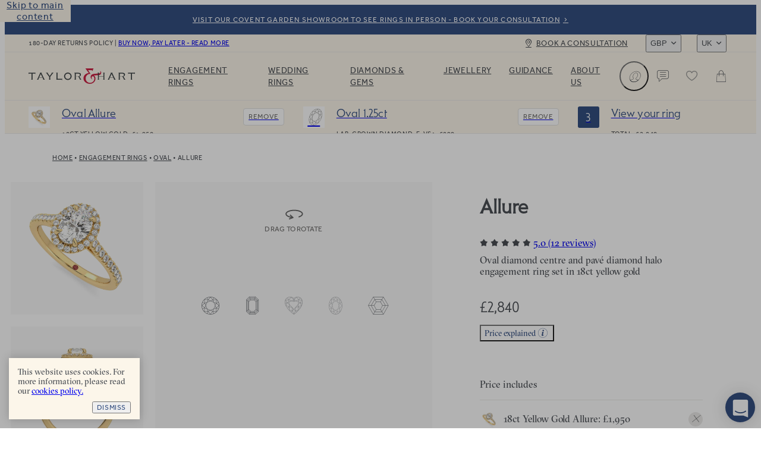

--- FILE ---
content_type: text/html
request_url: https://taylorandhart.com/engagement-rings/allure-18k-yellow-gold-engagement-ring-lab-grown-diamond-oval-f-vs1-1.25ct
body_size: 63531
content:
<!doctype html>
<html  lang="en-gb" >
    <head>
        <meta charset="utf-8" />

        <!-- Start VWO Async SmartCode -->
        <link
            rel="preconnect"
            href="https://dev.visualwebsiteoptimizer.com"
        />
        <script
            type="text/javascript"
            id="vwoCode"
        >
            window._vwo_code || (function() {
            if (!1) {
                return
            }

            var account_id=909995,
            version=2.1,
            settings_tolerance=2000,
            hide_element='body',
            hide_element_style = 'opacity:0 !important;filter:alpha(opacity=0) !important;background:none !important',
            /* DO NOT EDIT BELOW THIS LINE */
            f=false,w=window,d=document,v=d.querySelector('#vwoCode'),cK='_vwo_'+account_id+'_settings',cc={};try{var c=JSON.parse(localStorage.getItem('_vwo_'+account_id+'_config'));cc=c&&typeof c==='object'?c:{}}catch(e){}var stT=cc.stT==='session'?w.sessionStorage:w.localStorage;code={use_existing_jquery:function(){return typeof use_existing_jquery!=='undefined'?use_existing_jquery:undefined},library_tolerance:function(){return typeof library_tolerance!=='undefined'?library_tolerance:undefined},settings_tolerance:function(){return cc.sT||settings_tolerance},hide_element_style:function(){return'{'+(cc.hES||hide_element_style)+'}'},hide_element:function(){if(performance.getEntriesByName('first-contentful-paint')[0]){return''}return typeof cc.hE==='string'?cc.hE:hide_element},getVersion:function(){return version},finish:function(e){if(!f){f=true;var t=d.getElementById('_vis_opt_path_hides');if(t)t.parentNode.removeChild(t);if(e)(new Image).src='https://dev.visualwebsiteoptimizer.com/ee.gif?a='+account_id+e}},finished:function(){return f},addScript:function(e){var t=d.createElement('script');t.type='text/javascript';if(e.src){t.src=e.src}else{t.text=e.text}d.getElementsByTagName('head')[0].appendChild(t)},load:function(e,t){var i=this.getSettings(),n=d.createElement('script'),r=this;t=t||{};if(i){n.textContent=i;d.getElementsByTagName('head')[0].appendChild(n);if(!w.VWO||VWO.caE){stT.removeItem(cK);r.load(e)}}else{var o=new XMLHttpRequest;o.open('GET',e,true);o.withCredentials=!t.dSC;o.responseType=t.responseType||'text';o.onload=function(){if(t.onloadCb){return t.onloadCb(o,e)}if(o.status===200){_vwo_code.addScript({text:o.responseText})}else{_vwo_code.finish('&e=loading_failure:'+e)}};o.onerror=function(){if(t.onerrorCb){return t.onerrorCb(e)}_vwo_code.finish('&e=loading_failure:'+e)};o.send()}},getSettings:function(){try{var e=stT.getItem(cK);if(!e){return}e=JSON.parse(e);if(Date.now()>e.e){stT.removeItem(cK);return}return e.s}catch(e){return}},init:function(){if(d.URL.indexOf('__vwo_disable__')>-1)return;var e=this.settings_tolerance();w._vwo_settings_timer=setTimeout(function(){_vwo_code.finish();stT.removeItem(cK)},e);var t;if(this.hide_element()!=='body'){t=d.createElement('style');var i=this.hide_element(),n=i?i+this.hide_element_style():'',r=d.getElementsByTagName('head')[0];t.setAttribute('id','_vis_opt_path_hides');v&&t.setAttribute('nonce',v.nonce);t.setAttribute('type','text/css');if(t.styleSheet)t.styleSheet.cssText=n;else t.appendChild(d.createTextNode(n));r.appendChild(t)}else{t=d.getElementsByTagName('head')[0];var n=d.createElement('div');n.style.cssText='z-index: 2147483647 !important;position: fixed !important;left: 0 !important;top: 0 !important;width: 100% !important;height: 100% !important;background: white !important;';n.setAttribute('id','_vis_opt_path_hides');n.classList.add('_vis_hide_layer');t.parentNode.insertBefore(n,t.nextSibling)}var o='https://dev.visualwebsiteoptimizer.com/j.php?a='+account_id+'&u='+encodeURIComponent(d.URL)+'&vn='+version;if(w.location.search.indexOf('_vwo_xhr')!==-1){this.addScript({src:o})}else{this.load(o+'&x=true')}}};w._vwo_code=code;code.init();})();
        </script>
        <!-- End VWO Async SmartCode -->

        <script>
            ;((options) => {
                var h,
                    scriptTag,
                    option,
                    apiMessage = 'The Google Maps JavaScript API',
                    GOOGLE = 'google',
                    IMPORTLIB = 'importLibrary',
                    PARAM = '__ib__',
                    doc = document,
                    google = window
                google = google[GOOGLE] || (google[GOOGLE] = {})

                var maps = google.maps || (google.maps = {}),
                    libs = new Set(),
                    searchParams = new URLSearchParams(),
                    init = () =>
                        h ||
                        (h = new Promise(async (resolve, reject) => {
                            await (scriptTag = doc.createElement('script'))

                            searchParams.set('libraries', [...libs] + '')
                            for (option in options)
                                searchParams.set(
                                    option.replace(
                                        /[A-Z]/g,
                                        (t) => '_' + t[0].toLowerCase()
                                    ),
                                    options[option]
                                )
                            searchParams.set(
                                'callback',
                                GOOGLE + '.maps.' + PARAM
                            )

                            scriptTag.src =
                                `https://maps.${GOOGLE}apis.com/maps/api/js?` +
                                searchParams
                            maps[PARAM] = resolve
                            scriptTag.onerror = () =>
                                (h = reject(
                                    Error(apiMessage + ' could not load.')
                                ))
                            scriptTag.nonce =
                                doc.querySelector('script[nonce]')?.nonce || ''
                            doc.head.append(scriptTag)
                        }))

                maps[IMPORTLIB]
                    ? console.warn(
                          apiMessage + ' only loads once. Ignoring:',
                          options
                      )
                    : (maps[IMPORTLIB] = (f, ...n) =>
                          libs.add(f) &&
                          init().then(() => maps[IMPORTLIB](f, ...n)))
            })({
                key: 'AIzaSyAco-SmzFBMFFKSwatZWwIv5Wif7a30nwQ',
                v: 'weekly',
                // Use the 'v' parameter to indicate the version to use (weekly, beta, alpha, etc.).
                // Add other bootstrap parameters as needed, using camel case.
            })
        </script>

        <link
            rel="icon"
            href="/favicon.ico"
        />
        <meta
            name="viewport"
            content="width=device-width, initial-scale=1.0"
        />
        <!-- prettier-ignore -->
        <title>Allure | Oval Halo and Pavé Engagement Ring • Taylor &amp; Hart</title>

        <link
            rel="apple-touch-icon"
            sizes="180x180"
            href="/apple-touch-icon.png"
        />
        <link
            rel="icon"
            type="image/png"
            sizes="32x32"
            href="/favicon-32x32.png"
        />
        <link
            rel="icon"
            type="image/png"
            sizes="194x194"
            href="/favicon-194x194.png"
        />
        <link
            rel="icon"
            type="image/png"
            sizes="192x192"
            href="/android-chrome-192x192.png"
        />
        <link
            rel="icon"
            type="image/png"
            sizes="512x512"
            href="/android-chrome-512x512.png"
        />
        <link
            rel="icon"
            type="image/png"
            sizes="16x16"
            href="/favicon-16x16.png"
        />
        <link
            rel="mask-icon"
            href="/safari-pinned-tab.svg"
            color="#34489b"
        />
        <meta
            name="apple-mobile-web-app-title"
            content="T&amp;H"
        />
        <meta
            name="application-name"
            content="T&amp;H"
        />
        <meta
            name="msapplication-TileColor"
            content="#34489b"
        />
        <meta
            name="theme-color"
            content="#ffffff"
        />

        <link
            href="/iphone5_splash.png"
            media="(device-width: 320px) and (device-height: 568px) and (-webkit-device-pixel-ratio: 2)"
            rel="apple-touch-startup-image"
        />
        <link
            href="/iphone6_splash.png"
            media="(device-width: 375px) and (device-height: 667px) and (-webkit-device-pixel-ratio: 2)"
            rel="apple-touch-startup-image"
        />
        <link
            href="/iphoneplus_splash.png"
            media="(device-width: 621px) and (device-height: 1104px) and (-webkit-device-pixel-ratio: 3)"
            rel="apple-touch-startup-image"
        />
        <link
            href="/iphonex_splash.png"
            media="(device-width: 375px) and (device-height: 812px) and (-webkit-device-pixel-ratio: 3)"
            rel="apple-touch-startup-image"
        />
        <link
            href="/iphonexr_splash.png"
            media="(device-width: 414px) and (device-height: 896px) and (-webkit-device-pixel-ratio: 2)"
            rel="apple-touch-startup-image"
        />
        <link
            href="/iphonexsmax_splash.png"
            media="(device-width: 414px) and (device-height: 896px) and (-webkit-device-pixel-ratio: 3)"
            rel="apple-touch-startup-image"
        />
        <link
            href="/ipad_splash.png"
            media="(device-width: 768px) and (device-height: 1024px) and (-webkit-device-pixel-ratio: 2)"
            rel="apple-touch-startup-image"
        />
        <link
            href="/ipadpro1_splash.png"
            media="(device-width: 834px) and (device-height: 1112px) and (-webkit-device-pixel-ratio: 2)"
            rel="apple-touch-startup-image"
        />
        <link
            href="/ipadpro3_splash.png"
            media="(device-width: 834px) and (device-height: 1194px) and (-webkit-device-pixel-ratio: 2)"
            rel="apple-touch-startup-image"
        />
        <link
            href="/ipadpro2_splash.png"
            media="(device-width: 1024px) and (device-height: 1366px) and (-webkit-device-pixel-ratio: 2)"
            rel="apple-touch-startup-image"
        />
      <script type="module" crossorigin src="/assets-new/index-C1BrQ_L1.js"></script>
      <link rel="stylesheet" crossorigin href="/assets-new/index-u0XKO9Mg.css">
    <meta charset="utf-8">
<meta name="viewport" content="width=device-width, initial-scale=1">

<link rel="canonical" href="https://taylorandhart.com/engagement-rings/allure-18k-yellow-gold-engagement-ring-oval-diamond">
<link rel="alternate" hreflang="x-default" href="https://taylorandhart.com/engagement-rings/allure-18k-yellow-gold-engagement-ring-lab-grown-diamond-oval-f-vs1-1.25ct">
<link rel="alternate" hreflang="en-gb" href="https://taylorandhart.com/engagement-rings/allure-18k-yellow-gold-engagement-ring-lab-grown-diamond-oval-f-vs1-1.25ct">
<link rel="alternate" hreflang="en-us" href="https://taylorandhart.com/us/engagement-rings/allure-18k-yellow-gold-engagement-ring-lab-grown-diamond-oval-f-vs1-1.25ct">
<link rel="alternate" hreflang="en-at" href="https://taylorandhart.com/eu/engagement-rings/allure-18k-yellow-gold-engagement-ring-lab-grown-diamond-oval-f-vs1-1.25ct">
<link rel="alternate" hreflang="en-be" href="https://taylorandhart.com/eu/engagement-rings/allure-18k-yellow-gold-engagement-ring-lab-grown-diamond-oval-f-vs1-1.25ct">
<link rel="alternate" hreflang="en-bg" href="https://taylorandhart.com/eu/engagement-rings/allure-18k-yellow-gold-engagement-ring-lab-grown-diamond-oval-f-vs1-1.25ct">
<link rel="alternate" hreflang="en-cy" href="https://taylorandhart.com/eu/engagement-rings/allure-18k-yellow-gold-engagement-ring-lab-grown-diamond-oval-f-vs1-1.25ct">
<link rel="alternate" hreflang="en-cz" href="https://taylorandhart.com/eu/engagement-rings/allure-18k-yellow-gold-engagement-ring-lab-grown-diamond-oval-f-vs1-1.25ct">
<link rel="alternate" hreflang="en-de" href="https://taylorandhart.com/eu/engagement-rings/allure-18k-yellow-gold-engagement-ring-lab-grown-diamond-oval-f-vs1-1.25ct">
<link rel="alternate" hreflang="en-dk" href="https://taylorandhart.com/eu/engagement-rings/allure-18k-yellow-gold-engagement-ring-lab-grown-diamond-oval-f-vs1-1.25ct">
<link rel="alternate" hreflang="en-ee" href="https://taylorandhart.com/eu/engagement-rings/allure-18k-yellow-gold-engagement-ring-lab-grown-diamond-oval-f-vs1-1.25ct">
<link rel="alternate" hreflang="en-es" href="https://taylorandhart.com/eu/engagement-rings/allure-18k-yellow-gold-engagement-ring-lab-grown-diamond-oval-f-vs1-1.25ct">
<link rel="alternate" hreflang="en-fi" href="https://taylorandhart.com/eu/engagement-rings/allure-18k-yellow-gold-engagement-ring-lab-grown-diamond-oval-f-vs1-1.25ct">
<link rel="alternate" hreflang="en-fr" href="https://taylorandhart.com/eu/engagement-rings/allure-18k-yellow-gold-engagement-ring-lab-grown-diamond-oval-f-vs1-1.25ct">
<link rel="alternate" hreflang="en-gr" href="https://taylorandhart.com/eu/engagement-rings/allure-18k-yellow-gold-engagement-ring-lab-grown-diamond-oval-f-vs1-1.25ct">
<link rel="alternate" hreflang="en-hr" href="https://taylorandhart.com/eu/engagement-rings/allure-18k-yellow-gold-engagement-ring-lab-grown-diamond-oval-f-vs1-1.25ct">
<link rel="alternate" hreflang="en-hu" href="https://taylorandhart.com/eu/engagement-rings/allure-18k-yellow-gold-engagement-ring-lab-grown-diamond-oval-f-vs1-1.25ct">
<link rel="alternate" hreflang="en-it" href="https://taylorandhart.com/eu/engagement-rings/allure-18k-yellow-gold-engagement-ring-lab-grown-diamond-oval-f-vs1-1.25ct">
<link rel="alternate" hreflang="en-lt" href="https://taylorandhart.com/eu/engagement-rings/allure-18k-yellow-gold-engagement-ring-lab-grown-diamond-oval-f-vs1-1.25ct">
<link rel="alternate" hreflang="en-lu" href="https://taylorandhart.com/eu/engagement-rings/allure-18k-yellow-gold-engagement-ring-lab-grown-diamond-oval-f-vs1-1.25ct">
<link rel="alternate" hreflang="en-lv" href="https://taylorandhart.com/eu/engagement-rings/allure-18k-yellow-gold-engagement-ring-lab-grown-diamond-oval-f-vs1-1.25ct">
<link rel="alternate" hreflang="en-mt" href="https://taylorandhart.com/eu/engagement-rings/allure-18k-yellow-gold-engagement-ring-lab-grown-diamond-oval-f-vs1-1.25ct">
<link rel="alternate" hreflang="en-nl" href="https://taylorandhart.com/eu/engagement-rings/allure-18k-yellow-gold-engagement-ring-lab-grown-diamond-oval-f-vs1-1.25ct">
<link rel="alternate" hreflang="en-pl" href="https://taylorandhart.com/eu/engagement-rings/allure-18k-yellow-gold-engagement-ring-lab-grown-diamond-oval-f-vs1-1.25ct">
<link rel="alternate" hreflang="en-ro" href="https://taylorandhart.com/eu/engagement-rings/allure-18k-yellow-gold-engagement-ring-lab-grown-diamond-oval-f-vs1-1.25ct">
<link rel="alternate" hreflang="en-se" href="https://taylorandhart.com/eu/engagement-rings/allure-18k-yellow-gold-engagement-ring-lab-grown-diamond-oval-f-vs1-1.25ct">
<link rel="alternate" hreflang="en-si" href="https://taylorandhart.com/eu/engagement-rings/allure-18k-yellow-gold-engagement-ring-lab-grown-diamond-oval-f-vs1-1.25ct">
<link rel="alternate" hreflang="en-sk" href="https://taylorandhart.com/eu/engagement-rings/allure-18k-yellow-gold-engagement-ring-lab-grown-diamond-oval-f-vs1-1.25ct">
<link rel="alternate" hreflang="en-ie" href="https://taylorandhart.com/ie/engagement-rings/allure-18k-yellow-gold-engagement-ring-lab-grown-diamond-oval-f-vs1-1.25ct">
<link rel="alternate" hreflang="en-au" href="https://taylorandhart.com/au/engagement-rings/allure-18k-yellow-gold-engagement-ring-lab-grown-diamond-oval-f-vs1-1.25ct">
<link rel="alternate" hreflang="en-ca" href="https://taylorandhart.com/ca/engagement-rings/allure-18k-yellow-gold-engagement-ring-lab-grown-diamond-oval-f-vs1-1.25ct">
<link rel="alternate" hreflang="en-nz" href="https://taylorandhart.com/nz/engagement-rings/allure-18k-yellow-gold-engagement-ring-lab-grown-diamond-oval-f-vs1-1.25ct">
<meta name="description" content="Oval diamond centre and pavé diamond halo engagement ring set in 18ct yellow gold">
<meta name="robots" content="index, follow">
<link rel="preload" href="/assets-new/mail_sent-BA93u0Z4.svg" as="image" type="image/svg+xml" />
<link rel="preload" href="/assets-new/taylor-and-hart-logo-alt-DJLF6C-R.svg" as="image" type="image/svg+xml" />
<link rel="preload" href="/assets-new/TH-Icons-DBH_yfrR.svg" as="image" type="image/svg+xml" />
<link rel="modulepreload" crossorigin href="/assets-new/EngagementRing-ClQSgPCb.js">
<link rel="stylesheet" href="/assets-new/EngagementRing-CYgj7feE.css">
<link rel="modulepreload" crossorigin href="/assets-new/AppFooter-BgZSvgeB.js">
<link rel="stylesheet" href="/assets-new/AppFooter-dS0iR0yL.css">
<link rel="modulepreload" crossorigin href="/assets-new/Image-qeiWLLaL.js">
<link rel="stylesheet" href="/assets-new/Image-D16KZkqR.css">
<link rel="modulepreload" crossorigin href="/assets-new/IntercomLauncher-Bv8oUEmA.js">
<link rel="stylesheet" href="/assets-new/IntercomLauncher-Ca4aO2Qk.css">
<link rel="modulepreload" crossorigin href="/assets-new/TooltipCmsViewer-D1EFL6Jt.js">
<link rel="modulepreload" crossorigin href="/assets-new/PreHeader-BeaJl0BA.js">
<link rel="stylesheet" href="/assets-new/PreHeader-DrWhtBE8.css">
<link rel="modulepreload" crossorigin href="/assets-new/AppHeader-rTpzvXMA.js">
<link rel="stylesheet" href="/assets-new/AppHeader-WCSXhnIw.css">
<link rel="preload" href="/assets-new/taylor-and-hart-logo-t0cCDQkv.svg" as="image" type="image/svg+xml" />
<link rel="modulepreload" crossorigin href="/assets-new/ProgressIndicatorLinear-BNAhrQZm.js">
<link rel="stylesheet" href="/assets-new/ProgressIndicatorLinear-Ben0hLo3.css">
<link rel="modulepreload" crossorigin href="/assets-new/HeaderMenuDesktop-iJ8__LQB.js">
<link rel="stylesheet" href="/assets-new/HeaderMenuDesktop-Du_9oPME.css">
<link rel="modulepreload" crossorigin href="/assets-new/SubMenuSection-B1ZkdQdt.js">
<link rel="stylesheet" href="/assets-new/SubMenuSection-BRJjOgtu.css">
<link rel="modulepreload" crossorigin href="/assets-new/ProductBreadcrumbs-ChJ4uYGc.js">
<link rel="stylesheet" href="/assets-new/ProductBreadcrumbs-D3QPQWzG.css">
<link rel="modulepreload" crossorigin href="/assets-new/Breadcrumbs-DylktCQq.js">
<link rel="stylesheet" href="/assets-new/Breadcrumbs-J5NZ2z-T.css">
<link rel="modulepreload" crossorigin href="/assets-new/PdpAccordion-VMWDFgr0.js">
<link rel="stylesheet" href="/assets-new/PdpAccordion-W3l2OpXm.css">
<link rel="modulepreload" crossorigin href="/assets-new/CarouselScrollIndicator-C0ECTDD_.js">
<link rel="stylesheet" href="/assets-new/CarouselScrollIndicator-Db9TgQme.css">
<link rel="modulepreload" crossorigin href="/assets-new/DeliveryTimeframeExpress-6BnBx59h.js">
<link rel="stylesheet" href="/assets-new/DeliveryTimeframeExpress-B3wLIQBs.css">
<link rel="modulepreload" crossorigin href="/assets-new/ReviewRating-Ct_8EBZY.js">
<link rel="stylesheet" href="/assets-new/ReviewRating-B0tjRVNn.css">
<link rel="modulepreload" crossorigin href="/assets-new/LazyTooltip.vue_vue_type_script_setup_true_lang-tWs7cyw2.js">
<link rel="stylesheet" href="/assets-new/LazyTooltip-wSgdYtI_.css">
<link rel="modulepreload" crossorigin href="/assets-new/AccentGems.vue_vue_type_script_setup_true_lang-jExMaWu3.js">
<link rel="stylesheet" href="/assets-new/AccentGems-oN99puia.css">
<link rel="modulepreload" crossorigin href="/assets-new/ThDialog-CLyAyyCw.js">
<link rel="stylesheet" href="/assets-new/ThDialog-CUyKQpeu.css">
<link rel="modulepreload" crossorigin href="/assets-new/ComponentContent-ByDCByTo.js">
<link rel="stylesheet" href="/assets-new/ComponentContent-DFy0qm1E.css">
<link rel="modulepreload" crossorigin href="/assets-new/CmsBlocks-D0fmTT2G.js">
<link rel="modulepreload" crossorigin href="/assets-new/CmsBlocks.vue_vue_type_script_setup_true_lang-DvL1SM79.js">
<link rel="stylesheet" href="/assets-new/CmsBlocks-CX2JjzoB.css">
<link rel="modulepreload" crossorigin href="/assets-new/Reviews-DYJ47jVn.js">
<link rel="stylesheet" href="/assets-new/Reviews-OiMa1AQt.css">
<link rel="modulepreload" crossorigin href="/assets-new/ThSpacer-DdZzcBLH.js">
<link rel="stylesheet" href="/assets-new/ThSpacer-ls6MUJGu.css">
<link rel="modulepreload" crossorigin href="/assets-new/ComponentTextWithImage-B1bwwj_S.js">
<link rel="stylesheet" href="/assets-new/ComponentTextWithImage-C_6Dlunm.css">
<link rel="modulepreload" crossorigin href="/assets-new/ContentButton-DIWd89cZ.js">
<link rel="stylesheet" href="/assets-new/ContentButton-CkJog_qZ.css">
<link rel="modulepreload" crossorigin href="/assets-new/RelatedProducts-C4n8DFLw.js">
<link rel="stylesheet" href="/assets-new/RelatedProducts-CMW5199K.css">
<link rel="modulepreload" crossorigin href="/assets-new/ProductCard-CcxXEg0n.js">
<link rel="modulepreload" crossorigin href="/assets-new/CardWithImage-bV5db1xg.js">
<link rel="stylesheet" href="/assets-new/CardWithImage-D2D7DIba.css">
<link rel="modulepreload" crossorigin href="/assets-new/SaveForLaterButton-UeAQurJm.js">
<link rel="stylesheet" href="/assets-new/SaveForLaterButton-DpYT7Zz9.css">
<link rel="modulepreload" crossorigin href="/assets-new/ComponentShopWithConfidence-DNjp8jxR.js">
<link rel="stylesheet" href="/assets-new/ComponentShopWithConfidence-DJ4Lq0yu.css">
<link rel="modulepreload" crossorigin href="/assets-new/ComponentRoundedImageContent-HiEIqlZa.js">
<link rel="stylesheet" href="/assets-new/ComponentRoundedImageContent-DzNkG55P.css">
<link rel="modulepreload" crossorigin href="/assets-new/ComponentRoundedImage-CgX35_xA.js">
<link rel="stylesheet" href="/assets-new/ComponentRoundedImage-DaNRCe_E.css">
</head>

    <body  >
        <div id="app" data-server-rendered="true"><div data-v-1e795ea2><!--[--><a href="#main" class="skip-link" tabindex="0" data-v-5604fbd7> Skip to main content </a><a class="menu-item-link pre-header" href="/about-us/contacts" target="_self" data-v-5604fbd7 data-v-a1be0d71 data-v-72ec7b45><!--[--><!--[--><div class="pre-header-content" data-v-a1be0d71>Visit our Covent Garden Showroom to see rings in person - book your consultation</div><div class="curtain" data-v-a1be0d71></div><!--]--><!--]--></a><header class="app-header" style="top:0px;transition:top NaNs var(--timing-function-easing-emphasized);" data-v-5604fbd7 data-v-6fa93278><div class="top-bar" data-v-6fa93278 data-v-67b664be><div class="top-bar-wrapper" data-v-67b664be><div class="top-bar-account" data-v-67b664be><button class="link medium size-14 th-button account" type="button" aria-label="Account" data-v-67b664be style="--v077d1500:var(--green);--v9f8464d4:var(--blue);--v20fd294c:var(--white);--v0f48b85e:var(--blue);--v66829340:var(--green);" data-v-42c7868d><i class="icon icon-leading" data-v-42c7868d style="--effa653c:var(--icon-profile);" data-v-977812cd></i><!--[-->Login<!--]--><!----></button></div><div class="site-wide-message" data-v-67b664be>180-day returns policy <span data-v-67b664be> | </span><a href="/about-us/payment-options" class="menu-item-link" target="_self" data-v-67b664be data-v-72ec7b45><!--[--><!--[-->Buy now, pay later - read more<!--]--><!--]--></a></div><a class="menu-item-link book-a-consultation" href="/about-us/contacts" target="_self" data-v-67b664be data-v-72ec7b45><!--[--><!--[-->Book a consultation<!--]--><!--]--></a><div class="switchers" data-v-67b664be><div class="up menu-drop-down menu-drop-down currency-switcher" data-v-67b664be data-v-23ae3bdc data-v-e0f4b47b><button class="menu-button" tabindex="0" data-v-e0f4b47b>GBP</button><!----></div><div class="up menu-drop-down menu-drop-down region-switcher" data-v-67b664be data-v-0c9b38c2 data-v-e0f4b47b><button class="menu-button" tabindex="0" data-v-e0f4b47b>UK</button><!----></div></div></div></div><div class="header-content" data-v-6fa93278><!----><a class="logo" href="/" replace="false" data-v-6fa93278 data-v-72ec7b45><!--[-->Taylor &amp; Hart<!--]--></a><nav class="header-menu" data-allow-mismatch data-v-6fa93278 data-v-4d1ebd6e><div class="header-menu-mobile-wrapper" data-v-4d1ebd6e><!----></div><ol class="main-menu-list" data-v-4d1ebd6e data-v-690e7cca><!--[--><!--[--><li class="main-menu-item" data-v-690e7cca><a href="/engagement-rings" class="header-link main-menu-item-link" target="_self" aria-haspopup="true" data-v-690e7cca data-v-72ec7b45><!--[--><!--[-->Engagement Rings<!--]--><!--]--></a><div class="sub-menu" aria-label="submenu" data-v-690e7cca><div class="sub-menu-container" data-v-690e7cca><!----><div class="sub-menu-sections" data-v-690e7cca><!--[--><div class="sub-menu-section" data-v-690e7cca data-v-2607e209><!----><ul class="list" data-v-2607e209><!--[--><li class="large item" data-v-2607e209><a href="/engagement-rings" class="header-link link" target="_self" data-v-2607e209 data-v-72ec7b45><!--[--><!--[--><!----><!----><span class="item-title" data-v-2607e209>Engagement rings</span><!--]--><!--]--></a></li><li class="normal item" data-v-2607e209><a href="/engagement-rings" class="header-link link" target="_self" data-v-2607e209 data-v-72ec7b45><!--[--><!--[--><!----><!----><span class="item-title" data-v-2607e209>Browse Our Collection</span><!--]--><!--]--></a></li><li class="normal item" data-v-2607e209><a class="header-link link" href="/custom-engagement-rings" target="_self" data-v-2607e209 data-v-72ec7b45><!--[--><!--[--><!----><!----><span class="item-title" data-v-2607e209>Design a Custom Ring</span><!--]--><!--]--></a></li><li class="normal item" data-v-2607e209><a href="/ready-to-go" class="header-link link" target="_self" data-v-2607e209 data-v-72ec7b45><!--[--><!--[--><!----><!----><span class="item-title" data-v-2607e209>Quick shipping rings</span><!--]--><!--]--></a></li><li class="normal item" data-v-2607e209><a href="/top-ten-engagement-rings" class="header-link link" target="_self" data-v-2607e209 data-v-72ec7b45><!--[--><!--[--><!----><!----><span class="item-title" data-v-2607e209>Top ten designs</span><!--]--><!--]--></a></li><li class="normal item" data-v-2607e209><a href="/about-us/customer-reviews" class="header-link link" target="_self" data-v-2607e209 data-v-72ec7b45><!--[--><!--[--><!----><!----><span class="item-title" data-v-2607e209>Reviews</span><!--]--><!--]--></a></li><!--]--></ul></div><div class="sub-menu-section" data-v-690e7cca data-v-2607e209><span class="title" data-v-2607e209>By Metal</span><ul class="list" data-v-2607e209><!--[--><li class="with-icon normal item" data-v-2607e209><a href="/engagement-rings/platinum" class="header-link link" target="_self" data-v-2607e209 data-v-72ec7b45><!--[--><!--[--><!----><div class="icon" data-v-2607e209><picture class="component-image" data-v-2607e209 data-v-4732c0d6><!--[--><source srcset="https://taylorandhart.com/cms-media/2022/10/metal-platinum.svg 1x, https://taylorandhart.com/cms-media/2022/10/metal-platinum.svg 2x" type="image/svg+xml" data-v-4732c0d6><!--]--><img alt="Platinum" class="contain image" loading="lazy" src="https://taylorandhart.com/cms-media/2022/10/metal-platinum.svg" data-v-4732c0d6></picture></div><span class="item-title" data-v-2607e209>Platinum</span><!--]--><!--]--></a></li><li class="with-icon normal item" data-v-2607e209><a href="/engagement-rings/18k-yellow-gold" class="header-link link" target="_self" data-v-2607e209 data-v-72ec7b45><!--[--><!--[--><!----><div class="icon" data-v-2607e209><picture class="component-image" data-v-2607e209 data-v-4732c0d6><!--[--><source srcset="https://taylorandhart.com/cms-media/2022/10/metal-yellow-gold.svg 1x, https://taylorandhart.com/cms-media/2022/10/metal-yellow-gold.svg 2x" type="image/svg+xml" data-v-4732c0d6><!--]--><img alt="Yellow Gold" class="contain image" loading="lazy" src="https://taylorandhart.com/cms-media/2022/10/metal-yellow-gold.svg" data-v-4732c0d6></picture></div><span class="item-title" data-v-2607e209>Yellow Gold</span><!--]--><!--]--></a></li><li class="with-icon normal item" data-v-2607e209><a href="/engagement-rings/18k-rose-gold" class="header-link link" target="_self" data-v-2607e209 data-v-72ec7b45><!--[--><!--[--><!----><div class="icon" data-v-2607e209><picture class="component-image" data-v-2607e209 data-v-4732c0d6><!--[--><source srcset="https://taylorandhart.com/cms-media/2022/10/metal-rose-gold.svg 1x, https://taylorandhart.com/cms-media/2022/10/metal-rose-gold.svg 2x" type="image/svg+xml" data-v-4732c0d6><!--]--><img alt="metal rose gold" class="contain image" loading="lazy" src="https://taylorandhart.com/cms-media/2022/10/metal-rose-gold.svg" data-v-4732c0d6></picture></div><span class="item-title" data-v-2607e209>Rose Gold </span><!--]--><!--]--></a></li><li class="with-icon normal item" data-v-2607e209><a href="/engagement-rings/18k-white-gold" class="header-link link" target="_self" data-v-2607e209 data-v-72ec7b45><!--[--><!--[--><!----><div class="icon" data-v-2607e209><picture class="component-image" data-v-2607e209 data-v-4732c0d6><!--[--><source srcset="https://taylorandhart.com/cms-media/2022/10/metal-white-gold.svg 1x, https://taylorandhart.com/cms-media/2022/10/metal-white-gold.svg 2x" type="image/svg+xml" data-v-4732c0d6><!--]--><img alt="metal white gold" class="contain image" loading="lazy" src="https://taylorandhart.com/cms-media/2022/10/metal-white-gold.svg" data-v-4732c0d6></picture></div><span class="item-title" data-v-2607e209>White Gold</span><!--]--><!--]--></a></li><!--]--></ul></div><div class="sub-menu-section" data-v-690e7cca data-v-2607e209><span class="title" data-v-2607e209>By Shape</span><ul class="list" data-v-2607e209><!--[--><li class="with-icon normal item" data-v-2607e209><a href="/engagement-rings/all-metals/all-ring-styles/oval" class="header-link link" target="_self" data-v-2607e209 data-v-72ec7b45><!--[--><!--[--><!----><div class="icon" data-v-2607e209><picture class="component-image" data-v-2607e209 data-v-4732c0d6><!--[--><source srcset="https://taylorandhart.com/cms-media/2023/01/shape-oval.svg 1x, https://taylorandhart.com/cms-media/2023/01/shape-oval.svg 2x" type="image/svg+xml" data-v-4732c0d6><!--]--><img alt="shape oval 2" class="contain image" loading="lazy" src="https://taylorandhart.com/cms-media/2023/01/shape-oval.svg" data-v-4732c0d6></picture></div><span class="item-title" data-v-2607e209>Oval</span><!--]--><!--]--></a></li><li class="with-icon normal item" data-v-2607e209><a href="/engagement-rings/all-metals/all-ring-styles/marquise" class="header-link link" target="_self" data-v-2607e209 data-v-72ec7b45><!--[--><!--[--><!----><div class="icon" data-v-2607e209><picture class="component-image" data-v-2607e209 data-v-4732c0d6><!--[--><source srcset="https://taylorandhart.com/cms-media/2023/01/shape-marquise.svg 1x, https://taylorandhart.com/cms-media/2023/01/shape-marquise.svg 2x" type="image/svg+xml" data-v-4732c0d6><!--]--><img alt="shape marquise 2" class="contain image" loading="lazy" src="https://taylorandhart.com/cms-media/2023/01/shape-marquise.svg" data-v-4732c0d6></picture></div><span class="item-title" data-v-2607e209>Мarquise</span><!--]--><!--]--></a></li><li class="with-icon normal item" data-v-2607e209><a href="/engagement-rings/all-metals/all-ring-styles/round" class="header-link link" target="_self" data-v-2607e209 data-v-72ec7b45><!--[--><!--[--><!----><div class="icon" data-v-2607e209><picture class="component-image" data-v-2607e209 data-v-4732c0d6><!--[--><source srcset="https://taylorandhart.com/cms-media/2023/01/shape-round.svg 1x, https://taylorandhart.com/cms-media/2023/01/shape-round.svg 2x" type="image/svg+xml" data-v-4732c0d6><!--]--><img alt="shape round 2" class="contain image" loading="lazy" src="https://taylorandhart.com/cms-media/2023/01/shape-round.svg" data-v-4732c0d6></picture></div><span class="item-title" data-v-2607e209>Round</span><!--]--><!--]--></a></li><li class="with-icon normal item" data-v-2607e209><a href="/engagement-rings/all-metals/all-ring-styles/princess" class="header-link link" target="_self" data-v-2607e209 data-v-72ec7b45><!--[--><!--[--><!----><div class="icon" data-v-2607e209><picture class="component-image" data-v-2607e209 data-v-4732c0d6><!--[--><source srcset="https://taylorandhart.com/cms-media/2023/01/shape-princess.svg 1x, https://taylorandhart.com/cms-media/2023/01/shape-princess.svg 2x" type="image/svg+xml" data-v-4732c0d6><!--]--><img alt="shape princess 2" class="contain image" loading="lazy" src="https://taylorandhart.com/cms-media/2023/01/shape-princess.svg" data-v-4732c0d6></picture></div><span class="item-title" data-v-2607e209>Princess</span><!--]--><!--]--></a></li><li class="with-icon normal item" data-v-2607e209><a href="/engagement-rings/all-metals/all-ring-styles/pear" class="header-link link" target="_self" data-v-2607e209 data-v-72ec7b45><!--[--><!--[--><!----><div class="icon" data-v-2607e209><picture class="component-image" data-v-2607e209 data-v-4732c0d6><!--[--><source srcset="https://taylorandhart.com/cms-media/2023/01/pear-up.svg 1x, https://taylorandhart.com/cms-media/2023/01/pear-up.svg 2x" type="image/svg+xml" data-v-4732c0d6><!--]--><img alt="Pear" class="contain image" loading="lazy" src="https://taylorandhart.com/cms-media/2023/01/pear-up.svg" data-v-4732c0d6></picture></div><span class="item-title" data-v-2607e209>Pear</span><!--]--><!--]--></a></li><li class="with-icon normal item" data-v-2607e209><a href="/engagement-rings/all-metals/all-ring-styles/emerald" class="header-link link" target="_self" data-v-2607e209 data-v-72ec7b45><!--[--><!--[--><!----><div class="icon" data-v-2607e209><picture class="component-image" data-v-2607e209 data-v-4732c0d6><!--[--><source srcset="https://taylorandhart.com/cms-media/2022/10/shape-emerald.svg 1x, https://taylorandhart.com/cms-media/2022/10/shape-emerald.svg 2x" type="image/svg+xml" data-v-4732c0d6><!--]--><img alt="Emerald" class="contain image" loading="lazy" src="https://taylorandhart.com/cms-media/2022/10/shape-emerald.svg" data-v-4732c0d6></picture></div><span class="item-title" data-v-2607e209>Emerald</span><!--]--><!--]--></a></li><li class="with-icon normal item" data-v-2607e209><a href="/engagement-rings/all-metals/all-ring-styles/heart" class="header-link link" target="_self" data-v-2607e209 data-v-72ec7b45><!--[--><!--[--><!----><div class="icon" data-v-2607e209><picture class="component-image" data-v-2607e209 data-v-4732c0d6><!--[--><source srcset="https://taylorandhart.com/cms-media/2022/10/shape-heart.svg 1x, https://taylorandhart.com/cms-media/2022/10/shape-heart.svg 2x" type="image/svg+xml" data-v-4732c0d6><!--]--><img alt="Heart" class="contain image" loading="lazy" src="https://taylorandhart.com/cms-media/2022/10/shape-heart.svg" data-v-4732c0d6></picture></div><span class="item-title" data-v-2607e209>Heart</span><!--]--><!--]--></a></li><li class="with-icon normal item" data-v-2607e209><a href="/engagement-rings/all-metals/all-ring-styles/cushion" class="header-link link" target="_self" data-v-2607e209 data-v-72ec7b45><!--[--><!--[--><!----><div class="icon" data-v-2607e209><picture class="component-image" data-v-2607e209 data-v-4732c0d6><!--[--><source srcset="https://taylorandhart.com/cms-media/2022/10/shape-cushion.svg 1x, https://taylorandhart.com/cms-media/2022/10/shape-cushion.svg 2x" type="image/svg+xml" data-v-4732c0d6><!--]--><img alt="Cushion" class="contain image" loading="lazy" src="https://taylorandhart.com/cms-media/2022/10/shape-cushion.svg" data-v-4732c0d6></picture></div><span class="item-title" data-v-2607e209>Cushion</span><!--]--><!--]--></a></li><li class="with-icon normal item" data-v-2607e209><a href="/engagement-rings/all-metals/all-ring-styles/asscher" class="header-link link" target="_self" data-v-2607e209 data-v-72ec7b45><!--[--><!--[--><!----><div class="icon" data-v-2607e209><picture class="component-image" data-v-2607e209 data-v-4732c0d6><!--[--><source srcset="https://taylorandhart.com/cms-media/2022/10/shape-asscher.svg 1x, https://taylorandhart.com/cms-media/2022/10/shape-asscher.svg 2x" type="image/svg+xml" data-v-4732c0d6><!--]--><img alt="Asscher" class="contain image" loading="lazy" src="https://taylorandhart.com/cms-media/2022/10/shape-asscher.svg" data-v-4732c0d6></picture></div><span class="item-title" data-v-2607e209>Asscher</span><!--]--><!--]--></a></li><li class="with-icon normal item" data-v-2607e209><a href="/engagement-rings/all-metals/all-ring-styles/radiant" class="header-link link" target="_self" data-v-2607e209 data-v-72ec7b45><!--[--><!--[--><!----><div class="icon" data-v-2607e209><picture class="component-image" data-v-2607e209 data-v-4732c0d6><!--[--><source srcset="https://taylorandhart.com/cms-media/2022/10/shape-radiant.svg 1x, https://taylorandhart.com/cms-media/2022/10/shape-radiant.svg 2x" type="image/svg+xml" data-v-4732c0d6><!--]--><img alt="Radiant" class="contain image" loading="lazy" src="https://taylorandhart.com/cms-media/2022/10/shape-radiant.svg" data-v-4732c0d6></picture></div><span class="item-title" data-v-2607e209>Radiant</span><!--]--><!--]--></a></li><li class="with-icon normal item" data-v-2607e209><a href="/engagement-rings/all-metals/all-ring-styles/hexagonal" class="header-link link" target="_self" data-v-2607e209 data-v-72ec7b45><!--[--><!--[--><!----><div class="icon" data-v-2607e209><picture class="component-image" data-v-2607e209 data-v-4732c0d6><!--[--><source srcset="https://taylorandhart.com/cms-media/2022/10/shape-hexagonal.svg 1x, https://taylorandhart.com/cms-media/2022/10/shape-hexagonal.svg 2x" type="image/svg+xml" data-v-4732c0d6><!--]--><img alt="Hexagonal" class="contain image" loading="lazy" src="https://taylorandhart.com/cms-media/2022/10/shape-hexagonal.svg" data-v-4732c0d6></picture></div><span class="item-title" data-v-2607e209>Hexagonal</span><!--]--><!--]--></a></li><!--]--></ul></div><div class="sub-menu-section" data-v-690e7cca data-v-2607e209><span class="title" data-v-2607e209>By Design</span><ul class="list" data-v-2607e209><!--[--><li class="with-icon normal item" data-v-2607e209><a href="/engagement-rings/all-metals/solitaire" class="header-link link" target="_self" data-v-2607e209 data-v-72ec7b45><!--[--><!--[--><!----><div class="icon" data-v-2607e209><picture class="component-image" data-v-2607e209 data-v-4732c0d6><!--[--><source srcset="https://taylorandhart.com/cms-media/2023/01/Classic_1.svg 1x, https://taylorandhart.com/cms-media/2023/01/Classic_1.svg 2x" type="image/svg+xml" data-v-4732c0d6><!--]--><img alt="classic_1" class="contain image" loading="lazy" src="https://taylorandhart.com/cms-media/2023/01/Classic_1.svg" data-v-4732c0d6></picture></div><span class="item-title" data-v-2607e209>Solitaire</span><!--]--><!--]--></a></li><li class="with-icon normal item" data-v-2607e209><a href="/engagement-rings/all-metals/halo" class="header-link link" target="_self" data-v-2607e209 data-v-72ec7b45><!--[--><!--[--><!----><div class="icon" data-v-2607e209><picture class="component-image" data-v-2607e209 data-v-4732c0d6><!--[--><source srcset="https://taylorandhart.com/cms-media/2023/01/Halo-1.svg 1x, https://taylorandhart.com/cms-media/2023/01/Halo-1.svg 2x" type="image/svg+xml" data-v-4732c0d6><!--]--><img alt="halo 2" class="contain image" loading="lazy" src="https://taylorandhart.com/cms-media/2023/01/Halo-1.svg" data-v-4732c0d6></picture></div><span class="item-title" data-v-2607e209>Halo</span><!--]--><!--]--></a></li><li class="with-icon normal item" data-v-2607e209><a href="/engagement-rings/all-metals/pave" class="header-link link" target="_self" data-v-2607e209 data-v-72ec7b45><!--[--><!--[--><!----><div class="icon" data-v-2607e209><picture class="component-image" data-v-2607e209 data-v-4732c0d6><!--[--><source srcset="https://taylorandhart.com/cms-media/2023/01/Pave-1.svg 1x, https://taylorandhart.com/cms-media/2023/01/Pave-1.svg 2x" type="image/svg+xml" data-v-4732c0d6><!--]--><img alt="pave 2" class="contain image" loading="lazy" src="https://taylorandhart.com/cms-media/2023/01/Pave-1.svg" data-v-4732c0d6></picture></div><span class="item-title" data-v-2607e209>Pave</span><!--]--><!--]--></a></li><li class="with-icon normal item" data-v-2607e209><a href="/engagement-rings/all-metals/trilogy" class="header-link link" target="_self" data-v-2607e209 data-v-72ec7b45><!--[--><!--[--><!----><div class="icon" data-v-2607e209><picture class="component-image" data-v-2607e209 data-v-4732c0d6><!--[--><source srcset="https://taylorandhart.com/cms-media/2023/01/Trilogy-1.svg 1x, https://taylorandhart.com/cms-media/2023/01/Trilogy-1.svg 2x" type="image/svg+xml" data-v-4732c0d6><!--]--><img alt="trilogy 2" class="contain image" loading="lazy" src="https://taylorandhart.com/cms-media/2023/01/Trilogy-1.svg" data-v-4732c0d6></picture></div><span class="item-title" data-v-2607e209>Three stone </span><!--]--><!--]--></a></li><li class="with-icon normal item" data-v-2607e209><a href="/engagement-rings/all-metals/toi_moi" class="header-link link" target="_self" data-v-2607e209 data-v-72ec7b45><!--[--><!--[--><!----><div class="icon" data-v-2607e209><picture class="component-image" data-v-2607e209 data-v-4732c0d6><!--[--><source srcset="https://taylorandhart.com/cms-media/2023/01/toi-et-moi.svg 1x, https://taylorandhart.com/cms-media/2023/01/toi-et-moi.svg 2x" type="image/svg+xml" data-v-4732c0d6><!--]--><img alt="toi et moi" class="contain image" loading="lazy" src="https://taylorandhart.com/cms-media/2023/01/toi-et-moi.svg" data-v-4732c0d6></picture></div><span class="item-title" data-v-2607e209>Toi et Moi </span><!--]--><!--]--></a></li><li class="with-icon normal item" data-v-2607e209><a href="/engagement-rings/all-metals/gemstone_sides" class="header-link link" target="_self" data-v-2607e209 data-v-72ec7b45><!--[--><!--[--><!----><div class="icon" data-v-2607e209><picture class="component-image" data-v-2607e209 data-v-4732c0d6><!--[--><source srcset="https://taylorandhart.com/cms-media/2023/01/Colourful_1.svg 1x, https://taylorandhart.com/cms-media/2023/01/Colourful_1.svg 2x" type="image/svg+xml" data-v-4732c0d6><!--]--><img alt="colourful_1" class="contain image" loading="lazy" src="https://taylorandhart.com/cms-media/2023/01/Colourful_1.svg" data-v-4732c0d6></picture></div><span class="item-title" data-v-2607e209>colourful side gemstones</span><!--]--><!--]--></a></li><li class="with-icon normal item" data-v-2607e209><a href="/engagement-rings/all-metals/all-ring-styles/all-shapes/floral" class="header-link link" target="_self" data-v-2607e209 data-v-72ec7b45><!--[--><!--[--><!----><div class="icon" data-v-2607e209><picture class="component-image" data-v-2607e209 data-v-4732c0d6><!--[--><source srcset="https://taylorandhart.com/cms-media/2023/01/Floral_1.svg 1x, https://taylorandhart.com/cms-media/2023/01/Floral_1.svg 2x" type="image/svg+xml" data-v-4732c0d6><!--]--><img alt="floral_1" class="contain image" loading="lazy" src="https://taylorandhart.com/cms-media/2023/01/Floral_1.svg" data-v-4732c0d6></picture></div><span class="item-title" data-v-2607e209>Floral </span><!--]--><!--]--></a></li><li class="with-icon normal item" data-v-2607e209><a href="/engagement-rings/all-metals/all-ring-styles/all-shapes/vintage" class="header-link link" target="_self" data-v-2607e209 data-v-72ec7b45><!--[--><!--[--><!----><div class="icon" data-v-2607e209><picture class="component-image" data-v-2607e209 data-v-4732c0d6><!--[--><source srcset="https://taylorandhart.com/cms-media/2023/01/Vintage.svg 1x, https://taylorandhart.com/cms-media/2023/01/Vintage.svg 2x" type="image/svg+xml" data-v-4732c0d6><!--]--><img alt="vintage" class="contain image" loading="lazy" src="https://taylorandhart.com/cms-media/2023/01/Vintage.svg" data-v-4732c0d6></picture></div><span class="item-title" data-v-2607e209>Vintage</span><!--]--><!--]--></a></li><li class="with-icon normal item" data-v-2607e209><a href="/engagement-rings/all-metals/all-ring-styles/all-shapes/art_deco" class="header-link link" target="_self" data-v-2607e209 data-v-72ec7b45><!--[--><!--[--><!----><div class="icon" data-v-2607e209><picture class="component-image" data-v-2607e209 data-v-4732c0d6><!--[--><source srcset="https://taylorandhart.com/cms-media/2023/01/Art_Deco.svg 1x, https://taylorandhart.com/cms-media/2023/01/Art_Deco.svg 2x" type="image/svg+xml" data-v-4732c0d6><!--]--><img alt="art_deco" class="contain image" loading="lazy" src="https://taylorandhart.com/cms-media/2023/01/Art_Deco.svg" data-v-4732c0d6></picture></div><span class="item-title" data-v-2607e209>Art Deco </span><!--]--><!--]--></a></li><li class="with-icon normal item" data-v-2607e209><a href="/engagement-rings/all-metals/all-ring-styles/all-shapes/unique" class="header-link link" target="_self" data-v-2607e209 data-v-72ec7b45><!--[--><!--[--><!----><div class="icon" data-v-2607e209><picture class="component-image" data-v-2607e209 data-v-4732c0d6><!--[--><source srcset="https://taylorandhart.com/cms-media/2023/01/Unique_1.svg 1x, https://taylorandhart.com/cms-media/2023/01/Unique_1.svg 2x" type="image/svg+xml" data-v-4732c0d6><!--]--><img alt="unique_1" class="contain image" loading="lazy" src="https://taylorandhart.com/cms-media/2023/01/Unique_1.svg" data-v-4732c0d6></picture></div><span class="item-title" data-v-2607e209>Unique</span><!--]--><!--]--></a></li><li class="with-icon normal item" data-v-2607e209><a href="/engagement-rings/all-metals/all-ring-styles/all-shapes/hidden_halo" class="header-link link" target="_self" data-v-2607e209 data-v-72ec7b45><!--[--><!--[--><!----><div class="icon" data-v-2607e209><picture class="component-image" data-v-2607e209 data-v-4732c0d6><!--[--><source srcset="https://taylorandhart.com/cms-media/2023/01/Halo-2.svg 1x, https://taylorandhart.com/cms-media/2023/01/Halo-2.svg 2x" type="image/svg+xml" data-v-4732c0d6><!--]--><img alt="halo 3" class="contain image" loading="lazy" src="https://taylorandhart.com/cms-media/2023/01/Halo-2.svg" data-v-4732c0d6></picture></div><span class="item-title" data-v-2607e209>Hidden halo</span><!--]--><!--]--></a></li><!--]--></ul></div><!--]--></div><!----></div></div></li><!--]--><!--[--><!----><!--]--><!--[--><li class="main-menu-item" data-v-690e7cca><a href="/wedding-rings" class="header-link main-menu-item-link" target="_self" aria-haspopup="true" data-v-690e7cca data-v-72ec7b45><!--[--><!--[-->Wedding Rings<!--]--><!--]--></a><div class="sub-menu" aria-label="submenu" data-v-690e7cca><div class="sub-menu-container" data-v-690e7cca><!----><div class="sub-menu-sections" data-v-690e7cca><!--[--><div class="sub-menu-section" data-v-690e7cca data-v-2607e209><!----><ul class="list" data-v-2607e209><!--[--><li class="large item" data-v-2607e209><a href="/wedding-rings" class="header-link link" target="_self" data-v-2607e209 data-v-72ec7b45><!--[--><!--[--><!----><!----><span class="item-title" data-v-2607e209>Wedding &amp; Eternity Rings</span><!--]--><!--]--></a></li><li class="normal item" data-v-2607e209><a href="/wedding-rings" class="header-link link" target="_self" data-v-2607e209 data-v-72ec7b45><!--[--><!--[--><!----><!----><span class="item-title" data-v-2607e209>Browse Our Collection</span><!--]--><!--]--></a></li><li class="normal item" data-v-2607e209><a href="/wedding-rings/custom-wedding-rings" class="header-link link" target="_self" data-v-2607e209 data-v-72ec7b45><!--[--><!--[--><!----><!----><span class="item-title" data-v-2607e209>Design A Custom Ring</span><!--]--><!--]--></a></li><li class="normal item" data-v-2607e209><a href="/ring-guidance/anniversary-rings" class="header-link link" target="_self" data-v-2607e209 data-v-72ec7b45><!--[--><!--[--><!----><!----><span class="item-title" data-v-2607e209>Anniversary Rings</span><!--]--><!--]--></a></li><li class="normal item" data-v-2607e209><a href="/engagement-rings/bridal-ring-sets" class="header-link link" target="_self" data-v-2607e209 data-v-72ec7b45><!--[--><!--[--><!----><!----><span class="item-title" data-v-2607e209>Bridal Sets</span><!--]--><!--]--></a></li><li class="normal item" data-v-2607e209><a href="/ten-most-popular-wedding-ring-designs" class="header-link link" target="_self" data-v-2607e209 data-v-72ec7b45><!--[--><!--[--><!----><!----><span class="item-title" data-v-2607e209>Top Ten Designs</span><!--]--><!--]--></a></li><li class="normal item" data-v-2607e209><a href="/proposal-rings" class="header-link link" target="_self" data-v-2607e209 data-v-72ec7b45><!--[--><!--[--><!----><!----><span class="item-title" data-v-2607e209>Proposal Rings</span><!--]--><!--]--></a></li><!--]--></ul></div><div class="sub-menu-section" data-v-690e7cca data-v-2607e209><!----><ul class="list" data-v-2607e209><!--[--><li class="large item" data-v-2607e209><a href="/wedding-rings/ladies" class="header-link link" target="_self" data-v-2607e209 data-v-72ec7b45><!--[--><!--[--><!----><!----><span class="item-title" data-v-2607e209>ladies wedding rings</span><!--]--><!--]--></a></li><li class="large item" data-v-2607e209><a href="/wedding-rings/mens" class="header-link link" target="_self" data-v-2607e209 data-v-72ec7b45><!--[--><!--[--><!----><!----><span class="item-title" data-v-2607e209>Mens Wedding Rings</span><!--]--><!--]--></a></li><!--]--></ul></div><div class="sub-menu-section" data-v-690e7cca data-v-2607e209><span class="title" data-v-2607e209>By metal</span><ul class="list" data-v-2607e209><!--[--><li class="with-icon normal item" data-v-2607e209><a href="/wedding-rings/all-categories/platinum" class="header-link link" target="_self" data-v-2607e209 data-v-72ec7b45><!--[--><!--[--><!----><div class="icon" data-v-2607e209><picture class="component-image" data-v-2607e209 data-v-4732c0d6><!--[--><source srcset="https://taylorandhart.com/cms-media/2023/01/metal-platinum.svg 1x, https://taylorandhart.com/cms-media/2023/01/metal-platinum.svg 2x" type="image/svg+xml" data-v-4732c0d6><!--]--><img alt="metal platinum 2" class="contain image" loading="lazy" src="https://taylorandhart.com/cms-media/2023/01/metal-platinum.svg" data-v-4732c0d6></picture></div><span class="item-title" data-v-2607e209>platinum</span><!--]--><!--]--></a></li><li class="with-icon normal item" data-v-2607e209><a href="/wedding-rings/all-categories/18k-yellow-gold" class="header-link link" target="_self" data-v-2607e209 data-v-72ec7b45><!--[--><!--[--><!----><div class="icon" data-v-2607e209><picture class="component-image" data-v-2607e209 data-v-4732c0d6><!--[--><source srcset="https://taylorandhart.com/cms-media/2023/01/metal-yellow-gold.svg 1x, https://taylorandhart.com/cms-media/2023/01/metal-yellow-gold.svg 2x" type="image/svg+xml" data-v-4732c0d6><!--]--><img alt="metal yellow gold 2" class="contain image" loading="lazy" src="https://taylorandhart.com/cms-media/2023/01/metal-yellow-gold.svg" data-v-4732c0d6></picture></div><span class="item-title" data-v-2607e209>Yellow gold</span><!--]--><!--]--></a></li><li class="with-icon normal item" data-v-2607e209><a href="/wedding-rings/all-categories/18k-rose-gold" class="header-link link" target="_self" data-v-2607e209 data-v-72ec7b45><!--[--><!--[--><!----><div class="icon" data-v-2607e209><picture class="component-image" data-v-2607e209 data-v-4732c0d6><!--[--><source srcset="https://taylorandhart.com/cms-media/2023/01/metal-rose-gold.svg 1x, https://taylorandhart.com/cms-media/2023/01/metal-rose-gold.svg 2x" type="image/svg+xml" data-v-4732c0d6><!--]--><img alt="metal rose gold 2" class="contain image" loading="lazy" src="https://taylorandhart.com/cms-media/2023/01/metal-rose-gold.svg" data-v-4732c0d6></picture></div><span class="item-title" data-v-2607e209>Rose gold</span><!--]--><!--]--></a></li><li class="with-icon normal item" data-v-2607e209><a href="/wedding-rings/all-categories/18k-white-gold" class="header-link link" target="_self" data-v-2607e209 data-v-72ec7b45><!--[--><!--[--><!----><div class="icon" data-v-2607e209><picture class="component-image" data-v-2607e209 data-v-4732c0d6><!--[--><source srcset="https://taylorandhart.com/cms-media/2023/01/metal-white-gold.svg 1x, https://taylorandhart.com/cms-media/2023/01/metal-white-gold.svg 2x" type="image/svg+xml" data-v-4732c0d6><!--]--><img alt="metal white gold 2" class="contain image" loading="lazy" src="https://taylorandhart.com/cms-media/2023/01/metal-white-gold.svg" data-v-4732c0d6></picture></div><span class="item-title" data-v-2607e209>White gold</span><!--]--><!--]--></a></li><!--]--></ul></div><div class="sub-menu-section" data-v-690e7cca data-v-2607e209><span class="title" data-v-2607e209>By ring style</span><ul class="list" data-v-2607e209><!--[--><li class="with-icon normal item" data-v-2607e209><a href="/wedding-rings/all-categories/all-metals/plain" class="header-link link" target="_self" data-v-2607e209 data-v-72ec7b45><!--[--><!--[--><!----><div class="icon" data-v-2607e209><picture class="component-image" data-v-2607e209 data-v-4732c0d6><!--[--><source srcset="https://taylorandhart.com/cms-media/2023/01/M_Plain-1.large.png.webp 1x, https://taylorandhart.com/cms-media/2023/01/M_Plain-1.largex2.png.webp 2x" type="image/webp" data-v-4732c0d6><source srcset="https://taylorandhart.com/cms-media/2023/01/M_Plain-1.large.png 1x, https://taylorandhart.com/cms-media/2023/01/M_Plain-1.largex2.png 2x" type="image/png" data-v-4732c0d6><!--]--><img alt="m_plain 1" class="contain image" loading="lazy" src="https://taylorandhart.com/cms-media/2023/01/M_Plain-1.large.png" data-v-4732c0d6></picture></div><span class="item-title" data-v-2607e209>Plain</span><!--]--><!--]--></a></li><li class="with-icon normal item" data-v-2607e209><a href="/wedding-rings/all-categories/all-metals/pave" class="header-link link" target="_self" data-v-2607e209 data-v-72ec7b45><!--[--><!--[--><!----><div class="icon" data-v-2607e209><picture class="component-image" data-v-2607e209 data-v-4732c0d6><!--[--><source srcset="https://taylorandhart.com/cms-media/2023/01/W_Pave-1.large.png.webp 1x, https://taylorandhart.com/cms-media/2023/01/W_Pave-1.largex2.png.webp 2x" type="image/webp" data-v-4732c0d6><source srcset="https://taylorandhart.com/cms-media/2023/01/W_Pave-1.large.png 1x, https://taylorandhart.com/cms-media/2023/01/W_Pave-1.largex2.png 2x" type="image/png" data-v-4732c0d6><!--]--><img alt="w_pave 1" class="contain image" loading="lazy" src="https://taylorandhart.com/cms-media/2023/01/W_Pave-1.large.png" data-v-4732c0d6></picture></div><span class="item-title" data-v-2607e209>Pavé</span><!--]--><!--]--></a></li><li class="with-icon normal item" data-v-2607e209><a href="/wedding-rings/all-categories/all-metals/bezel_set" class="header-link link" target="_self" data-v-2607e209 data-v-72ec7b45><!--[--><!--[--><!----><div class="icon" data-v-2607e209><picture class="component-image" data-v-2607e209 data-v-4732c0d6><!--[--><source srcset="https://taylorandhart.com/cms-media/2023/01/W_Bezel-1.large.png.webp 1x, https://taylorandhart.com/cms-media/2023/01/W_Bezel-1.largex2.png.webp 2x" type="image/webp" data-v-4732c0d6><source srcset="https://taylorandhart.com/cms-media/2023/01/W_Bezel-1.large.png 1x, https://taylorandhart.com/cms-media/2023/01/W_Bezel-1.largex2.png 2x" type="image/png" data-v-4732c0d6><!--]--><img alt="w_bezel 1" class="contain image" loading="lazy" src="https://taylorandhart.com/cms-media/2023/01/W_Bezel-1.large.png" data-v-4732c0d6></picture></div><span class="item-title" data-v-2607e209>Bezel</span><!--]--><!--]--></a></li><li class="with-icon normal item" data-v-2607e209><a href="/wedding-rings/all-categories/all-metals/channel_set" class="header-link link" target="_self" data-v-2607e209 data-v-72ec7b45><!--[--><!--[--><!----><div class="icon" data-v-2607e209><picture class="component-image" data-v-2607e209 data-v-4732c0d6><!--[--><source srcset="https://taylorandhart.com/cms-media/2023/01/M_Channel-1.large.png.webp 1x, https://taylorandhart.com/cms-media/2023/01/M_Channel-1.largex2.png.webp 2x" type="image/webp" data-v-4732c0d6><source srcset="https://taylorandhart.com/cms-media/2023/01/M_Channel-1.large.png 1x, https://taylorandhart.com/cms-media/2023/01/M_Channel-1.largex2.png 2x" type="image/png" data-v-4732c0d6><!--]--><img alt="m_channel 1" class="contain image" loading="lazy" src="https://taylorandhart.com/cms-media/2023/01/M_Channel-1.large.png" data-v-4732c0d6></picture></div><span class="item-title" data-v-2607e209>Channel</span><!--]--><!--]--></a></li><li class="with-icon normal item" data-v-2607e209><a href="/wedding-rings/all-categories/all-metals/diamond" class="header-link link" target="_self" data-v-2607e209 data-v-72ec7b45><!--[--><!--[--><!----><div class="icon" data-v-2607e209><picture class="component-image" data-v-2607e209 data-v-4732c0d6><!--[--><source srcset="https://taylorandhart.com/cms-media/2023/01/Diamond.large.png.webp 1x, https://taylorandhart.com/cms-media/2023/01/Diamond.largex2.png.webp 2x" type="image/webp" data-v-4732c0d6><source srcset="https://taylorandhart.com/cms-media/2023/01/Diamond.large.png 1x, https://taylorandhart.com/cms-media/2023/01/Diamond.largex2.png 2x" type="image/png" data-v-4732c0d6><!--]--><img alt="diamond 2" class="contain image" loading="lazy" src="https://taylorandhart.com/cms-media/2023/01/Diamond.large.png" data-v-4732c0d6></picture></div><span class="item-title" data-v-2607e209>diamond</span><!--]--><!--]--></a></li><li class="with-icon normal item" data-v-2607e209><a href="/wedding-rings/all-categories/all-metals/curved" class="header-link link" target="_self" data-v-2607e209 data-v-72ec7b45><!--[--><!--[--><!----><div class="icon" data-v-2607e209><picture class="component-image" data-v-2607e209 data-v-4732c0d6><!--[--><source srcset="https://taylorandhart.com/cms-media/2023/01/curved.large.png.webp 1x, https://taylorandhart.com/cms-media/2023/01/curved.largex2.png.webp 2x" type="image/webp" data-v-4732c0d6><source srcset="https://taylorandhart.com/cms-media/2023/01/curved.large.png 1x, https://taylorandhart.com/cms-media/2023/01/curved.largex2.png 2x" type="image/png" data-v-4732c0d6><!--]--><img alt="curved" class="contain image" loading="lazy" src="https://taylorandhart.com/cms-media/2023/01/curved.large.png" data-v-4732c0d6></picture></div><span class="item-title" data-v-2607e209>Curved</span><!--]--><!--]--></a></li><li class="with-icon normal item" data-v-2607e209><a href="/wedding-rings/all-categories/all-metals/baguette" class="header-link link" target="_self" data-v-2607e209 data-v-72ec7b45><!--[--><!--[--><!----><div class="icon" data-v-2607e209><picture class="component-image" data-v-2607e209 data-v-4732c0d6><!--[--><source srcset="https://taylorandhart.com/cms-media/2023/01/baguette.large.png.webp 1x, https://taylorandhart.com/cms-media/2023/01/baguette.largex2.png.webp 2x" type="image/webp" data-v-4732c0d6><source srcset="https://taylorandhart.com/cms-media/2023/01/baguette.large.png 1x, https://taylorandhart.com/cms-media/2023/01/baguette.largex2.png 2x" type="image/png" data-v-4732c0d6><!--]--><img alt="baguette" class="contain image" loading="lazy" src="https://taylorandhart.com/cms-media/2023/01/baguette.large.png" data-v-4732c0d6></picture></div><span class="item-title" data-v-2607e209>baguette</span><!--]--><!--]--></a></li><li class="with-icon normal item" data-v-2607e209><a href="/wedding-rings/all-categories/all-metals/sapphire" class="header-link link" target="_self" data-v-2607e209 data-v-72ec7b45><!--[--><!--[--><!----><div class="icon" data-v-2607e209><picture class="component-image" data-v-2607e209 data-v-4732c0d6><!--[--><source srcset="https://taylorandhart.com/cms-media/2023/01/Sapphire.large.png.webp 1x, https://taylorandhart.com/cms-media/2023/01/Sapphire.largex2.png.webp 2x" type="image/webp" data-v-4732c0d6><source srcset="https://taylorandhart.com/cms-media/2023/01/Sapphire.large.png 1x, https://taylorandhart.com/cms-media/2023/01/Sapphire.largex2.png 2x" type="image/png" data-v-4732c0d6><!--]--><img alt="sapphire" class="contain image" loading="lazy" src="https://taylorandhart.com/cms-media/2023/01/Sapphire.large.png" data-v-4732c0d6></picture></div><span class="item-title" data-v-2607e209>Sapphire</span><!--]--><!--]--></a></li><li class="with-icon normal item" data-v-2607e209><a href="/wedding-rings/all-categories/all-metals/twisted" class="header-link link" target="_self" data-v-2607e209 data-v-72ec7b45><!--[--><!--[--><!----><div class="icon" data-v-2607e209><picture class="component-image" data-v-2607e209 data-v-4732c0d6><!--[--><source srcset="https://taylorandhart.com/cms-media/2023/01/Twisted.large.png.webp 1x, https://taylorandhart.com/cms-media/2023/01/Twisted.largex2.png.webp 2x" type="image/webp" data-v-4732c0d6><source srcset="https://taylorandhart.com/cms-media/2023/01/Twisted.large.png 1x, https://taylorandhart.com/cms-media/2023/01/Twisted.largex2.png 2x" type="image/png" data-v-4732c0d6><!--]--><img alt="twisted" class="contain image" loading="lazy" src="https://taylorandhart.com/cms-media/2023/01/Twisted.large.png" data-v-4732c0d6></picture></div><span class="item-title" data-v-2607e209>Twisted</span><!--]--><!--]--></a></li><li class="with-icon normal item" data-v-2607e209><a href="/wedding-rings/all-categories/all-metals/chevron" class="header-link link" target="_self" data-v-2607e209 data-v-72ec7b45><!--[--><!--[--><!----><div class="icon" data-v-2607e209><picture class="component-image" data-v-2607e209 data-v-4732c0d6><!--[--><source srcset="https://taylorandhart.com/cms-media/2023/01/chevron.large.png.webp 1x, https://taylorandhart.com/cms-media/2023/01/chevron.largex2.png.webp 2x" type="image/webp" data-v-4732c0d6><source srcset="https://taylorandhart.com/cms-media/2023/01/chevron.large.png 1x, https://taylorandhart.com/cms-media/2023/01/chevron.largex2.png 2x" type="image/png" data-v-4732c0d6><!--]--><img alt="chevron" class="contain image" loading="lazy" src="https://taylorandhart.com/cms-media/2023/01/chevron.large.png" data-v-4732c0d6></picture></div><span class="item-title" data-v-2607e209>Chevron</span><!--]--><!--]--></a></li><!--]--></ul></div><!--]--></div><!----></div></div></li><!--]--><!--[--><li class="main-menu-item" data-v-690e7cca><a href="/diamonds" class="header-link main-menu-item-link" target="_self" aria-haspopup="true" data-v-690e7cca data-v-72ec7b45><!--[--><!--[-->Diamonds &amp; Gems<!--]--><!--]--></a><div class="sub-menu" aria-label="submenu" data-v-690e7cca><div class="sub-menu-container" data-v-690e7cca><!----><div class="three-columns sub-menu-sections" data-v-690e7cca><!--[--><div class="sub-menu-section" data-v-690e7cca data-v-2607e209><!----><ul class="list" data-v-2607e209><!--[--><li class="large item" data-v-2607e209><a href="/diamonds" class="header-link link" target="_self" data-v-2607e209 data-v-72ec7b45><!--[--><!--[--><!----><!----><span class="item-title" data-v-2607e209>Diamonds</span><!--]--><!--]--></a></li><li class="normal item" data-v-2607e209><a href="/diamonds/lab-grown" class="header-link link" target="_self" data-v-2607e209 data-v-72ec7b45><!--[--><!--[--><!----><!----><span class="item-title" data-v-2607e209>Lab Grown Diamond Search</span><!--]--><!--]--></a></li><li class="normal item" data-v-2607e209><a href="/diamonds/natural" class="header-link link" target="_self" data-v-2607e209 data-v-72ec7b45><!--[--><!--[--><!----><!----><span class="item-title" data-v-2607e209>Natural Diamond Search</span><!--]--><!--]--></a></li><li class="normal item" data-v-2607e209><a href="/gemstones/natural#filters=[base64]" class="header-link link" target="_self" data-v-2607e209 data-v-72ec7b45><!--[--><!--[--><!----><!----><span class="item-title" data-v-2607e209>Sapphire Search</span><!--]--><!--]--></a></li><li class="normal item" data-v-2607e209><a href="/gemstones/natural#filters=eyJnZW1zdG9uZVR5cGVzIjpbeyJjb2xvdXIiOiJHRU1TVE9ORV9SRUQiLCJjcnlzdGFsIjoiUlVCWSJ9XX0" class="header-link link" target="_self" data-v-2607e209 data-v-72ec7b45><!--[--><!--[--><!----><!----><span class="item-title" data-v-2607e209>Ruby Search</span><!--]--><!--]--></a></li><li class="normal item" data-v-2607e209><a href="/gemstones/natural#filters=eyJnZW1zdG9uZVR5cGVzIjpbeyJjb2xvdXIiOiJHRU1TVE9ORV9HUkVFTiIsImNyeXN0YWwiOiJFTUVSQUxEIn1dfQ" class="header-link link" target="_self" data-v-2607e209 data-v-72ec7b45><!--[--><!--[--><!----><!----><span class="item-title" data-v-2607e209>Emerald Search</span><!--]--><!--]--></a></li><li class="normal item" data-v-2607e209><a href="/about-us/customer-reviews" class="header-link link" target="_self" data-v-2607e209 data-v-72ec7b45><!--[--><!--[--><!----><!----><span class="item-title" data-v-2607e209>Reviews</span><!--]--><!--]--></a></li><!--]--></ul></div><!--]--></div><div class="sub-menu-article" data-v-690e7cca><a href="/diamond-guidance/natural-vs-lab-grown-diamonds" class="header-link sub-menu-article-link" target="_self" data-v-690e7cca data-v-72ec7b45><!--[--><!--[--><div class="sub-menu-article-image" data-v-690e7cca><picture class="component-image" data-v-690e7cca data-v-4732c0d6><!--[--><source srcset="https://taylorandhart.com/cms-media/2023/01/editorial-pill-template-2-600x588-1.large.jpg.webp 1x, https://taylorandhart.com/cms-media/2023/01/editorial-pill-template-2-600x588-1.largex2.jpg.webp 2x" type="image/webp" data-v-4732c0d6><source srcset="https://taylorandhart.com/cms-media/2023/01/editorial-pill-template-2-600x588-1.large.jpg 1x, https://taylorandhart.com/cms-media/2023/01/editorial-pill-template-2-600x588-1.largex2.jpg 2x" type="image/jpeg" data-v-4732c0d6><!--]--><img alt="Natural vs Lab Grown diamonds" class="cover image" loading="lazy" src="https://taylorandhart.com/cms-media/2023/01/editorial-pill-template-2-600x588-1.large.jpg" data-v-4732c0d6></picture></div><span data-v-690e7cca>Natural vs Lab Grown diamonds</span><!--]--><!--]--></a></div></div></div></li><!--]--><!--[--><li class="main-menu-item" data-v-690e7cca><a href="/jewellery-collection" class="header-link main-menu-item-link" target="_self" aria-haspopup="true" data-v-690e7cca data-v-72ec7b45><!--[--><!--[-->Jewellery<!--]--><!--]--></a><div class="sub-menu" aria-label="submenu" data-v-690e7cca><div class="sub-menu-container" data-v-690e7cca><!----><div class="sub-menu-sections" data-v-690e7cca><!--[--><div class="sub-menu-section" data-v-690e7cca data-v-2607e209><!----><ul class="list" data-v-2607e209><!--[--><li class="large item" data-v-2607e209><a href="/jewellery-collection" class="header-link link" target="_self" data-v-2607e209 data-v-72ec7b45><!--[--><!--[--><!----><!----><span class="item-title" data-v-2607e209>Jewellery</span><!--]--><!--]--></a></li><li class="normal item" data-v-2607e209><a href="/jewellery" class="header-link link" target="_self" data-v-2607e209 data-v-72ec7b45><!--[--><!--[--><!----><!----><span class="item-title" data-v-2607e209>Browse Our Collection</span><!--]--><!--]--></a></li><li class="normal item" data-v-2607e209><a href="/jewellery/necklace" class="header-link link" target="_self" data-v-2607e209 data-v-72ec7b45><!--[--><!--[--><!----><!----><span class="item-title" data-v-2607e209>Browse Necklaces</span><!--]--><!--]--></a></li><li class="normal item" data-v-2607e209><a href="/jewellery/bracelet" class="header-link link" target="_self" data-v-2607e209 data-v-72ec7b45><!--[--><!--[--><!----><!----><span class="item-title" data-v-2607e209>Browse Bracelets</span><!--]--><!--]--></a></li><li class="normal item" data-v-2607e209><a href="/jewellery/earrings" class="header-link link" target="_self" data-v-2607e209 data-v-72ec7b45><!--[--><!--[--><!----><!----><span class="item-title" data-v-2607e209>Browse Earrings</span><!--]--><!--]--></a></li><li class="normal item" data-v-2607e209><a href="/jewellery/ring" class="header-link link" target="_self" data-v-2607e209 data-v-72ec7b45><!--[--><!--[--><!----><!----><span class="item-title" data-v-2607e209>Browse Rings</span><!--]--><!--]--></a></li><li class="normal item" data-v-2607e209><a href="/ring-guidance/anniversary-rings" class="header-link link" target="_self" data-v-2607e209 data-v-72ec7b45><!--[--><!--[--><!----><!----><span class="item-title" data-v-2607e209>Browse anniversary rings</span><!--]--><!--]--></a></li><li class="normal item" data-v-2607e209><a href="/jewellery/birthstone-jewellery" class="header-link link" target="_self" data-v-2607e209 data-v-72ec7b45><!--[--><!--[--><!----><!----><span class="item-title" data-v-2607e209>Browse birthstone jewellery</span><!--]--><!--]--></a></li><!--]--></ul></div><div class="sub-menu-section" data-v-690e7cca data-v-2607e209><!----><ul class="list" data-v-2607e209><!--[--><li class="large item" data-v-2607e209><a href="/collaborations" class="header-link link" target="_self" data-v-2607e209 data-v-72ec7b45><!--[--><!--[--><!----><!----><span class="item-title" data-v-2607e209>Collaborations</span><!--]--><!--]--></a></li><li class="normal item" data-v-2607e209><a href="/collaborations/hermione-de-paula-moonrise-reef-collection-collaboration" class="header-link link" target="_self" data-v-2607e209 data-v-72ec7b45><!--[--><!--[--><!----><!----><span class="item-title" data-v-2607e209>Taylor &amp; Hart x Hermione de paula</span><!--]--><!--]--></a></li><!--]--></ul></div><div class="sub-menu-section" data-v-690e7cca data-v-2607e209><span class="title" data-v-2607e209>All birthstone jewellery</span><ul class="list" data-v-2607e209><!--[--><li class="with-icon normal item" data-v-2607e209><a href="/jewellery/all-categories/all-product-styles/garnet-jan" class="header-link link" target="_self" data-v-2607e209 data-v-72ec7b45><!--[--><!--[--><!----><div class="icon" data-v-2607e209><picture class="component-image" data-v-2607e209 data-v-4732c0d6><!--[--><source srcset="https://taylorandhart.com/cms-media/2023/01/garnet-small.large.png.webp 1x, https://taylorandhart.com/cms-media/2023/01/garnet-small.largex2.png.webp 2x" type="image/webp" data-v-4732c0d6><source srcset="https://taylorandhart.com/cms-media/2023/01/garnet-small.large.png 1x, https://taylorandhart.com/cms-media/2023/01/garnet-small.largex2.png 2x" type="image/png" data-v-4732c0d6><!--]--><img alt="garnet small" class="contain image" loading="lazy" src="https://taylorandhart.com/cms-media/2023/01/garnet-small.large.png" data-v-4732c0d6></picture></div><span class="item-title" data-v-2607e209>january - garnet</span><!--]--><!--]--></a></li><li class="with-icon normal item" data-v-2607e209><a href="/jewellery/all-categories/all-product-styles/amethyst-feb" class="header-link link" target="_self" data-v-2607e209 data-v-72ec7b45><!--[--><!--[--><!----><div class="icon" data-v-2607e209><picture class="component-image" data-v-2607e209 data-v-4732c0d6><!--[--><source srcset="https://taylorandhart.com/cms-media/2023/01/amethyst-small.large.png.webp 1x, https://taylorandhart.com/cms-media/2023/01/amethyst-small.largex2.png.webp 2x" type="image/webp" data-v-4732c0d6><source srcset="https://taylorandhart.com/cms-media/2023/01/amethyst-small.large.png 1x, https://taylorandhart.com/cms-media/2023/01/amethyst-small.largex2.png 2x" type="image/png" data-v-4732c0d6><!--]--><img alt="amethyst small" class="contain image" loading="lazy" src="https://taylorandhart.com/cms-media/2023/01/amethyst-small.large.png" data-v-4732c0d6></picture></div><span class="item-title" data-v-2607e209>february - amethyst</span><!--]--><!--]--></a></li><li class="with-icon normal item" data-v-2607e209><a href="/jewellery/all-categories/all-product-styles/aquamarine-mar" class="header-link link" target="_self" data-v-2607e209 data-v-72ec7b45><!--[--><!--[--><!----><div class="icon" data-v-2607e209><picture class="component-image" data-v-2607e209 data-v-4732c0d6><!--[--><source srcset="https://taylorandhart.com/cms-media/2023/01/aquamarine-small.large.png.webp 1x, https://taylorandhart.com/cms-media/2023/01/aquamarine-small.largex2.png.webp 2x" type="image/webp" data-v-4732c0d6><source srcset="https://taylorandhart.com/cms-media/2023/01/aquamarine-small.large.png 1x, https://taylorandhart.com/cms-media/2023/01/aquamarine-small.largex2.png 2x" type="image/png" data-v-4732c0d6><!--]--><img alt="aquamarine small" class="contain image" loading="lazy" src="https://taylorandhart.com/cms-media/2023/01/aquamarine-small.large.png" data-v-4732c0d6></picture></div><span class="item-title" data-v-2607e209>march - aquamarine</span><!--]--><!--]--></a></li><li class="with-icon normal item" data-v-2607e209><a href="/jewellery/all-categories/all-product-styles/diamond-apr" class="header-link link" target="_self" data-v-2607e209 data-v-72ec7b45><!--[--><!--[--><!----><div class="icon" data-v-2607e209><picture class="component-image" data-v-2607e209 data-v-4732c0d6><!--[--><source srcset="https://taylorandhart.com/cms-media/2023/01/diamond-small.large.png.webp 1x, https://taylorandhart.com/cms-media/2023/01/diamond-small.largex2.png.webp 2x" type="image/webp" data-v-4732c0d6><source srcset="https://taylorandhart.com/cms-media/2023/01/diamond-small.large.png 1x, https://taylorandhart.com/cms-media/2023/01/diamond-small.largex2.png 2x" type="image/png" data-v-4732c0d6><!--]--><img alt="diamond small" class="contain image" loading="lazy" src="https://taylorandhart.com/cms-media/2023/01/diamond-small.large.png" data-v-4732c0d6></picture></div><span class="item-title" data-v-2607e209>april - diamond</span><!--]--><!--]--></a></li><li class="with-icon normal item" data-v-2607e209><a href="/jewellery/all-categories/all-product-styles/emerald-may" class="header-link link" target="_self" data-v-2607e209 data-v-72ec7b45><!--[--><!--[--><!----><div class="icon" data-v-2607e209><picture class="component-image" data-v-2607e209 data-v-4732c0d6><!--[--><source srcset="https://taylorandhart.com/cms-media/2023/01/emerald-small.large.png.webp 1x, https://taylorandhart.com/cms-media/2023/01/emerald-small.largex2.png.webp 2x" type="image/webp" data-v-4732c0d6><source srcset="https://taylorandhart.com/cms-media/2023/01/emerald-small.large.png 1x, https://taylorandhart.com/cms-media/2023/01/emerald-small.largex2.png 2x" type="image/png" data-v-4732c0d6><!--]--><img alt="emerald small" class="contain image" loading="lazy" src="https://taylorandhart.com/cms-media/2023/01/emerald-small.large.png" data-v-4732c0d6></picture></div><span class="item-title" data-v-2607e209>may - emerald</span><!--]--><!--]--></a></li><li class="with-icon normal item" data-v-2607e209><a href="/jewellery/all-categories/all-product-styles/alexandrite-jun" class="header-link link" target="_self" data-v-2607e209 data-v-72ec7b45><!--[--><!--[--><!----><div class="icon" data-v-2607e209><picture class="component-image" data-v-2607e209 data-v-4732c0d6><!--[--><source srcset="https://taylorandhart.com/cms-media/2023/01/alexandrite-small.large.png.webp 1x, https://taylorandhart.com/cms-media/2023/01/alexandrite-small.largex2.png.webp 2x" type="image/webp" data-v-4732c0d6><source srcset="https://taylorandhart.com/cms-media/2023/01/alexandrite-small.large.png 1x, https://taylorandhart.com/cms-media/2023/01/alexandrite-small.largex2.png 2x" type="image/png" data-v-4732c0d6><!--]--><img alt="alexandrite small" class="contain image" loading="lazy" src="https://taylorandhart.com/cms-media/2023/01/alexandrite-small.large.png" data-v-4732c0d6></picture></div><span class="item-title" data-v-2607e209>june - alexandrite</span><!--]--><!--]--></a></li><!--]--></ul></div><div class="sub-menu-section" data-v-690e7cca data-v-2607e209><span class="title" role="none" data-v-2607e209> </span><ul class="list" data-v-2607e209><!--[--><li class="large item" data-v-2607e209><a aria-current="page" href="/engagement-rings/allure-18k-yellow-gold-engagement-ring-lab-grown-diamond-oval-f-vs1-1.25ct#" class="router-link-active router-link-exact-active header-link link" target="_self" data-v-2607e209 data-v-72ec7b45><!--[--><!--[--><!----><!----><span class="item-title" data-v-2607e209> </span><!--]--><!--]--></a></li><li class="with-icon normal item" data-v-2607e209><a href="/jewellery/all-categories/all-product-styles/ruby-jul" class="header-link link" target="_self" data-v-2607e209 data-v-72ec7b45><!--[--><!--[--><!----><div class="icon" data-v-2607e209><picture class="component-image" data-v-2607e209 data-v-4732c0d6><!--[--><source srcset="https://taylorandhart.com/cms-media/2023/01/ruby-small.large.png.webp 1x, https://taylorandhart.com/cms-media/2023/01/ruby-small.largex2.png.webp 2x" type="image/webp" data-v-4732c0d6><source srcset="https://taylorandhart.com/cms-media/2023/01/ruby-small.large.png 1x, https://taylorandhart.com/cms-media/2023/01/ruby-small.largex2.png 2x" type="image/png" data-v-4732c0d6><!--]--><img alt="ruby small" class="contain image" loading="lazy" src="https://taylorandhart.com/cms-media/2023/01/ruby-small.large.png" data-v-4732c0d6></picture></div><span class="item-title" data-v-2607e209>july - ruby</span><!--]--><!--]--></a></li><li class="with-icon normal item" data-v-2607e209><a href="/jewellery/all-categories/all-product-styles/peridot-aug" class="header-link link" target="_self" data-v-2607e209 data-v-72ec7b45><!--[--><!--[--><!----><div class="icon" data-v-2607e209><picture class="component-image" data-v-2607e209 data-v-4732c0d6><!--[--><source srcset="https://taylorandhart.com/cms-media/2023/01/peridot-small.large.png.webp 1x, https://taylorandhart.com/cms-media/2023/01/peridot-small.largex2.png.webp 2x" type="image/webp" data-v-4732c0d6><source srcset="https://taylorandhart.com/cms-media/2023/01/peridot-small.large.png 1x, https://taylorandhart.com/cms-media/2023/01/peridot-small.largex2.png 2x" type="image/png" data-v-4732c0d6><!--]--><img alt="peridot small" class="contain image" loading="lazy" src="https://taylorandhart.com/cms-media/2023/01/peridot-small.large.png" data-v-4732c0d6></picture></div><span class="item-title" data-v-2607e209>august - peridot</span><!--]--><!--]--></a></li><li class="with-icon normal item" data-v-2607e209><a href="/jewellery/all-categories/all-product-styles/sapphire-sep" class="header-link link" target="_self" data-v-2607e209 data-v-72ec7b45><!--[--><!--[--><!----><div class="icon" data-v-2607e209><picture class="component-image" data-v-2607e209 data-v-4732c0d6><!--[--><source srcset="https://taylorandhart.com/cms-media/2023/01/sapphire-small.large.png.webp 1x, https://taylorandhart.com/cms-media/2023/01/sapphire-small.largex2.png.webp 2x" type="image/webp" data-v-4732c0d6><source srcset="https://taylorandhart.com/cms-media/2023/01/sapphire-small.large.png 1x, https://taylorandhart.com/cms-media/2023/01/sapphire-small.largex2.png 2x" type="image/png" data-v-4732c0d6><!--]--><img alt="sapphire small" class="contain image" loading="lazy" src="https://taylorandhart.com/cms-media/2023/01/sapphire-small.large.png" data-v-4732c0d6></picture></div><span class="item-title" data-v-2607e209>september - sapphire</span><!--]--><!--]--></a></li><li class="with-icon normal item" data-v-2607e209><a href="/jewellery/all-categories/all-product-styles/tourmaline-oct" class="header-link link" target="_self" data-v-2607e209 data-v-72ec7b45><!--[--><!--[--><!----><div class="icon" data-v-2607e209><picture class="component-image" data-v-2607e209 data-v-4732c0d6><!--[--><source srcset="https://taylorandhart.com/cms-media/2023/01/tourmaline-small.large.png.webp 1x, https://taylorandhart.com/cms-media/2023/01/tourmaline-small.largex2.png.webp 2x" type="image/webp" data-v-4732c0d6><source srcset="https://taylorandhart.com/cms-media/2023/01/tourmaline-small.large.png 1x, https://taylorandhart.com/cms-media/2023/01/tourmaline-small.largex2.png 2x" type="image/png" data-v-4732c0d6><!--]--><img alt="tourmaline small" class="contain image" loading="lazy" src="https://taylorandhart.com/cms-media/2023/01/tourmaline-small.large.png" data-v-4732c0d6></picture></div><span class="item-title" data-v-2607e209>october - tourmaline</span><!--]--><!--]--></a></li><li class="with-icon normal item" data-v-2607e209><a href="/jewellery/all-categories/all-product-styles/topaz-nov" class="header-link link" target="_self" data-v-2607e209 data-v-72ec7b45><!--[--><!--[--><!----><div class="icon" data-v-2607e209><picture class="component-image" data-v-2607e209 data-v-4732c0d6><!--[--><source srcset="https://taylorandhart.com/cms-media/2023/01/topaz-small.large.png.webp 1x, https://taylorandhart.com/cms-media/2023/01/topaz-small.largex2.png.webp 2x" type="image/webp" data-v-4732c0d6><source srcset="https://taylorandhart.com/cms-media/2023/01/topaz-small.large.png 1x, https://taylorandhart.com/cms-media/2023/01/topaz-small.largex2.png 2x" type="image/png" data-v-4732c0d6><!--]--><img alt="topaz small" class="contain image" loading="lazy" src="https://taylorandhart.com/cms-media/2023/01/topaz-small.large.png" data-v-4732c0d6></picture></div><span class="item-title" data-v-2607e209>november - topaz</span><!--]--><!--]--></a></li><li class="with-icon normal item" data-v-2607e209><a href="/jewellery/all-categories/all-product-styles/tanzanite-dec" class="header-link link" target="_self" data-v-2607e209 data-v-72ec7b45><!--[--><!--[--><!----><div class="icon" data-v-2607e209><picture class="component-image" data-v-2607e209 data-v-4732c0d6><!--[--><source srcset="https://taylorandhart.com/cms-media/2023/01/tanzanite-small.large.png.webp 1x, https://taylorandhart.com/cms-media/2023/01/tanzanite-small.largex2.png.webp 2x" type="image/webp" data-v-4732c0d6><source srcset="https://taylorandhart.com/cms-media/2023/01/tanzanite-small.large.png 1x, https://taylorandhart.com/cms-media/2023/01/tanzanite-small.largex2.png 2x" type="image/png" data-v-4732c0d6><!--]--><img alt="tanzanite small" class="contain image" loading="lazy" src="https://taylorandhart.com/cms-media/2023/01/tanzanite-small.large.png" data-v-4732c0d6></picture></div><span class="item-title" data-v-2607e209>december - tanzanite</span><!--]--><!--]--></a></li><!--]--></ul></div><!--]--></div><!----></div></div></li><!--]--><!--[--><li class="main-menu-item" data-v-690e7cca><a href="/ring-guidance" class="header-link main-menu-item-link" target="_self" aria-haspopup="true" data-v-690e7cca data-v-72ec7b45><!--[--><!--[-->Guidance<!--]--><!--]--></a><div class="sub-menu" aria-label="submenu" data-v-690e7cca><div class="sub-menu-container" data-v-690e7cca><!----><div class="sub-menu-sections" data-v-690e7cca><!--[--><div class="sub-menu-section" data-v-690e7cca data-v-2607e209><!----><ul class="list" data-v-2607e209><!--[--><li class="large item" data-v-2607e209><a href="/ring-guidance" class="header-link link" target="_self" data-v-2607e209 data-v-72ec7b45><!--[--><!--[--><!----><!----><span class="item-title" data-v-2607e209>Engagement Rings Guidance</span><!--]--><!--]--></a></li><li class="normal item" data-v-2607e209><a href="/ring-size-guide" class="header-link link" target="_self" data-v-2607e209 data-v-72ec7b45><!--[--><!--[--><!----><!----><span class="item-title" data-v-2607e209>Ring Size Guide</span><!--]--><!--]--></a></li><li class="normal item" data-v-2607e209><a href="/ring-guidance/engagement-ring-settings" class="header-link link" target="_self" data-v-2607e209 data-v-72ec7b45><!--[--><!--[--><!----><!----><span class="item-title" data-v-2607e209>Engagement Ring Settings</span><!--]--><!--]--></a></li><li class="normal item" data-v-2607e209><a href="/ring-guidance/engagement-ring-cost" class="header-link link" target="_self" data-v-2607e209 data-v-72ec7b45><!--[--><!--[--><!----><!----><span class="item-title" data-v-2607e209>Engagement Ring Cost Guide</span><!--]--><!--]--></a></li><li class="normal item" data-v-2607e209><a href="/engagement-rings/3-carat-diamond-rings" class="header-link link" target="_self" data-v-2607e209 data-v-72ec7b45><!--[--><!--[--><!----><!----><span class="item-title" data-v-2607e209>Three Carat Diamond Engagement Rings</span><!--]--><!--]--></a></li><li class="normal item" data-v-2607e209><a href="/engagement-rings/celebrity-engagement-rings" class="header-link link" target="_self" data-v-2607e209 data-v-72ec7b45><!--[--><!--[--><!----><!----><span class="item-title" data-v-2607e209>Celebrity Engagement Rings</span><!--]--><!--]--></a></li><li class="normal item" data-v-2607e209><a href="/blog/2024-2025-jewellery-trends" class="header-link link" target="_self" data-v-2607e209 data-v-72ec7b45><!--[--><!--[--><!----><!----><span class="item-title" data-v-2607e209>Engagement Ring Trends 2025</span><!--]--><!--]--></a></li><!--]--></ul></div><div class="sub-menu-section" data-v-690e7cca data-v-2607e209><!----><ul class="list" data-v-2607e209><!--[--><li class="large item" data-v-2607e209><a href="/diamond-guidance" class="header-link link" target="_self" data-v-2607e209 data-v-72ec7b45><!--[--><!--[--><!----><!----><span class="item-title" data-v-2607e209>Diamonds Guidance</span><!--]--><!--]--></a></li><li class="normal item" data-v-2607e209><a href="/diamond-guidance/diamond-basics/cut" class="header-link link" target="_self" data-v-2607e209 data-v-72ec7b45><!--[--><!--[--><!----><!----><span class="item-title" data-v-2607e209>Cut</span><!--]--><!--]--></a></li><li class="normal item" data-v-2607e209><a href="/diamond-guidance/diamond-basics/colour" class="header-link link" target="_self" data-v-2607e209 data-v-72ec7b45><!--[--><!--[--><!----><!----><span class="item-title" data-v-2607e209>Colour</span><!--]--><!--]--></a></li><li class="normal item" data-v-2607e209><a href="/diamond-guidance/diamond-basics/clarity" class="header-link link" target="_self" data-v-2607e209 data-v-72ec7b45><!--[--><!--[--><!----><!----><span class="item-title" data-v-2607e209>Clarity</span><!--]--><!--]--></a></li><li class="normal item" data-v-2607e209><a href="/diamond-guidance/diamond-basics/carat-weight" class="header-link link" target="_self" data-v-2607e209 data-v-72ec7b45><!--[--><!--[--><!----><!----><span class="item-title" data-v-2607e209>Carat Weight</span><!--]--><!--]--></a></li><li class="normal item" data-v-2607e209><a href="/diamond-guidance/diamond-shapes" class="header-link link" target="_self" data-v-2607e209 data-v-72ec7b45><!--[--><!--[--><!----><!----><span class="item-title" data-v-2607e209>Diamond Shapes</span><!--]--><!--]--></a></li><li class="normal item" data-v-2607e209><a href="/blog/how-big-is-a-1-carat-diamond-our-diamond-sizing-guide-ct-to-mm" class="header-link link" target="_self" data-v-2607e209 data-v-72ec7b45><!--[--><!--[--><!----><!----><span class="item-title" data-v-2607e209>One Carat Diamond Guide</span><!--]--><!--]--></a></li><li class="normal item" data-v-2607e209><a href="/diamond-guidance/diamond-basics/diamond-sizes-compared" class="header-link link" target="_self" data-v-2607e209 data-v-72ec7b45><!--[--><!--[--><!----><!----><span class="item-title" data-v-2607e209>Diamond sizes compared</span><!--]--><!--]--></a></li><li class="normal item" data-v-2607e209><a href="/diamond-guidance/natural-vs-lab-grown-diamonds" class="header-link link" target="_self" data-v-2607e209 data-v-72ec7b45><!--[--><!--[--><!----><!----><span class="item-title" data-v-2607e209>Natural vs Lab Grown diamonds</span><!--]--><!--]--></a></li><li class="normal item" data-v-2607e209><a href="/diamond-guidance/advanced-diamond-guidance/types-of-diamond-inclusions" class="header-link link" target="_self" data-v-2607e209 data-v-72ec7b45><!--[--><!--[--><!----><!----><span class="item-title" data-v-2607e209>Types of diamond inclusions</span><!--]--><!--]--></a></li><!--]--></ul></div><div class="sub-menu-section" data-v-690e7cca data-v-2607e209><span class="title" data-v-2607e209>Wedding Bands Guidance</span><ul class="list" data-v-2607e209><!--[--><li class="normal item" data-v-2607e209><a href="/ring-size-guide" class="header-link link" target="_self" data-v-2607e209 data-v-72ec7b45><!--[--><!--[--><!----><!----><span class="item-title" data-v-2607e209>Ring Size Guide</span><!--]--><!--]--></a></li><li class="normal item" data-v-2607e209><a href="/ring-guidance/metals" class="header-link link" target="_self" data-v-2607e209 data-v-72ec7b45><!--[--><!--[--><!----><!----><span class="item-title" data-v-2607e209>Metals</span><!--]--><!--]--></a></li><li class="normal item" data-v-2607e209><a href="/blog/white-gold-vs-platinum" class="header-link link" target="_self" data-v-2607e209 data-v-72ec7b45><!--[--><!--[--><!----><!----><span class="item-title" data-v-2607e209>White gold vs platinum</span><!--]--><!--]--></a></li><li class="normal item" data-v-2607e209><a href="/engagement-rings/bridal-ring-sets" class="header-link link" target="_self" data-v-2607e209 data-v-72ec7b45><!--[--><!--[--><!----><!----><span class="item-title" data-v-2607e209>Bridal Sets</span><!--]--><!--]--></a></li><li class="normal item" data-v-2607e209><a href="/wedding-rings/wedding-band-for-pear-ring" class="header-link link" target="_self" data-v-2607e209 data-v-72ec7b45><!--[--><!--[--><!----><!----><span class="item-title" data-v-2607e209>Wedding rings to match Pears</span><!--]--><!--]--></a></li><li class="normal item" data-v-2607e209><a href="/engagement-rings/oval-engagement-wedding-band" class="header-link link" target="_self" data-v-2607e209 data-v-72ec7b45><!--[--><!--[--><!----><!----><span class="item-title" data-v-2607e209>Wedding rings to match Ovals</span><!--]--><!--]--></a></li><li class="normal item" data-v-2607e209><a href="/wedding-rings/three-stone-engagement-rings-wedding-band" class="header-link link" target="_self" data-v-2607e209 data-v-72ec7b45><!--[--><!--[--><!----><!----><span class="item-title" data-v-2607e209>Wedding rings to match Trilogies</span><!--]--><!--]--></a></li><li class="normal item" data-v-2607e209><a href="/wedding-rings/halo-engagement-rings-wedding-band" class="header-link link" target="_self" data-v-2607e209 data-v-72ec7b45><!--[--><!--[--><!----><!----><span class="item-title" data-v-2607e209>Wedding rings to match Halos</span><!--]--><!--]--></a></li><li class="normal item" data-v-2607e209><a href="/wedding-rings/marquise-engagement-rings-wedding-band" class="header-link link" target="_self" data-v-2607e209 data-v-72ec7b45><!--[--><!--[--><!----><!----><span class="item-title" data-v-2607e209>Wedding rings to match Marquise</span><!--]--><!--]--></a></li><!--]--></ul></div><div class="sub-menu-section" data-v-690e7cca data-v-2607e209><span class="title" data-v-2607e209>Jewellery</span><ul class="list" data-v-2607e209><!--[--><li class="normal item" data-v-2607e209><a href="/jewellery/birthstone-jewellery" class="header-link link" target="_self" data-v-2607e209 data-v-72ec7b45><!--[--><!--[--><!----><!----><span class="item-title" data-v-2607e209>Birthstone jewellery</span><!--]--><!--]--></a></li><li class="normal item" data-v-2607e209><a href="/jewellery/jewellery-gifts" class="header-link link" target="_self" data-v-2607e209 data-v-72ec7b45><!--[--><!--[--><!----><!----><span class="item-title" data-v-2607e209>Jewellery Gift Guide</span><!--]--><!--]--></a></li><li class="normal item" data-v-2607e209><a href="/blog/mothers-rings" class="header-link link" target="_self" data-v-2607e209 data-v-72ec7b45><!--[--><!--[--><!----><!----><span class="item-title" data-v-2607e209>Mother&#39;s rings</span><!--]--><!--]--></a></li><li class="normal item" data-v-2607e209><a href="/ring-guidance/anniversary-rings" class="header-link link" target="_self" data-v-2607e209 data-v-72ec7b45><!--[--><!--[--><!----><!----><span class="item-title" data-v-2607e209>Anniversary rings</span><!--]--><!--]--></a></li><li class="normal item" data-v-2607e209><a href="/diamond-guidance/coloured-gemstones/garnet" class="header-link link" target="_self" data-v-2607e209 data-v-72ec7b45><!--[--><!--[--><!----><!----><span class="item-title" data-v-2607e209>Garnet: January Birthstone </span><!--]--><!--]--></a></li><li class="normal item" data-v-2607e209><a href="/diamond-guidance/coloured-gemstones/emerald" class="header-link link" target="_self" data-v-2607e209 data-v-72ec7b45><!--[--><!--[--><!----><!----><span class="item-title" data-v-2607e209>Emerald: May Birthstone </span><!--]--><!--]--></a></li><li class="normal item" data-v-2607e209><a href="/diamond-guidance/coloured-gemstones/ruby" class="header-link link" target="_self" data-v-2607e209 data-v-72ec7b45><!--[--><!--[--><!----><!----><span class="item-title" data-v-2607e209>Ruby: July Birthstone</span><!--]--><!--]--></a></li><li class="normal item" data-v-2607e209><a href="/diamond-guidance/coloured-gemstones/sapphire" class="header-link link" target="_self" data-v-2607e209 data-v-72ec7b45><!--[--><!--[--><!----><!----><span class="item-title" data-v-2607e209>Sapphire: September Birthstone</span><!--]--><!--]--></a></li><!--]--></ul></div><!--]--></div><!----></div></div></li><!--]--><!--[--><li class="main-menu-item" data-v-690e7cca><a class="header-link main-menu-item-link" href="/about-us" target="_self" aria-haspopup="true" data-v-690e7cca data-v-72ec7b45><!--[--><!--[-->About Us<!--]--><!--]--></a><div class="sub-menu" aria-label="submenu" data-v-690e7cca><div class="sub-menu-container" data-v-690e7cca><!----><div class="sub-menu-sections" data-v-690e7cca><!--[--><div class="sub-menu-section" data-v-690e7cca data-v-2607e209><!----><ul class="list" data-v-2607e209><!--[--><li class="large item" data-v-2607e209><a class="header-link link" href="/about-us" target="_self" data-v-2607e209 data-v-72ec7b45><!--[--><!--[--><!----><!----><span class="item-title" data-v-2607e209>About Us</span><!--]--><!--]--></a></li><li class="normal item" data-v-2607e209><a href="/about-us/our-story" class="header-link link" target="_self" data-v-2607e209 data-v-72ec7b45><!--[--><!--[--><!----><!----><span class="item-title" data-v-2607e209>Taylor &amp; Hart Story</span><!--]--><!--]--></a></li><li class="normal item" data-v-2607e209><a href="/about-us/jobs" class="header-link link" target="_self" data-v-2607e209 data-v-72ec7b45><!--[--><!--[--><!----><!----><span class="item-title" data-v-2607e209>Join The Team</span><!--]--><!--]--></a></li><li class="normal item" data-v-2607e209><a href="/about-us/signature-ruby" class="header-link link" target="_self" data-v-2607e209 data-v-72ec7b45><!--[--><!--[--><!----><!----><span class="item-title" data-v-2607e209>Signature Ruby</span><!--]--><!--]--></a></li><li class="normal item" data-v-2607e209><a href="/about-us/as-seen-in" class="header-link link" target="_self" data-v-2607e209 data-v-72ec7b45><!--[--><!--[--><!----><!----><span class="item-title" data-v-2607e209>News &amp; Awards</span><!--]--><!--]--></a></li><!--]--></ul></div><div class="sub-menu-section" data-v-690e7cca data-v-2607e209><!----><ul class="list" data-v-2607e209><!--[--><li class="large item" data-v-2607e209><a href="/about-us/our-guarantee" class="header-link link" target="_self" data-v-2607e209 data-v-72ec7b45><!--[--><!--[--><!----><!----><span class="item-title" data-v-2607e209>Our Guarantee</span><!--]--><!--]--></a></li><li class="normal item" data-v-2607e209><a href="/about-us/lifetime-manufacturer-warranty" class="header-link link" target="_self" data-v-2607e209 data-v-72ec7b45><!--[--><!--[--><!----><!----><span class="item-title" data-v-2607e209>Lifetime Warranty</span><!--]--><!--]--></a></li><li class="normal item" data-v-2607e209><a href="/about-us/annual-aftercare" class="header-link link" target="_self" data-v-2607e209 data-v-72ec7b45><!--[--><!--[--><!----><!----><span class="item-title" data-v-2607e209>Lifetime annual care</span><!--]--><!--]--></a></li><li class="normal item" data-v-2607e209><a href="/ethical-engagement-rings" class="header-link link" target="_self" data-v-2607e209 data-v-72ec7b45><!--[--><!--[--><!----><!----><span class="item-title" data-v-2607e209>Ethical Sourcing</span><!--]--><!--]--></a></li><li class="normal item" data-v-2607e209><a href="/returns-policy" class="header-link link" target="_self" data-v-2607e209 data-v-72ec7b45><!--[--><!--[--><!----><!----><span class="item-title" data-v-2607e209>Returns Policy</span><!--]--><!--]--></a></li><li class="normal item" data-v-2607e209><a href="/about-us/resizing-policy" class="header-link link" target="_self" data-v-2607e209 data-v-72ec7b45><!--[--><!--[--><!----><!----><span class="item-title" data-v-2607e209>Resizing</span><!--]--><!--]--></a></li><li class="normal item" data-v-2607e209><a href="/about-us/free-worldwide-shipping" class="header-link link" target="_self" data-v-2607e209 data-v-72ec7b45><!--[--><!--[--><!----><!----><span class="item-title" data-v-2607e209>Free Shipping</span><!--]--><!--]--></a></li><li class="normal item" data-v-2607e209><a href="/about-us/packaging" class="header-link link" target="_self" data-v-2607e209 data-v-72ec7b45><!--[--><!--[--><!----><!----><span class="item-title" data-v-2607e209>Packaging</span><!--]--><!--]--></a></li><!--]--></ul></div><div class="sub-menu-section" data-v-690e7cca data-v-2607e209><!----><ul class="list" data-v-2607e209><!--[--><li class="normal item" data-v-2607e209><a href="/about-us/customer-reviews" class="header-link link" target="_self" data-v-2607e209 data-v-72ec7b45><!--[--><!--[--><!----><!----><span class="item-title" data-v-2607e209>reviews</span><!--]--><!--]--></a></li><li class="normal item" data-v-2607e209><a href="/about-us/payment-options" class="header-link link" target="_self" data-v-2607e209 data-v-72ec7b45><!--[--><!--[--><!----><!----><span class="item-title" data-v-2607e209>payment options</span><!--]--><!--]--></a></li><li class="normal item" data-v-2607e209><a href="/customer-love-stories" class="header-link link" target="_self" data-v-2607e209 data-v-72ec7b45><!--[--><!--[--><!----><!----><span class="item-title" data-v-2607e209>behind the design</span><!--]--><!--]--></a></li><li class="normal item" data-v-2607e209><a href="/about-us/faqs" class="header-link link" target="_self" data-v-2607e209 data-v-72ec7b45><!--[--><!--[--><!----><!----><span class="item-title" data-v-2607e209>faqs</span><!--]--><!--]--></a></li><li class="normal item" data-v-2607e209><a href="/blog" class="header-link link" target="_self" data-v-2607e209 data-v-72ec7b45><!--[--><!--[--><!----><!----><span class="item-title" data-v-2607e209>blog</span><!--]--><!--]--></a></li><li class="normal item" data-v-2607e209><a class="header-link link" href="/about-us/contacts" target="_self" data-v-2607e209 data-v-72ec7b45><!--[--><!--[--><!----><!----><span class="item-title" data-v-2607e209>contact us</span><!--]--><!--]--></a></li><!--]--></ul></div><!--]--></div><!----></div></div></li><!--]--><!--[--><!----><!--]--><!--[--><!----><!--]--><!--[--><!----><!--]--><!--[--><!----><!--]--><!--]--></ol><!----></nav><button class="has-icon link medium button-round account" type="button" aria-label="Account" data-v-6fa93278 data-v-d4472964><i class="icon" data-v-d4472964 style="--effa653c:var(--icon-profile);" data-v-977812cd></i></button><button class="header-button contact-us-trigger" type="button" data-v-6fa93278 data-v-72ec7b45><!--[-->Contact us<!--]--></button><button class="header-button saved-products-trigger" type="button" aria-label="Saved products" data-v-6fa93278 data-v-72ec7b45><!--[--><!--]--></button><a class="header-button cart-trigger" href="/cart/view" replace="false" type="button" rel="nofollow" data-v-6fa93278 data-v-72ec7b45><!--[-->Cart<!--]--></a></div><div class="ring-builder" data-v-6fa93278 data-v-39b3e7da><div class="wrapper" style="" data-v-39b3e7da><div class="rb-content" data-v-39b3e7da><div class="teleport-rb-filter" data-v-39b3e7da><!----></div><button class="items-trigger" data-v-39b3e7da><img src="data:image/svg+xml,%3c?xml%20version=&#39;1.0&#39;%20encoding=&#39;UTF-8&#39;%20standalone=&#39;no&#39;?%3e%3csvg%20width=&#39;5.2916708mm&#39;%20height=&#39;5.2916703mm&#39;%20viewBox=&#39;0%200%205.2916708%205.2916703&#39;%20version=&#39;1.1&#39;%20id=&#39;svg1&#39;%20xmlns=&#39;http://www.w3.org/2000/svg&#39;%20xmlns:svg=&#39;http://www.w3.org/2000/svg&#39;%3e%3cdefs%20id=&#39;defs1&#39;%20/%3e%3cg%20id=&#39;layer1&#39;%20transform=&#39;translate(-2.4322537,-1.328155)&#39;%3e%3cpath%20d=&#39;m%205.0426347,1.328155%20c%20-1.44251,0.0191%20-2.610381,1.1988301%20-2.610381,2.6455701%200,1.45891%201.186921,2.6461%202.645831,2.6461%201.45865,0%202.64584,-1.18719%202.64584,-2.6461%200,-1.44674%20-1.16814,-2.6265201%20-2.61038,-2.6455701%20z%20m%20-2.327277,2.6455701%20c%200,-1.30466%201.059917,-2.3661701%202.362727,-2.3661701%201.30281,0%202.36247,1.0615101%202.36247,2.3661701%200,1.30493%20-1.05966,2.36643%20-2.36247,2.36643%20-1.30281,0%20-2.362727,-1.0615%20-2.362727,-2.36643%20z&#39;%20fill=&#39;%234a4e54&#39;%20id=&#39;path1777&#39;%20style=&#39;stroke-width:0.264583&#39;%20/%3e%3cpath%20d=&#39;m%204.3092047,2.5010551%20c%20-0.0511,0%20-0.0982,0.027%20-0.12303,0.0709%20l%20-0.76914,1.33244%20c%20-0.0246,0.0434%20-0.0246,0.0958%200,0.13891%20l%200.76914,1.33244%20c%200.0249,0.0439%200.072,0.0709%200.12303,0.0709%20h%201.53776%20c%200.0511,0%200.0979,-0.027%200.1233,-0.0709%20l%200.76888,-1.33244%20c%200.0249,-0.0431%200.0249,-0.0955%200,-0.13891%20l%20-0.76888,-1.33244%20c%20-0.0254,-0.0439%20-0.0722,-0.0709%20-0.1233,-0.0709%20z%20m%20-0.60616,1.47294%200.68818,-1.19327%20h%201.37346%20l%200.68844,1.19327%20-0.68844,1.19274%20h%20-1.37346%20z&#39;%20fill=&#39;%234a4e54&#39;%20id=&#39;path1778&#39;%20style=&#39;stroke-width:0.264583&#39;%20/%3e%3cpath%20d=&#39;m%203.6956347,1.859975%200.49054,0.8501001%200.24633,-0.13785%20-0.4908,-0.8509001%20z&#39;%20fill=&#39;%234a4e54&#39;%20id=&#39;path1779&#39;%20style=&#39;stroke-width:0.264583&#39;%20/%3e%3cpath%20d=&#39;m%205.7239347,5.3757551%200.49054,0.85063%200.24633,-0.13837%20-0.49081,-0.85037%20z&#39;%20fill=&#39;%234a4e54&#39;%20id=&#39;path1780&#39;%20style=&#39;stroke-width:0.264583&#39;%20/%3e%3cpath%20d=&#39;m%203.6951147,6.0880151%200.24632,0.13837%200.49054,-0.85063%20-0.2458,-0.13811%20z&#39;%20fill=&#39;%234a4e54&#39;%20id=&#39;path1781&#39;%20style=&#39;stroke-width:0.264583&#39;%20/%3e%3cpath%20d=&#39;m%202.5034267,4.1136951%20h%201.036638%20v%20-0.27967%20h%20-1.036638%20z&#39;%20fill=&#39;%234a4e54&#39;%20id=&#39;path1782&#39;%20style=&#39;stroke-width:0.264583&#39;%20/%3e%3cpath%20d=&#39;m%206.5457347,4.1136951%20h%201.03663%20v%20-0.27967%20h%20-1.03663%20z&#39;%20fill=&#39;%234a4e54&#39;%20id=&#39;path1783&#39;%20style=&#39;stroke-width:0.264583&#39;%20/%3e%3cpath%20d=&#39;m%205.7236747,2.5719651%200.24659,0.13811%200.49027,-0.8503701%20-0.2458,-0.13838%20z&#39;%20fill=&#39;%234a4e54&#39;%20id=&#39;path1784&#39;%20style=&#39;stroke-width:0.264583&#39;%20/%3e%3c/g%3e%3c/svg%3e" class="rb-icon" alt="Ring builder icon" data-v-39b3e7da> Your ring </button><div class="items" data-v-39b3e7da><!--[--><div data-index="0" class="item-wrapper" data-v-39b3e7da><a aria-current="page" href="/engagement-rings/allure-18k-yellow-gold-engagement-ring-lab-grown-diamond-oval-f-vs1-1.25ct" class="router-link-active router-link-exact-active" index="0" is-final="true" data-v-39b3e7da data-v-72ec7b45><!--[--><div class="item item-engagement-ring" data-v-bc91f416><picture class="component-image image" data-v-bc91f416 data-v-4732c0d6><!--[--><source srcset="https://taylorandhart.com/media/catalogue/596-allure-gold-yellow-oval-ring-1-0d62be8723ad7640356df6972cd75fe8.smallx2.jpeg.webp 1x" type="image/webp" data-v-4732c0d6><source srcset="https://taylorandhart.com/media/catalogue/596-allure-gold-yellow-oval-ring-1-0d62be8723ad7640356df6972cd75fe8.smallx2.jpeg 1x" type="image/jpeg" data-v-4732c0d6><!--]--><img class="image" loading="lazy" src="https://taylorandhart.com/media/catalogue/596-allure-gold-yellow-oval-ring-1-0d62be8723ad7640356df6972cd75fe8.smallx2.jpeg" data-v-4732c0d6></picture><div class="title-description" data-v-bc91f416><h3 class="title" data-v-bc91f416>Oval Allure</h3><div class="description" data-v-bc91f416>18ct Yellow Gold: £1,950</div></div><div class="remove-button" data-v-bc91f416>Remove</div></div><!--]--></a></div><div data-index="1" class="item-wrapper" data-v-39b3e7da><a href="/diamonds/lab-grown#filters=eyJzaGFwZSI6Ik9WQUwifQ&amp;stoneId=61" class="" index="1" is-final="true" data-v-39b3e7da data-v-72ec7b45><!--[--><div class="item item-stone" data-v-2f47d098><i class="icon icon-stone" data-v-2f47d098 style="--effa653c:var(--icon-shape-oval);" data-v-977812cd></i><div class="title-description" data-v-2f47d098><h3 class="title" data-v-2f47d098>Oval 1.25ct</h3><div class="description" data-v-2f47d098><span class="description-text" data-v-2f47d098>Lab-Grown Diamond, F, VS1</span><span class="price" data-v-2f47d098>: £890</span></div></div><div class="remove-button" data-v-2f47d098>Remove</div></div><!--]--></a></div><!--]--><div class="item-wrapper personalize" data-v-39b3e7da><a aria-current="page" href="/engagement-rings/allure-18k-yellow-gold-engagement-ring-lab-grown-diamond-oval-f-vs1-1.25ct" class="router-link-active router-link-exact-active" data-v-39b3e7da data-v-72ec7b45><!--[--><div class="item item-placeholder" data-v-39b3e7da data-v-5280ed98><div class="final number" data-v-5280ed98>3</div><div class="title-description" data-v-5280ed98><h3 class="title" data-v-5280ed98>View your ring</h3><div class="description" data-v-5280ed98>Total: £2,840</div></div></div><!--]--></a></div></div></div></div></div><!----><!----><!----></header><!----><!--]--><main id="main" class="main" data-v-1e795ea2><!--[--><!--[--><div region color="f" clarity="vs1" caratweight="1.25" suffix data-v-c952ec6c><div class="product-breadcrumbs" data-v-c952ec6c data-v-34719df0><div class="product-breadcrumbs-container" data-v-34719df0><nav class="breadcrumbs" aria-label="Breadcrumb" data-v-34719df0 data-v-41c3a915><ol class="list" data-v-41c3a915><!--[--><li class="item" data-v-41c3a915><a class="router-link" href="/" replace="false" data-v-41c3a915 data-v-72ec7b45><!--[-->Home<!--]--></a></li><li class="item" data-v-41c3a915><a href="/engagement-rings" class="router-link" data-v-41c3a915 data-v-72ec7b45><!--[-->Engagement Rings<!--]--></a></li><li class="item" data-v-41c3a915><a href="/engagement-rings/all-metals/all-ring-styles/oval" class="router-link" data-v-41c3a915 data-v-72ec7b45><!--[-->Oval<!--]--></a></li><li class="item" data-v-41c3a915><span aria-current="page" data-v-41c3a915>Allure</span></li><!--]--></ol></nav></div></div><div class="product-wrapper" data-v-c952ec6c><div class="product-gallery-wrapper" data-v-c952ec6c data-v-237e357c><div class="product-gallery" data-v-237e357c><div class="desktop-product-gallery" data-v-237e357c><!--[--><div class="product-gallery-item" data-v-237e357c><picture class="component-image" data-v-237e357c data-v-4732c0d6><!--[--><source srcset="https://taylorandhart.com/media/catalogue/596-allure-gold-yellow-oval-ring-1-0d62be8723ad7640356df6972cd75fe8.large.jpeg.webp 1x, https://taylorandhart.com/media/catalogue/596-allure-gold-yellow-oval-ring-1-0d62be8723ad7640356df6972cd75fe8.largex2.jpeg.webp 2x" type="image/webp" data-v-4732c0d6><source srcset="https://taylorandhart.com/media/catalogue/596-allure-gold-yellow-oval-ring-1-0d62be8723ad7640356df6972cd75fe8.large.jpeg 1x, https://taylorandhart.com/media/catalogue/596-allure-gold-yellow-oval-ring-1-0d62be8723ad7640356df6972cd75fe8.largex2.jpeg 2x" type="image/jpeg" data-v-4732c0d6><!--]--><img alt="Taylor &amp; Hart Allure Oval Engagement Ring 0" class="image" loading="eager" src="https://taylorandhart.com/media/catalogue/596-allure-gold-yellow-oval-ring-1-0d62be8723ad7640356df6972cd75fe8.large.jpeg" data-v-4732c0d6></picture></div><div class="product-gallery-item" data-v-237e357c><picture class="component-image" data-v-237e357c data-v-4732c0d6><!--[--><source srcset="https://taylorandhart.com/media/catalogue/596-allure-gold-yellow-oval-ring-2-c25cd2608d836224f3b71d034a858e20.large.jpeg.webp 1x, https://taylorandhart.com/media/catalogue/596-allure-gold-yellow-oval-ring-2-c25cd2608d836224f3b71d034a858e20.largex2.jpeg.webp 2x" type="image/webp" data-v-4732c0d6><source srcset="https://taylorandhart.com/media/catalogue/596-allure-gold-yellow-oval-ring-2-c25cd2608d836224f3b71d034a858e20.large.jpeg 1x, https://taylorandhart.com/media/catalogue/596-allure-gold-yellow-oval-ring-2-c25cd2608d836224f3b71d034a858e20.largex2.jpeg 2x" type="image/jpeg" data-v-4732c0d6><!--]--><img alt="Taylor &amp; Hart Allure Oval Engagement Ring 1" class="image" loading="lazy" src="https://taylorandhart.com/media/catalogue/596-allure-gold-yellow-oval-ring-2-c25cd2608d836224f3b71d034a858e20.large.jpeg" data-v-4732c0d6></picture></div><!--]--><div class="product-gallery-item" data-v-237e357c><div class="three-sixty-wrapper" data-v-237e357c><div class="three-sixty" data-v-237e357c data-v-b52cf20b><ul class="loading-animation" data-v-b52cf20b data-v-f1a35302><li class="item round" data-v-f1a35302></li><li class="item emerald" data-v-f1a35302></li><li class="item heart" data-v-f1a35302></li><li class="item oval" data-v-f1a35302></li><li class="item hexagonal" data-v-f1a35302></li></ul><!--[--><picture class="component-image" style="display:none;" data-v-b52cf20b data-v-4732c0d6><!--[--><source srcset="https://taylorandhart.com/media/products/rings/allure/yellow/oval/360/001.large.jpg.webp 1x, https://taylorandhart.com/media/products/rings/allure/yellow/oval/360/001.largex2.jpg.webp 2x" type="image/webp" width="740" height="416" data-v-4732c0d6><source srcset="https://taylorandhart.com/media/products/rings/allure/yellow/oval/360/001.large.jpg 1x, https://taylorandhart.com/media/products/rings/allure/yellow/oval/360/001.largex2.jpg 2x" type="image/jpeg" width="740" height="416" data-v-4732c0d6><!--]--><img alt="Taylor &amp; Hart Allure Oval Engagement Ring 360 degree image 0" class="contain image" width="740" height="416" loading="eager" src="https://taylorandhart.com/media/products/rings/allure/yellow/oval/360/001.large.jpg" data-v-4732c0d6></picture><picture class="component-image" style="display:none;" data-v-b52cf20b data-v-4732c0d6><!--[--><source srcset="https://taylorandhart.com/media/products/rings/allure/yellow/oval/360/021.large.jpg.webp 1x, https://taylorandhart.com/media/products/rings/allure/yellow/oval/360/021.largex2.jpg.webp 2x" type="image/webp" width="740" height="416" data-v-4732c0d6><source srcset="https://taylorandhart.com/media/products/rings/allure/yellow/oval/360/021.large.jpg 1x, https://taylorandhart.com/media/products/rings/allure/yellow/oval/360/021.largex2.jpg 2x" type="image/jpeg" width="740" height="416" data-v-4732c0d6><!--]--><img alt="Taylor &amp; Hart Allure Oval Engagement Ring 360 degree image 1" class="contain image" width="740" height="416" loading="eager" src="https://taylorandhart.com/media/products/rings/allure/yellow/oval/360/021.large.jpg" data-v-4732c0d6></picture><picture class="component-image" style="display:none;" data-v-b52cf20b data-v-4732c0d6><!--[--><source srcset="https://taylorandhart.com/media/products/rings/allure/yellow/oval/360/041.large.jpg.webp 1x, https://taylorandhart.com/media/products/rings/allure/yellow/oval/360/041.largex2.jpg.webp 2x" type="image/webp" width="740" height="416" data-v-4732c0d6><source srcset="https://taylorandhart.com/media/products/rings/allure/yellow/oval/360/041.large.jpg 1x, https://taylorandhart.com/media/products/rings/allure/yellow/oval/360/041.largex2.jpg 2x" type="image/jpeg" width="740" height="416" data-v-4732c0d6><!--]--><img alt="Taylor &amp; Hart Allure Oval Engagement Ring 360 degree image 2" class="contain image" width="740" height="416" loading="eager" src="https://taylorandhart.com/media/products/rings/allure/yellow/oval/360/041.large.jpg" data-v-4732c0d6></picture><picture class="component-image" style="display:none;" data-v-b52cf20b data-v-4732c0d6><!--[--><source srcset="https://taylorandhart.com/media/products/rings/allure/yellow/oval/360/061.large.jpg.webp 1x, https://taylorandhart.com/media/products/rings/allure/yellow/oval/360/061.largex2.jpg.webp 2x" type="image/webp" width="740" height="416" data-v-4732c0d6><source srcset="https://taylorandhart.com/media/products/rings/allure/yellow/oval/360/061.large.jpg 1x, https://taylorandhart.com/media/products/rings/allure/yellow/oval/360/061.largex2.jpg 2x" type="image/jpeg" width="740" height="416" data-v-4732c0d6><!--]--><img alt="Taylor &amp; Hart Allure Oval Engagement Ring 360 degree image 3" class="contain image" width="740" height="416" loading="eager" src="https://taylorandhart.com/media/products/rings/allure/yellow/oval/360/061.large.jpg" data-v-4732c0d6></picture><picture class="component-image" style="display:none;" data-v-b52cf20b data-v-4732c0d6><!--[--><source srcset="https://taylorandhart.com/media/products/rings/allure/yellow/oval/360/081.large.jpg.webp 1x, https://taylorandhart.com/media/products/rings/allure/yellow/oval/360/081.largex2.jpg.webp 2x" type="image/webp" width="740" height="416" data-v-4732c0d6><source srcset="https://taylorandhart.com/media/products/rings/allure/yellow/oval/360/081.large.jpg 1x, https://taylorandhart.com/media/products/rings/allure/yellow/oval/360/081.largex2.jpg 2x" type="image/jpeg" width="740" height="416" data-v-4732c0d6><!--]--><img alt="Taylor &amp; Hart Allure Oval Engagement Ring 360 degree image 4" class="contain image" width="740" height="416" loading="eager" src="https://taylorandhart.com/media/products/rings/allure/yellow/oval/360/081.large.jpg" data-v-4732c0d6></picture><picture class="component-image" style="display:none;" data-v-b52cf20b data-v-4732c0d6><!--[--><source srcset="https://taylorandhart.com/media/products/rings/allure/yellow/oval/360/101.large.jpg.webp 1x, https://taylorandhart.com/media/products/rings/allure/yellow/oval/360/101.largex2.jpg.webp 2x" type="image/webp" width="740" height="416" data-v-4732c0d6><source srcset="https://taylorandhart.com/media/products/rings/allure/yellow/oval/360/101.large.jpg 1x, https://taylorandhart.com/media/products/rings/allure/yellow/oval/360/101.largex2.jpg 2x" type="image/jpeg" width="740" height="416" data-v-4732c0d6><!--]--><img alt="Taylor &amp; Hart Allure Oval Engagement Ring 360 degree image 5" class="contain image" width="740" height="416" loading="eager" src="https://taylorandhart.com/media/products/rings/allure/yellow/oval/360/101.large.jpg" data-v-4732c0d6></picture><picture class="component-image" style="display:none;" data-v-b52cf20b data-v-4732c0d6><!--[--><source srcset="https://taylorandhart.com/media/products/rings/allure/yellow/oval/360/121.large.jpg.webp 1x, https://taylorandhart.com/media/products/rings/allure/yellow/oval/360/121.largex2.jpg.webp 2x" type="image/webp" width="740" height="416" data-v-4732c0d6><source srcset="https://taylorandhart.com/media/products/rings/allure/yellow/oval/360/121.large.jpg 1x, https://taylorandhart.com/media/products/rings/allure/yellow/oval/360/121.largex2.jpg 2x" type="image/jpeg" width="740" height="416" data-v-4732c0d6><!--]--><img alt="Taylor &amp; Hart Allure Oval Engagement Ring 360 degree image 6" class="contain image" width="740" height="416" loading="eager" src="https://taylorandhart.com/media/products/rings/allure/yellow/oval/360/121.large.jpg" data-v-4732c0d6></picture><picture class="component-image" style="display:none;" data-v-b52cf20b data-v-4732c0d6><!--[--><source srcset="https://taylorandhart.com/media/products/rings/allure/yellow/oval/360/141.large.jpg.webp 1x, https://taylorandhart.com/media/products/rings/allure/yellow/oval/360/141.largex2.jpg.webp 2x" type="image/webp" width="740" height="416" data-v-4732c0d6><source srcset="https://taylorandhart.com/media/products/rings/allure/yellow/oval/360/141.large.jpg 1x, https://taylorandhart.com/media/products/rings/allure/yellow/oval/360/141.largex2.jpg 2x" type="image/jpeg" width="740" height="416" data-v-4732c0d6><!--]--><img alt="Taylor &amp; Hart Allure Oval Engagement Ring 360 degree image 7" class="contain image" width="740" height="416" loading="eager" src="https://taylorandhart.com/media/products/rings/allure/yellow/oval/360/141.large.jpg" data-v-4732c0d6></picture><picture class="component-image" style="display:none;" data-v-b52cf20b data-v-4732c0d6><!--[--><source srcset="https://taylorandhart.com/media/products/rings/allure/yellow/oval/360/161.large.jpg.webp 1x, https://taylorandhart.com/media/products/rings/allure/yellow/oval/360/161.largex2.jpg.webp 2x" type="image/webp" width="740" height="416" data-v-4732c0d6><source srcset="https://taylorandhart.com/media/products/rings/allure/yellow/oval/360/161.large.jpg 1x, https://taylorandhart.com/media/products/rings/allure/yellow/oval/360/161.largex2.jpg 2x" type="image/jpeg" width="740" height="416" data-v-4732c0d6><!--]--><img alt="Taylor &amp; Hart Allure Oval Engagement Ring 360 degree image 8" class="contain image" width="740" height="416" loading="eager" src="https://taylorandhart.com/media/products/rings/allure/yellow/oval/360/161.large.jpg" data-v-4732c0d6></picture><picture class="component-image" style="display:none;" data-v-b52cf20b data-v-4732c0d6><!--[--><source srcset="https://taylorandhart.com/media/products/rings/allure/yellow/oval/360/181.large.jpg.webp 1x, https://taylorandhart.com/media/products/rings/allure/yellow/oval/360/181.largex2.jpg.webp 2x" type="image/webp" width="740" height="416" data-v-4732c0d6><source srcset="https://taylorandhart.com/media/products/rings/allure/yellow/oval/360/181.large.jpg 1x, https://taylorandhart.com/media/products/rings/allure/yellow/oval/360/181.largex2.jpg 2x" type="image/jpeg" width="740" height="416" data-v-4732c0d6><!--]--><img alt="Taylor &amp; Hart Allure Oval Engagement Ring 360 degree image 9" class="contain image" width="740" height="416" loading="eager" src="https://taylorandhart.com/media/products/rings/allure/yellow/oval/360/181.large.jpg" data-v-4732c0d6></picture><picture class="component-image" style="display:none;" data-v-b52cf20b data-v-4732c0d6><!--[--><source srcset="https://taylorandhart.com/media/products/rings/allure/yellow/oval/360/201.large.jpg.webp 1x, https://taylorandhart.com/media/products/rings/allure/yellow/oval/360/201.largex2.jpg.webp 2x" type="image/webp" width="740" height="416" data-v-4732c0d6><source srcset="https://taylorandhart.com/media/products/rings/allure/yellow/oval/360/201.large.jpg 1x, https://taylorandhart.com/media/products/rings/allure/yellow/oval/360/201.largex2.jpg 2x" type="image/jpeg" width="740" height="416" data-v-4732c0d6><!--]--><img alt="Taylor &amp; Hart Allure Oval Engagement Ring 360 degree image 10" class="contain image" width="740" height="416" loading="eager" src="https://taylorandhart.com/media/products/rings/allure/yellow/oval/360/201.large.jpg" data-v-4732c0d6></picture><picture class="component-image" style="display:none;" data-v-b52cf20b data-v-4732c0d6><!--[--><source srcset="https://taylorandhart.com/media/products/rings/allure/yellow/oval/360/221.large.jpg.webp 1x, https://taylorandhart.com/media/products/rings/allure/yellow/oval/360/221.largex2.jpg.webp 2x" type="image/webp" width="740" height="416" data-v-4732c0d6><source srcset="https://taylorandhart.com/media/products/rings/allure/yellow/oval/360/221.large.jpg 1x, https://taylorandhart.com/media/products/rings/allure/yellow/oval/360/221.largex2.jpg 2x" type="image/jpeg" width="740" height="416" data-v-4732c0d6><!--]--><img alt="Taylor &amp; Hart Allure Oval Engagement Ring 360 degree image 11" class="contain image" width="740" height="416" loading="eager" src="https://taylorandhart.com/media/products/rings/allure/yellow/oval/360/221.large.jpg" data-v-4732c0d6></picture><picture class="component-image" style="display:none;" data-v-b52cf20b data-v-4732c0d6><!--[--><source srcset="https://taylorandhart.com/media/products/rings/allure/yellow/oval/360/241.large.jpg.webp 1x, https://taylorandhart.com/media/products/rings/allure/yellow/oval/360/241.largex2.jpg.webp 2x" type="image/webp" width="740" height="416" data-v-4732c0d6><source srcset="https://taylorandhart.com/media/products/rings/allure/yellow/oval/360/241.large.jpg 1x, https://taylorandhart.com/media/products/rings/allure/yellow/oval/360/241.largex2.jpg 2x" type="image/jpeg" width="740" height="416" data-v-4732c0d6><!--]--><img alt="Taylor &amp; Hart Allure Oval Engagement Ring 360 degree image 12" class="contain image" width="740" height="416" loading="eager" src="https://taylorandhart.com/media/products/rings/allure/yellow/oval/360/241.large.jpg" data-v-4732c0d6></picture><picture class="component-image" style="display:none;" data-v-b52cf20b data-v-4732c0d6><!--[--><source srcset="https://taylorandhart.com/media/products/rings/allure/yellow/oval/360/261.large.jpg.webp 1x, https://taylorandhart.com/media/products/rings/allure/yellow/oval/360/261.largex2.jpg.webp 2x" type="image/webp" width="740" height="416" data-v-4732c0d6><source srcset="https://taylorandhart.com/media/products/rings/allure/yellow/oval/360/261.large.jpg 1x, https://taylorandhart.com/media/products/rings/allure/yellow/oval/360/261.largex2.jpg 2x" type="image/jpeg" width="740" height="416" data-v-4732c0d6><!--]--><img alt="Taylor &amp; Hart Allure Oval Engagement Ring 360 degree image 13" class="contain image" width="740" height="416" loading="eager" src="https://taylorandhart.com/media/products/rings/allure/yellow/oval/360/261.large.jpg" data-v-4732c0d6></picture><picture class="component-image" style="display:none;" data-v-b52cf20b data-v-4732c0d6><!--[--><source srcset="https://taylorandhart.com/media/products/rings/allure/yellow/oval/360/281.large.jpg.webp 1x, https://taylorandhart.com/media/products/rings/allure/yellow/oval/360/281.largex2.jpg.webp 2x" type="image/webp" width="740" height="416" data-v-4732c0d6><source srcset="https://taylorandhart.com/media/products/rings/allure/yellow/oval/360/281.large.jpg 1x, https://taylorandhart.com/media/products/rings/allure/yellow/oval/360/281.largex2.jpg 2x" type="image/jpeg" width="740" height="416" data-v-4732c0d6><!--]--><img alt="Taylor &amp; Hart Allure Oval Engagement Ring 360 degree image 14" class="contain image" width="740" height="416" loading="eager" src="https://taylorandhart.com/media/products/rings/allure/yellow/oval/360/281.large.jpg" data-v-4732c0d6></picture><picture class="component-image" style="display:none;" data-v-b52cf20b data-v-4732c0d6><!--[--><source srcset="https://taylorandhart.com/media/products/rings/allure/yellow/oval/360/301.large.jpg.webp 1x, https://taylorandhart.com/media/products/rings/allure/yellow/oval/360/301.largex2.jpg.webp 2x" type="image/webp" width="740" height="416" data-v-4732c0d6><source srcset="https://taylorandhart.com/media/products/rings/allure/yellow/oval/360/301.large.jpg 1x, https://taylorandhart.com/media/products/rings/allure/yellow/oval/360/301.largex2.jpg 2x" type="image/jpeg" width="740" height="416" data-v-4732c0d6><!--]--><img alt="Taylor &amp; Hart Allure Oval Engagement Ring 360 degree image 15" class="contain image" width="740" height="416" loading="eager" src="https://taylorandhart.com/media/products/rings/allure/yellow/oval/360/301.large.jpg" data-v-4732c0d6></picture><picture class="component-image" style="display:none;" data-v-b52cf20b data-v-4732c0d6><!--[--><source srcset="https://taylorandhart.com/media/products/rings/allure/yellow/oval/360/321.large.jpg.webp 1x, https://taylorandhart.com/media/products/rings/allure/yellow/oval/360/321.largex2.jpg.webp 2x" type="image/webp" width="740" height="416" data-v-4732c0d6><source srcset="https://taylorandhart.com/media/products/rings/allure/yellow/oval/360/321.large.jpg 1x, https://taylorandhart.com/media/products/rings/allure/yellow/oval/360/321.largex2.jpg 2x" type="image/jpeg" width="740" height="416" data-v-4732c0d6><!--]--><img alt="Taylor &amp; Hart Allure Oval Engagement Ring 360 degree image 16" class="contain image" width="740" height="416" loading="eager" src="https://taylorandhart.com/media/products/rings/allure/yellow/oval/360/321.large.jpg" data-v-4732c0d6></picture><picture class="component-image" style="display:none;" data-v-b52cf20b data-v-4732c0d6><!--[--><source srcset="https://taylorandhart.com/media/products/rings/allure/yellow/oval/360/341.large.jpg.webp 1x, https://taylorandhart.com/media/products/rings/allure/yellow/oval/360/341.largex2.jpg.webp 2x" type="image/webp" width="740" height="416" data-v-4732c0d6><source srcset="https://taylorandhart.com/media/products/rings/allure/yellow/oval/360/341.large.jpg 1x, https://taylorandhart.com/media/products/rings/allure/yellow/oval/360/341.largex2.jpg 2x" type="image/jpeg" width="740" height="416" data-v-4732c0d6><!--]--><img alt="Taylor &amp; Hart Allure Oval Engagement Ring 360 degree image 17" class="contain image" width="740" height="416" loading="eager" src="https://taylorandhart.com/media/products/rings/allure/yellow/oval/360/341.large.jpg" data-v-4732c0d6></picture><picture class="component-image" style="display:none;" data-v-b52cf20b data-v-4732c0d6><!--[--><source srcset="https://taylorandhart.com/media/products/rings/allure/yellow/oval/360/361.large.jpg.webp 1x, https://taylorandhart.com/media/products/rings/allure/yellow/oval/360/361.largex2.jpg.webp 2x" type="image/webp" width="740" height="416" data-v-4732c0d6><source srcset="https://taylorandhart.com/media/products/rings/allure/yellow/oval/360/361.large.jpg 1x, https://taylorandhart.com/media/products/rings/allure/yellow/oval/360/361.largex2.jpg 2x" type="image/jpeg" width="740" height="416" data-v-4732c0d6><!--]--><img alt="Taylor &amp; Hart Allure Oval Engagement Ring 360 degree image 18" class="contain image" width="740" height="416" loading="eager" src="https://taylorandhart.com/media/products/rings/allure/yellow/oval/360/361.large.jpg" data-v-4732c0d6></picture><picture class="component-image" style="display:none;" data-v-b52cf20b data-v-4732c0d6><!--[--><source srcset="https://taylorandhart.com/media/products/rings/allure/yellow/oval/360/381.large.jpg.webp 1x, https://taylorandhart.com/media/products/rings/allure/yellow/oval/360/381.largex2.jpg.webp 2x" type="image/webp" width="740" height="416" data-v-4732c0d6><source srcset="https://taylorandhart.com/media/products/rings/allure/yellow/oval/360/381.large.jpg 1x, https://taylorandhart.com/media/products/rings/allure/yellow/oval/360/381.largex2.jpg 2x" type="image/jpeg" width="740" height="416" data-v-4732c0d6><!--]--><img alt="Taylor &amp; Hart Allure Oval Engagement Ring 360 degree image 19" class="contain image" width="740" height="416" loading="eager" src="https://taylorandhart.com/media/products/rings/allure/yellow/oval/360/381.large.jpg" data-v-4732c0d6></picture><picture class="component-image" style="display:none;" data-v-b52cf20b data-v-4732c0d6><!--[--><source srcset="https://taylorandhart.com/media/products/rings/allure/yellow/oval/360/401.large.jpg.webp 1x, https://taylorandhart.com/media/products/rings/allure/yellow/oval/360/401.largex2.jpg.webp 2x" type="image/webp" width="740" height="416" data-v-4732c0d6><source srcset="https://taylorandhart.com/media/products/rings/allure/yellow/oval/360/401.large.jpg 1x, https://taylorandhart.com/media/products/rings/allure/yellow/oval/360/401.largex2.jpg 2x" type="image/jpeg" width="740" height="416" data-v-4732c0d6><!--]--><img alt="Taylor &amp; Hart Allure Oval Engagement Ring 360 degree image 20" class="contain image" width="740" height="416" loading="eager" src="https://taylorandhart.com/media/products/rings/allure/yellow/oval/360/401.large.jpg" data-v-4732c0d6></picture><picture class="component-image" style="display:none;" data-v-b52cf20b data-v-4732c0d6><!--[--><source srcset="https://taylorandhart.com/media/products/rings/allure/yellow/oval/360/421.large.jpg.webp 1x, https://taylorandhart.com/media/products/rings/allure/yellow/oval/360/421.largex2.jpg.webp 2x" type="image/webp" width="740" height="416" data-v-4732c0d6><source srcset="https://taylorandhart.com/media/products/rings/allure/yellow/oval/360/421.large.jpg 1x, https://taylorandhart.com/media/products/rings/allure/yellow/oval/360/421.largex2.jpg 2x" type="image/jpeg" width="740" height="416" data-v-4732c0d6><!--]--><img alt="Taylor &amp; Hart Allure Oval Engagement Ring 360 degree image 21" class="contain image" width="740" height="416" loading="eager" src="https://taylorandhart.com/media/products/rings/allure/yellow/oval/360/421.large.jpg" data-v-4732c0d6></picture><picture class="component-image" style="display:none;" data-v-b52cf20b data-v-4732c0d6><!--[--><source srcset="https://taylorandhart.com/media/products/rings/allure/yellow/oval/360/441.large.jpg.webp 1x, https://taylorandhart.com/media/products/rings/allure/yellow/oval/360/441.largex2.jpg.webp 2x" type="image/webp" width="740" height="416" data-v-4732c0d6><source srcset="https://taylorandhart.com/media/products/rings/allure/yellow/oval/360/441.large.jpg 1x, https://taylorandhart.com/media/products/rings/allure/yellow/oval/360/441.largex2.jpg 2x" type="image/jpeg" width="740" height="416" data-v-4732c0d6><!--]--><img alt="Taylor &amp; Hart Allure Oval Engagement Ring 360 degree image 22" class="contain image" width="740" height="416" loading="eager" src="https://taylorandhart.com/media/products/rings/allure/yellow/oval/360/441.large.jpg" data-v-4732c0d6></picture><picture class="component-image" style="display:none;" data-v-b52cf20b data-v-4732c0d6><!--[--><source srcset="https://taylorandhart.com/media/products/rings/allure/yellow/oval/360/461.large.jpg.webp 1x, https://taylorandhart.com/media/products/rings/allure/yellow/oval/360/461.largex2.jpg.webp 2x" type="image/webp" width="740" height="416" data-v-4732c0d6><source srcset="https://taylorandhart.com/media/products/rings/allure/yellow/oval/360/461.large.jpg 1x, https://taylorandhart.com/media/products/rings/allure/yellow/oval/360/461.largex2.jpg 2x" type="image/jpeg" width="740" height="416" data-v-4732c0d6><!--]--><img alt="Taylor &amp; Hart Allure Oval Engagement Ring 360 degree image 23" class="contain image" width="740" height="416" loading="eager" src="https://taylorandhart.com/media/products/rings/allure/yellow/oval/360/461.large.jpg" data-v-4732c0d6></picture><picture class="component-image" style="display:none;" data-v-b52cf20b data-v-4732c0d6><!--[--><source srcset="https://taylorandhart.com/media/products/rings/allure/yellow/oval/360/481.large.jpg.webp 1x, https://taylorandhart.com/media/products/rings/allure/yellow/oval/360/481.largex2.jpg.webp 2x" type="image/webp" width="740" height="416" data-v-4732c0d6><source srcset="https://taylorandhart.com/media/products/rings/allure/yellow/oval/360/481.large.jpg 1x, https://taylorandhart.com/media/products/rings/allure/yellow/oval/360/481.largex2.jpg 2x" type="image/jpeg" width="740" height="416" data-v-4732c0d6><!--]--><img alt="Taylor &amp; Hart Allure Oval Engagement Ring 360 degree image 24" class="contain image" width="740" height="416" loading="eager" src="https://taylorandhart.com/media/products/rings/allure/yellow/oval/360/481.large.jpg" data-v-4732c0d6></picture><picture class="component-image" style="display:none;" data-v-b52cf20b data-v-4732c0d6><!--[--><source srcset="https://taylorandhart.com/media/products/rings/allure/yellow/oval/360/501.large.jpg.webp 1x, https://taylorandhart.com/media/products/rings/allure/yellow/oval/360/501.largex2.jpg.webp 2x" type="image/webp" width="740" height="416" data-v-4732c0d6><source srcset="https://taylorandhart.com/media/products/rings/allure/yellow/oval/360/501.large.jpg 1x, https://taylorandhart.com/media/products/rings/allure/yellow/oval/360/501.largex2.jpg 2x" type="image/jpeg" width="740" height="416" data-v-4732c0d6><!--]--><img alt="Taylor &amp; Hart Allure Oval Engagement Ring 360 degree image 25" class="contain image" width="740" height="416" loading="eager" src="https://taylorandhart.com/media/products/rings/allure/yellow/oval/360/501.large.jpg" data-v-4732c0d6></picture><picture class="component-image" style="display:none;" data-v-b52cf20b data-v-4732c0d6><!--[--><source srcset="https://taylorandhart.com/media/products/rings/allure/yellow/oval/360/521.large.jpg.webp 1x, https://taylorandhart.com/media/products/rings/allure/yellow/oval/360/521.largex2.jpg.webp 2x" type="image/webp" width="740" height="416" data-v-4732c0d6><source srcset="https://taylorandhart.com/media/products/rings/allure/yellow/oval/360/521.large.jpg 1x, https://taylorandhart.com/media/products/rings/allure/yellow/oval/360/521.largex2.jpg 2x" type="image/jpeg" width="740" height="416" data-v-4732c0d6><!--]--><img alt="Taylor &amp; Hart Allure Oval Engagement Ring 360 degree image 26" class="contain image" width="740" height="416" loading="eager" src="https://taylorandhart.com/media/products/rings/allure/yellow/oval/360/521.large.jpg" data-v-4732c0d6></picture><picture class="component-image" style="display:none;" data-v-b52cf20b data-v-4732c0d6><!--[--><source srcset="https://taylorandhart.com/media/products/rings/allure/yellow/oval/360/541.large.jpg.webp 1x, https://taylorandhart.com/media/products/rings/allure/yellow/oval/360/541.largex2.jpg.webp 2x" type="image/webp" width="740" height="416" data-v-4732c0d6><source srcset="https://taylorandhart.com/media/products/rings/allure/yellow/oval/360/541.large.jpg 1x, https://taylorandhart.com/media/products/rings/allure/yellow/oval/360/541.largex2.jpg 2x" type="image/jpeg" width="740" height="416" data-v-4732c0d6><!--]--><img alt="Taylor &amp; Hart Allure Oval Engagement Ring 360 degree image 27" class="contain image" width="740" height="416" loading="eager" src="https://taylorandhart.com/media/products/rings/allure/yellow/oval/360/541.large.jpg" data-v-4732c0d6></picture><picture class="component-image" style="display:none;" data-v-b52cf20b data-v-4732c0d6><!--[--><source srcset="https://taylorandhart.com/media/products/rings/allure/yellow/oval/360/561.large.jpg.webp 1x, https://taylorandhart.com/media/products/rings/allure/yellow/oval/360/561.largex2.jpg.webp 2x" type="image/webp" width="740" height="416" data-v-4732c0d6><source srcset="https://taylorandhart.com/media/products/rings/allure/yellow/oval/360/561.large.jpg 1x, https://taylorandhart.com/media/products/rings/allure/yellow/oval/360/561.largex2.jpg 2x" type="image/jpeg" width="740" height="416" data-v-4732c0d6><!--]--><img alt="Taylor &amp; Hart Allure Oval Engagement Ring 360 degree image 28" class="contain image" width="740" height="416" loading="eager" src="https://taylorandhart.com/media/products/rings/allure/yellow/oval/360/561.large.jpg" data-v-4732c0d6></picture><picture class="component-image" style="display:none;" data-v-b52cf20b data-v-4732c0d6><!--[--><source srcset="https://taylorandhart.com/media/products/rings/allure/yellow/oval/360/581.large.jpg.webp 1x, https://taylorandhart.com/media/products/rings/allure/yellow/oval/360/581.largex2.jpg.webp 2x" type="image/webp" width="740" height="416" data-v-4732c0d6><source srcset="https://taylorandhart.com/media/products/rings/allure/yellow/oval/360/581.large.jpg 1x, https://taylorandhart.com/media/products/rings/allure/yellow/oval/360/581.largex2.jpg 2x" type="image/jpeg" width="740" height="416" data-v-4732c0d6><!--]--><img alt="Taylor &amp; Hart Allure Oval Engagement Ring 360 degree image 29" class="contain image" width="740" height="416" loading="eager" src="https://taylorandhart.com/media/products/rings/allure/yellow/oval/360/581.large.jpg" data-v-4732c0d6></picture><!--]--><div class="input-catcher-wrapper" data-v-b52cf20b><div class="input-catcher" data-v-b52cf20b><div class="scrolled-content" data-v-b52cf20b></div></div></div></div><div class="legend" data-v-237e357c>Drag to rotate</div></div></div><!----><!--[--><div class="product-gallery-item" data-v-237e357c><picture class="component-image" data-v-237e357c data-v-4732c0d6><!--[--><source srcset="https://taylorandhart.com/media/catalogue/596-allure-gold-yellow-oval-ring-3-84ebd5cb6baea5087b02c60f5f132c3b.large.jpeg.webp 1x, https://taylorandhart.com/media/catalogue/596-allure-gold-yellow-oval-ring-3-84ebd5cb6baea5087b02c60f5f132c3b.largex2.jpeg.webp 2x" type="image/webp" data-v-4732c0d6><source srcset="https://taylorandhart.com/media/catalogue/596-allure-gold-yellow-oval-ring-3-84ebd5cb6baea5087b02c60f5f132c3b.large.jpeg 1x, https://taylorandhart.com/media/catalogue/596-allure-gold-yellow-oval-ring-3-84ebd5cb6baea5087b02c60f5f132c3b.largex2.jpeg 2x" type="image/jpeg" data-v-4732c0d6><!--]--><img alt="Taylor &amp; Hart Allure Oval Engagement Ring 0" class="image" loading="eager" src="https://taylorandhart.com/media/catalogue/596-allure-gold-yellow-oval-ring-3-84ebd5cb6baea5087b02c60f5f132c3b.large.jpeg" data-v-4732c0d6></picture></div><div class="product-gallery-item" data-v-237e357c><picture class="component-image" data-v-237e357c data-v-4732c0d6><!--[--><source srcset="https://taylorandhart.com/media/catalogue/596-allure-gold-yellow-oval-ring-4-7312125efe0ba60573de2d694e37357a.large.jpeg.webp 1x, https://taylorandhart.com/media/catalogue/596-allure-gold-yellow-oval-ring-4-7312125efe0ba60573de2d694e37357a.largex2.jpeg.webp 2x" type="image/webp" data-v-4732c0d6><source srcset="https://taylorandhart.com/media/catalogue/596-allure-gold-yellow-oval-ring-4-7312125efe0ba60573de2d694e37357a.large.jpeg 1x, https://taylorandhart.com/media/catalogue/596-allure-gold-yellow-oval-ring-4-7312125efe0ba60573de2d694e37357a.largex2.jpeg 2x" type="image/jpeg" data-v-4732c0d6><!--]--><img alt="Taylor &amp; Hart Allure Oval Engagement Ring 1" class="image" loading="lazy" src="https://taylorandhart.com/media/catalogue/596-allure-gold-yellow-oval-ring-4-7312125efe0ba60573de2d694e37357a.large.jpeg" data-v-4732c0d6></picture></div><div class="product-gallery-item" data-v-237e357c><picture class="component-image" data-v-237e357c data-v-4732c0d6><!--[--><source srcset="https://taylorandhart.com/media/catalogue/596-allure-gold-yellow-oval-ring-8-ed31860a7968b394b16e20917e3bfcfc.large.jpeg.webp 1x, https://taylorandhart.com/media/catalogue/596-allure-gold-yellow-oval-ring-8-ed31860a7968b394b16e20917e3bfcfc.largex2.jpeg.webp 2x" type="image/webp" data-v-4732c0d6><source srcset="https://taylorandhart.com/media/catalogue/596-allure-gold-yellow-oval-ring-8-ed31860a7968b394b16e20917e3bfcfc.large.jpeg 1x, https://taylorandhart.com/media/catalogue/596-allure-gold-yellow-oval-ring-8-ed31860a7968b394b16e20917e3bfcfc.largex2.jpeg 2x" type="image/jpeg" data-v-4732c0d6><!--]--><img alt="Taylor &amp; Hart Allure Oval Engagement Ring 2" class="image" loading="lazy" src="https://taylorandhart.com/media/catalogue/596-allure-gold-yellow-oval-ring-8-ed31860a7968b394b16e20917e3bfcfc.large.jpeg" data-v-4732c0d6></picture></div><!--]--><div class="product-gallery-item" data-v-237e357c><div class="store-cta-gallery-item" data-v-237e357c data-v-8ffa0f1e><span class="store-title" data-v-8ffa0f1e> Visit us to see this design in-store </span><a href="/about-us/contacts" class="store-cta-button" data-v-8ffa0f1e>SEE IN STORE</a><picture class="component-image" data-v-8ffa0f1e data-v-4732c0d6><!--[--><!--]--><img alt="Taylor &amp; Hap Store" class="image" src="https://new-cms.taylorandhart.com/cms-media/2025/12/taylor-and-hart-store.jpg" data-v-4732c0d6></picture></div></div></div><div class="mobile-product-gallery" data-v-237e357c><div class="viewer" data-v-237e357c><div class="carousel" data-v-237e357c><!----><!--[--><div class="slide" data-v-237e357c><picture class="component-image" data-v-237e357c data-v-4732c0d6><!--[--><source srcset="https://taylorandhart.com/media/catalogue/596-allure-gold-yellow-oval-ring-1-0d62be8723ad7640356df6972cd75fe8.largex2.jpeg.webp 1x, https://taylorandhart.com/media/catalogue/596-allure-gold-yellow-oval-ring-1-0d62be8723ad7640356df6972cd75fe8.largex2.jpeg.webp 2x" type="image/webp" data-v-4732c0d6><source srcset="https://taylorandhart.com/media/catalogue/596-allure-gold-yellow-oval-ring-1-0d62be8723ad7640356df6972cd75fe8.largex2.jpeg 1x, https://taylorandhart.com/media/catalogue/596-allure-gold-yellow-oval-ring-1-0d62be8723ad7640356df6972cd75fe8.largex2.jpeg 2x" type="image/jpeg" data-v-4732c0d6><!--]--><img alt="Taylor &amp; Hart Allure Oval Engagement Ring 0" class="image" loading="eager" src="https://taylorandhart.com/media/catalogue/596-allure-gold-yellow-oval-ring-1-0d62be8723ad7640356df6972cd75fe8.largex2.jpeg" data-v-4732c0d6></picture></div><div class="slide" data-v-237e357c><picture class="component-image" data-v-237e357c data-v-4732c0d6><!--[--><source srcset="https://taylorandhart.com/media/catalogue/596-allure-gold-yellow-oval-ring-2-c25cd2608d836224f3b71d034a858e20.largex2.jpeg.webp 1x, https://taylorandhart.com/media/catalogue/596-allure-gold-yellow-oval-ring-2-c25cd2608d836224f3b71d034a858e20.largex2.jpeg.webp 2x" type="image/webp" data-v-4732c0d6><source srcset="https://taylorandhart.com/media/catalogue/596-allure-gold-yellow-oval-ring-2-c25cd2608d836224f3b71d034a858e20.largex2.jpeg 1x, https://taylorandhart.com/media/catalogue/596-allure-gold-yellow-oval-ring-2-c25cd2608d836224f3b71d034a858e20.largex2.jpeg 2x" type="image/jpeg" data-v-4732c0d6><!--]--><img alt="Taylor &amp; Hart Allure Oval Engagement Ring 1" class="image" loading="lazy" src="https://taylorandhart.com/media/catalogue/596-allure-gold-yellow-oval-ring-2-c25cd2608d836224f3b71d034a858e20.largex2.jpeg" data-v-4732c0d6></picture></div><div class="slide" data-v-237e357c><picture class="component-image" data-v-237e357c data-v-4732c0d6><!--[--><source srcset="https://taylorandhart.com/media/catalogue/596-allure-gold-yellow-oval-ring-3-84ebd5cb6baea5087b02c60f5f132c3b.largex2.jpeg.webp 1x, https://taylorandhart.com/media/catalogue/596-allure-gold-yellow-oval-ring-3-84ebd5cb6baea5087b02c60f5f132c3b.largex2.jpeg.webp 2x" type="image/webp" data-v-4732c0d6><source srcset="https://taylorandhart.com/media/catalogue/596-allure-gold-yellow-oval-ring-3-84ebd5cb6baea5087b02c60f5f132c3b.largex2.jpeg 1x, https://taylorandhart.com/media/catalogue/596-allure-gold-yellow-oval-ring-3-84ebd5cb6baea5087b02c60f5f132c3b.largex2.jpeg 2x" type="image/jpeg" data-v-4732c0d6><!--]--><img alt="Taylor &amp; Hart Allure Oval Engagement Ring 2" class="image" loading="lazy" src="https://taylorandhart.com/media/catalogue/596-allure-gold-yellow-oval-ring-3-84ebd5cb6baea5087b02c60f5f132c3b.largex2.jpeg" data-v-4732c0d6></picture></div><div class="slide" data-v-237e357c><picture class="component-image" data-v-237e357c data-v-4732c0d6><!--[--><source srcset="https://taylorandhart.com/media/catalogue/596-allure-gold-yellow-oval-ring-4-7312125efe0ba60573de2d694e37357a.largex2.jpeg.webp 1x, https://taylorandhart.com/media/catalogue/596-allure-gold-yellow-oval-ring-4-7312125efe0ba60573de2d694e37357a.largex2.jpeg.webp 2x" type="image/webp" data-v-4732c0d6><source srcset="https://taylorandhart.com/media/catalogue/596-allure-gold-yellow-oval-ring-4-7312125efe0ba60573de2d694e37357a.largex2.jpeg 1x, https://taylorandhart.com/media/catalogue/596-allure-gold-yellow-oval-ring-4-7312125efe0ba60573de2d694e37357a.largex2.jpeg 2x" type="image/jpeg" data-v-4732c0d6><!--]--><img alt="Taylor &amp; Hart Allure Oval Engagement Ring 3" class="image" loading="lazy" src="https://taylorandhart.com/media/catalogue/596-allure-gold-yellow-oval-ring-4-7312125efe0ba60573de2d694e37357a.largex2.jpeg" data-v-4732c0d6></picture></div><div class="slide" data-v-237e357c><picture class="component-image" data-v-237e357c data-v-4732c0d6><!--[--><source srcset="https://taylorandhart.com/media/catalogue/596-allure-gold-yellow-oval-ring-8-ed31860a7968b394b16e20917e3bfcfc.largex2.jpeg.webp 1x, https://taylorandhart.com/media/catalogue/596-allure-gold-yellow-oval-ring-8-ed31860a7968b394b16e20917e3bfcfc.largex2.jpeg.webp 2x" type="image/webp" data-v-4732c0d6><source srcset="https://taylorandhart.com/media/catalogue/596-allure-gold-yellow-oval-ring-8-ed31860a7968b394b16e20917e3bfcfc.largex2.jpeg 1x, https://taylorandhart.com/media/catalogue/596-allure-gold-yellow-oval-ring-8-ed31860a7968b394b16e20917e3bfcfc.largex2.jpeg 2x" type="image/jpeg" data-v-4732c0d6><!--]--><img alt="Taylor &amp; Hart Allure Oval Engagement Ring 4" class="image" loading="lazy" src="https://taylorandhart.com/media/catalogue/596-allure-gold-yellow-oval-ring-8-ed31860a7968b394b16e20917e3bfcfc.largex2.jpeg" data-v-4732c0d6></picture></div><!--]--><div class="slide" data-v-237e357c><div class="store-cta-gallery-item" data-v-237e357c data-v-35d8bbe7><a href="/about-us/contacts" class="store-cta-button" data-v-35d8bbe7>SEE IN STORE</a><video class="th-video" autoplay playsinline loop muted src="https://new-cms.taylorandhart.com/cms-media/2026/01/taylor-and-hart-store-video.mp4" type="video/mp4" data-v-35d8bbe7 data-v-f1edf0eb></video></div></div></div><!----><button class="gallery-switcher" type="button" data-v-237e357c><span class="view-360" data-v-237e357c>View 360°</span></button><button class="disabled has-icon solid medium button-round button-round left" disabled type="button" aria-label="Previous image" data-v-237e357c data-v-d4472964><i class="icon" data-v-d4472964 style="--effa653c:var(--icon-angle-left);" data-v-977812cd></i></button><button class="has-icon solid medium button-round button-round right" type="button" aria-label="Next image" data-v-237e357c data-v-d4472964><i class="icon" data-v-d4472964 style="--effa653c:var(--icon-angle-right);" data-v-977812cd></i></button><!----><div class="magnifier" data-v-237e357c></div></div><div class="carousel-scroll-indicator" style="" data-v-237e357c data-v-1fabb18e><div class="thumb" style="width:16.666666666666668%;left:0%;" data-v-1fabb18e></div></div></div></div><!----></div><div class="product-details" data-v-c952ec6c><div class="product-information" data-v-c952ec6c><div class="product-title" data-v-c952ec6c><h1 class="name" data-v-c952ec6c>Allure</h1><!----></div><a aria-current="page" href="/engagement-rings/allure-18k-yellow-gold-engagement-ring-lab-grown-diamond-oval-f-vs1-1.25ct#product-reviews" class="router-link-active router-link-exact-active reviews-aggregate" data-v-c952ec6c data-v-6106dc43><div class="review-rating" data-v-6106dc43 data-v-e8d58dc8><!--[--><div class="filled product-review-star" role="presentation" data-v-e8d58dc8></div><div class="filled product-review-star" role="presentation" data-v-e8d58dc8></div><div class="filled product-review-star" role="presentation" data-v-e8d58dc8></div><div class="filled product-review-star" role="presentation" data-v-e8d58dc8></div><div class="filled product-review-star" role="presentation" data-v-e8d58dc8></div><!--]--></div><div class="rating" data-v-6106dc43>5.0 (12 reviews)</div></a><p class="description" data-v-c952ec6c>Oval diamond centre and pavé diamond halo engagement ring set in 18ct yellow gold</p><!----><div class="step-three" data-v-c952ec6c><div data-v-c952ec6c data-v-4a2c107d><span class="price" data-v-4a2c107d><span role="heading" aria-level="2" data-v-4a2c107d>£2,840</span><!----></span></div><div class="price-explained-text" data-v-c952ec6c><!--[--><!--[--><button class="tooltip-trigger" data-v-4b5a5eb0><!--[-->Price explained<!--]--></button><!--]--><!--teleport start--><!--teleport end--><!--]--></div><div class="finance-options" data-v-c952ec6c data-v-54535f3a><!--[--><p data-amount="142000" class="title affirm-as-low-as" data-page-type="product" data-v-54535f3a></p><!--]--><!----></div><div class="title" role="heading" data-v-c952ec6c> Price includes </div><div class="item ring" data-v-c952ec6c><picture class="component-image image" data-v-c952ec6c data-v-4732c0d6><!--[--><source srcset="https://taylorandhart.com/media/catalogue/596-allure-gold-yellow-oval-ring-1-0d62be8723ad7640356df6972cd75fe8.smallx2.jpeg.webp 1x" type="image/webp" data-v-4732c0d6><source srcset="https://taylorandhart.com/media/catalogue/596-allure-gold-yellow-oval-ring-1-0d62be8723ad7640356df6972cd75fe8.smallx2.jpeg 1x" type="image/jpeg" data-v-4732c0d6><!--]--><img class="contain image" loading="eager" src="https://taylorandhart.com/media/catalogue/596-allure-gold-yellow-oval-ring-1-0d62be8723ad7640356df6972cd75fe8.smallx2.jpeg" data-v-4732c0d6></picture> 18ct Yellow Gold Allure: £1,950 <div class="remove-button" data-v-c952ec6c><i class="icon icon-close" data-v-c952ec6c style="--effa653c:var(--icon-close);" data-v-977812cd></i></div></div><div class="item stone" data-v-c952ec6c><picture class="component-image image" data-v-c952ec6c data-v-4732c0d6><!--[--><source srcset="https://taylorandhart.com/media/assets/3121c4f1e6af8d210cd549f0354d4540.medium.jpg.webp 1x, https://taylorandhart.com/media/assets/3121c4f1e6af8d210cd549f0354d4540.mediumx2.jpg.webp 2x" type="image/webp" data-v-4732c0d6><source srcset="https://taylorandhart.com/media/assets/3121c4f1e6af8d210cd549f0354d4540.medium.jpg 1x, https://taylorandhart.com/media/assets/3121c4f1e6af8d210cd549f0354d4540.mediumx2.jpg 2x" type="image/jpeg" data-v-4732c0d6><!--]--><img alt="Oval 1.25ct Lab-Grown Diamond, F, VS1: £890" class="image" loading="eager" src="https://taylorandhart.com/media/assets/3121c4f1e6af8d210cd549f0354d4540.medium.jpg" data-v-4732c0d6></picture><div data-v-c952ec6c>Oval 1.25ct Lab-Grown Diamond, F, VS1: £890 <i class="icon icon-stone-modal-info" data-v-c952ec6c style="--effa653c:var(--icon-info);" data-v-977812cd></i></div><!----><div class="remove-button" data-v-c952ec6c><i class="icon icon-close" data-v-c952ec6c style="--effa653c:var(--icon-close);" data-v-977812cd></i></div></div><div class="item stone signature-stone" data-v-c952ec6c><img alt="Red Ruby signature stone" loading="eager" src="https://cms-media.taylorandhart.com/2023/06/06103631/Ruby-1.png" class="image" data-v-c952ec6c> Red Ruby signature stone <!--[--><!--[--><button class="inline tooltip-trigger" data-v-4b5a5eb0><!--[--><!--]--></button><!--]--><!--teleport start--><!--teleport end--><!--]--></div><div class="size-and-engraving" data-v-c952ec6c><fieldset class="serif-font th-select size" tabindex="0" data-v-c952ec6c data-v-f197d527><legend class="legend" data-v-f197d527>Ring size <!--[--><!--[--><!--[--><button class="inline tooltip-trigger" data-v-4b5a5eb0><!--[--><!--]--></button><!--]--><!--teleport start--><!--teleport end--><!--]--><!--]--></legend><div class="select" tabindex="0" data-v-f197d527><div class="picked" data-v-f197d527>Popular for smaller sizes (J 1/2)</div><!----><!----></div><!----></fieldset><div class="text-field engraving" data-v-c952ec6c data-v-f9756975><label for="engraving" class="label" data-v-f9756975>Optional engraving <!--[--><!--[--><!--[--><button class="inline tooltip-trigger" data-v-4b5a5eb0><!--[--><!--]--></button><!--]--><!--teleport start--><!--teleport end--><!--]--><!--]--></label><div class="input-container" data-v-f9756975><input id="engraving" value="" class="serifFont input" maxlength="25" name="engraving" type="text" data-v-f9756975><div class="maxlength-indicator" data-v-f9756975>0 / 25</div></div><!----></div></div></div></div><!----><div class="delivery-timeframe" data-v-c952ec6c data-v-00a34801><div style="display:contents;" data-v-00a34801><!--[--><p data-v-00a34801>To receive by <!--[-->13 February 2026<!--]--> order in the next <!--[--><!----><!--[--> 7 hours<!--]--><!--[--> 59 minutes<!--]--><!--[--> 57 seconds<!--]--><!--]--></p><!--]--></div><!--[--><!--]--></div><div class="delivery-timeframe-express" data-v-c952ec6c data-v-f809bc05><div class="content" data-v-f809bc05><div class="label-product-image" data-v-f809bc05 data-v-62303ed4>Express available</div> Need it faster? Chat with us to arrange express delivery—shipped six days earlier than standard delivery</div><div class="chat" data-v-f809bc05><button class="header-button contact-us-trigger" type="button" data-v-f809bc05 data-v-72ec7b45><!--[--><span class="text" data-v-f809bc05>Chat with us</span><!--]--></button></div></div><div class="product-cta" data-v-c952ec6c><!----><button class="solid full-width medium th-button" type="button" data-v-c952ec6c style="--v077d1500:var(--blue);--v9f8464d4:var(--white);--v20fd294c:var(--white);--v0f48b85e:var(--blue);--v66829340:var(--green);" data-v-42c7868d><!----><!--[-->Add to Cart<!--]--><!----></button><!----><div class="customize-further" data-v-c952ec6c><button class="link full-width medium size-14 th-button" type="button" data-v-c952ec6c style="--v077d1500:var(--green);--v9f8464d4:var(--blue);--v20fd294c:var(--white);--v0f48b85e:var(--blue);--v66829340:var(--green);" data-v-42c7868d><!----><!--[--> Customise further <!--]--><!----></button></div></div><div class="accordion" data-v-c952ec6c data-v-7ca41b4c><!--[--><!--[--><section class="active accordion-section" data-v-7ca41b4c><button id="pdp-accordion-button-0" class="title" aria-expanded="true" aria-controls="pdp-accordion-panel-0" type="button" data-v-7ca41b4c>About this ring</button><div id="pdp-accordion-panel-0" class="panel" role="region" aria-labelledby="pdp-accordion-button-0" data-v-7ca41b4c><div class="panel-inner" data-v-7ca41b4c><div data-v-7ca41b4c><!--[--><div class="product-additional-details" data-v-c952ec6c><div class="product-description" data-v-c952ec6c><p class="description" data-v-c952ec6c>Our most popular halo engagement ring design, the Allure's classic silhouette and graceful lines act as the perfect canvas for any diamond or gemstone. The diamond encrusted halo and band uses slightly smaller sized diamonds than some of our other designs which gives it an understated elegance. Set in 18ct yellow gold and finished with sculptural eagle claws, the design allows any straight wedding band to sit flush against it.</p></div><div class="product-properties" data-v-c952ec6c data-v-b3484b7a><h3 class="section-title" data-v-b3484b7a>Details</h3><dl class="list" data-v-b3484b7a><!--[--><!--[--><dt class="title" role="heading" aria-level="3" data-v-b3484b7a>Centre shape: </dt><dt class="definition" data-v-b3484b7a>Oval</dt><!--]--><!--[--><dt class="title" role="heading" aria-level="3" data-v-b3484b7a>Metal: </dt><dt class="definition" data-v-b3484b7a>18ct Yellow Gold</dt><!--]--><!--[--><dt class="title" role="heading" aria-level="3" data-v-b3484b7a>Band width: </dt><dt class="definition" data-v-b3484b7a>1.8mm</dt><!--]--><!--]--></dl></div><div class="product-properties" data-v-c952ec6c data-v-b3484b7a><h3 class="section-title" data-v-b3484b7a>Accent gems</h3><dl class="list" data-v-b3484b7a><!--[--><!--[--><dt class="title" role="heading" aria-level="3" data-v-b3484b7a>Gem types: </dt><dt class="definition" data-v-b3484b7a>Natural Diamond</dt><!--]--><!--[--><dt class="title" role="heading" aria-level="3" data-v-b3484b7a>Natural Diamond colour: </dt><dt class="definition" data-v-b3484b7a>G • H</dt><!--]--><!--[--><dt class="title" role="heading" aria-level="3" data-v-b3484b7a>Natural Diamond clarity: </dt><dt class="definition" data-v-b3484b7a>VS1</dt><!--]--><!--[--><dt class="title" role="heading" aria-level="3" data-v-b3484b7a>Estimated total carat weight: </dt><dt class="definition" data-v-b3484b7a>0.32ct</dt><!--]--><!--]--></dl></div></div><!--]--></div></div></div></section><!--]--><!--[--><section class="accordion-section" data-v-7ca41b4c><button id="pdp-accordion-button-1" class="title" aria-expanded="false" aria-controls="pdp-accordion-panel-1" type="button" data-v-7ca41b4c>Sizing</button><div id="pdp-accordion-panel-1" class="panel" role="region" aria-labelledby="pdp-accordion-button-1" data-v-7ca41b4c><div class="panel-inner" data-v-7ca41b4c><div data-v-7ca41b4c><!--[--><div class="content" data-v-7ca41b4c data-v-65b692d3><!--[--><div class="medium left text" has-eager-image="false" data-v-65b692d3 style="--v59169e34:var(--slate);" data-v-0985d67f><!--[--><div><p>We’ll help you get the sizing right—use our handy <a href="/ring-size-guide" onclick="return 'routerPush' in window ? routerPush(this) : true">Ring Size Guide</a> to gauge the size. And remember, if it’s not quite perfect, we offer <a href="/about-us/resizing-policy" onclick="return 'routerPush' in window ? routerPush(this) : true">free resizing</a>*.</p>
</div><!--]--></div><!--]--></div><!--]--></div></div></div></section><!--]--><!--[--><section class="accordion-section" data-v-7ca41b4c><button id="pdp-accordion-button-2" class="title" aria-expanded="false" aria-controls="pdp-accordion-panel-2" type="button" data-v-7ca41b4c>Lifetime warranty</button><div id="pdp-accordion-panel-2" class="panel" role="region" aria-labelledby="pdp-accordion-button-2" data-v-7ca41b4c><div class="panel-inner" data-v-7ca41b4c><div data-v-7ca41b4c><!--[--><div class="content" data-v-7ca41b4c data-v-65b692d3><!--[--><div class="medium left text" has-eager-image="false" data-v-65b692d3 style="--v59169e34:var(--slate);" data-v-0985d67f><!--[--><div><p>When you make a commitment as special as this, we know you want to be sure that your ring will last a lifetime–and we do, too. While it’s important to ensure you take care of your ring, if something’s not as it should be, we’ll take care of it as part of our <a href="/about-us/lifetime-manufacturer-warranty" onclick="return 'routerPush' in window ? routerPush(this) : true">Lifetime Warranty</a>.</p>
</div><!--]--></div><!--]--></div><!--]--></div></div></div></section><!--]--><!--[--><section class="accordion-section" data-v-7ca41b4c><button id="pdp-accordion-button-3" class="title" aria-expanded="false" aria-controls="pdp-accordion-panel-3" type="button" data-v-7ca41b4c>Insured &amp; Free Shipping</button><div id="pdp-accordion-panel-3" class="panel" role="region" aria-labelledby="pdp-accordion-button-3" data-v-7ca41b4c><div class="panel-inner" data-v-7ca41b4c><div data-v-7ca41b4c><!--[--><div class="content" data-v-7ca41b4c data-v-65b692d3><!--[--><div class="medium left text" has-eager-image="false" data-v-65b692d3 style="--v59169e34:var(--slate);" data-v-0985d67f><!--[--><div><p>We proudly ship worldwide. This service is free of charge for our customers and arrives in discreet and unbranded packaging so that the surprise remains all yours.</p>
</div><!--]--></div><!--]--></div><!--]--></div></div></div></section><!--]--><!--[--><section class="accordion-section" data-v-7ca41b4c><button id="pdp-accordion-button-4" class="title" aria-expanded="false" aria-controls="pdp-accordion-panel-4" type="button" data-v-7ca41b4c>Interest Free Financing</button><div id="pdp-accordion-panel-4" class="panel" role="region" aria-labelledby="pdp-accordion-button-4" data-v-7ca41b4c><div class="panel-inner" data-v-7ca41b4c><div data-v-7ca41b4c><!--[--><div class="content" data-v-7ca41b4c data-v-65b692d3><!--[--><div class="medium left text" has-eager-image="false" data-v-65b692d3 style="--v59169e34:var(--slate);" data-v-0985d67f><!--[--><div><p>We get it–this is a big financial commitment. Spread the cost of your order by taking advantage of our interest-free finance options for our UK customers. Read more on our <a href="/about-us/payment-options" onclick="return 'routerPush' in window ? routerPush(this) : true">payment options</a> to see how you can pay for your order.</p>
</div><!--]--></div><!--]--></div><!--]--></div></div></div></section><!--]--><!--]--></div><!----><!--teleport start--><!--teleport end--></div></div><!--[--><!--[--><!----><div class="page-block background-overflow normal-spacing" style="--v1ab82e1d:var(--white);--v74433eaa:var(--slate);" data-v-e623962e><!----><div class="components-wrapper" data-v-e623962e><!--[--><div class="content" data-v-65b692d3><!--[--><div class="small spacer" background="WHITE" has-eager-image="false" data-v-65b692d3 data-v-07f40c39></div><!--]--></div><!--]--></div></div><!--]--><!--[--><!----><div class="page-block background-overflow no-spacing" style="--v1ab82e1d:var(--stone-3);--v74433eaa:var(--slate);" data-v-e623962e><!----><div class="components-wrapper" data-v-e623962e><!--[--><div class="content" data-v-65b692d3><!--[--><!--]--></div><div class="padding-none square-image left-image text-with-image" data-v-23d3db22><div class="image" data-v-23d3db22><picture class="component-image" data-v-23d3db22 data-v-4732c0d6><!--[--><source srcset="https://taylorandhart.com/cms-media/2025/11/BF-US-banner11-mob.large.jpg.webp 1x, https://taylorandhart.com/cms-media/2025/11/BF-US-banner11-mob.largex2.jpg.webp 2x" type="image/webp" data-v-4732c0d6><source srcset="https://taylorandhart.com/cms-media/2025/11/BF-US-banner11-mob.large.jpg 1x, https://taylorandhart.com/cms-media/2025/11/BF-US-banner11-mob.largex2.jpg 2x" type="image/jpeg" data-v-4732c0d6><!--]--><img alt="Diamond solitaire engagement ring with red ribbon" class="cover image" loading="lazy" src="https://taylorandhart.com/cms-media/2025/11/BF-US-banner11-mob.large.jpg" data-v-4732c0d6></picture></div><div class="text-content" data-v-23d3db22><!--[--><H1 class="left medium normal primary th-title content-title" has-eager-image="false" data-v-23d3db22 style="--v188d994b:var(--slate);" data-v-552ca277><!--[--><!--[--><!--[--><!--[-->Join The Ruby Club<!--]--><!--]--><!--]--><!--]--></H1><div class="small spacer" background="STONE3" has-eager-image="false" data-v-23d3db22 data-v-07f40c39></div><div class="medium left text" has-eager-image="false" data-v-23d3db22 style="--v59169e34:var(--slate);" data-v-0985d67f><!--[--><div><p>Enjoy <strong>£450 worth </strong>of <strong>exclusive</strong> <strong>Ruby Club perks </strong>including:</p>
<ul>
<li>One year resize period</li>
<li>180 day returns</li>
<li>Lifetime warranty</li>
<li>10% off your wedding rings</li>
<li>Plus much more&#8230;</li>
</ul>
<p>No code required. Simply place your order by 1st February 2026.</p>
</div><!--]--></div><div class="small spacer" background="STONE3" has-eager-image="false" data-v-23d3db22 data-v-07f40c39></div><div class="left top-spacing-normal bottom-spacing-normal content-button" background="STONE3" has-eager-image="false" data-v-23d3db22 data-v-3deebd19><a href="/about-us/the-ruby-club" class="solid medium th-button" target="_self" data-v-3deebd19 style="--v077d1500:var(--blue);--v9f8464d4:var(--white);--v20fd294c:var(--white);--v0f48b85e:var(--blue);--v66829340:var(--green);" data-v-42c7868d><!----><!--[-->what else is included?<!--]--><!----></a></div><!--]--></div></div><!--]--></div></div><!--]--><!--[--><!----><div class="page-block background-overflow normal-spacing" style="--v1ab82e1d:var(--white);--v74433eaa:var(--slate);" data-v-e623962e><!----><div class="components-wrapper" data-v-e623962e><!--[--><div class="related-products" has-eager-image="false" data-v-c874e56e><h3 class="title" data-v-c874e56e>Browse similar designs</h3><div class="related-products-list" data-v-c874e56e><!--[--><div class="product-card" data-v-c874e56e data-v-cf7848ef data-v-5f87622d><div class="link-spacer" data-v-5f87622d></div><a href="/engagement-rings/lyra-18k-yellow-gold-engagement-ring-oval-diamond" class="th-link" data-v-5f87622d data-v-72ec7b45><!--[--><div class="image-wrapper" data-v-5f87622d><div class="carousel" data-v-5f87622d><!--[--><div class="slide" data-v-5f87622d><picture class="component-image" data-v-5f87622d data-v-4732c0d6><!--[--><source srcset="https://taylorandhart.com/media/catalogue/4443-lyra-gold-yellow-oval-ring-1-37e0e51ddf38a4f0cca2f245fb64fd8a.medium.jpeg.webp 1x, https://taylorandhart.com/media/catalogue/4443-lyra-gold-yellow-oval-ring-1-37e0e51ddf38a4f0cca2f245fb64fd8a.mediumx2.jpeg.webp 2x" type="image/webp" data-v-4732c0d6><source srcset="https://taylorandhart.com/media/catalogue/4443-lyra-gold-yellow-oval-ring-1-37e0e51ddf38a4f0cca2f245fb64fd8a.medium.jpeg 1x, https://taylorandhart.com/media/catalogue/4443-lyra-gold-yellow-oval-ring-1-37e0e51ddf38a4f0cca2f245fb64fd8a.mediumx2.jpeg 2x" type="image/jpeg" data-v-4732c0d6><!--]--><img alt="Lyra" class="contain image" loading="lazy" fetchpriority="low" src="https://taylorandhart.com/media/catalogue/4443-lyra-gold-yellow-oval-ring-1-37e0e51ddf38a4f0cca2f245fb64fd8a.medium.jpeg" data-v-4732c0d6></picture></div><div class="slide" data-v-5f87622d><picture class="component-image" data-v-5f87622d data-v-4732c0d6><!--[--><source srcset="https://taylorandhart.com/media/catalogue/4443-lyra-gold-yellow-oval-ring-2-26e37d46fe45a95b5b2070d808361f9e.medium.jpeg.webp 1x, https://taylorandhart.com/media/catalogue/4443-lyra-gold-yellow-oval-ring-2-26e37d46fe45a95b5b2070d808361f9e.mediumx2.jpeg.webp 2x" type="image/webp" data-v-4732c0d6><source srcset="https://taylorandhart.com/media/catalogue/4443-lyra-gold-yellow-oval-ring-2-26e37d46fe45a95b5b2070d808361f9e.medium.jpeg 1x, https://taylorandhart.com/media/catalogue/4443-lyra-gold-yellow-oval-ring-2-26e37d46fe45a95b5b2070d808361f9e.mediumx2.jpeg 2x" type="image/jpeg" data-v-4732c0d6><!--]--><img alt="Lyra" class="contain image" loading="lazy" fetchpriority="low" src="https://taylorandhart.com/media/catalogue/4443-lyra-gold-yellow-oval-ring-2-26e37d46fe45a95b5b2070d808361f9e.medium.jpeg" data-v-4732c0d6></picture></div><div class="slide" data-v-5f87622d><picture class="component-image" data-v-5f87622d data-v-4732c0d6><!--[--><source srcset="https://taylorandhart.com/media/catalogue/4443-lyra-gold-yellow-oval-ring-3-fcab0bfab29012c97a7d9f1866480c8e.medium.jpeg.webp 1x, https://taylorandhart.com/media/catalogue/4443-lyra-gold-yellow-oval-ring-3-fcab0bfab29012c97a7d9f1866480c8e.mediumx2.jpeg.webp 2x" type="image/webp" data-v-4732c0d6><source srcset="https://taylorandhart.com/media/catalogue/4443-lyra-gold-yellow-oval-ring-3-fcab0bfab29012c97a7d9f1866480c8e.medium.jpeg 1x, https://taylorandhart.com/media/catalogue/4443-lyra-gold-yellow-oval-ring-3-fcab0bfab29012c97a7d9f1866480c8e.mediumx2.jpeg 2x" type="image/jpeg" data-v-4732c0d6><!--]--><img alt="Lyra" class="contain image" loading="lazy" fetchpriority="low" src="https://taylorandhart.com/media/catalogue/4443-lyra-gold-yellow-oval-ring-3-fcab0bfab29012c97a7d9f1866480c8e.medium.jpeg" data-v-4732c0d6></picture></div><div class="slide" data-v-5f87622d><picture class="component-image" data-v-5f87622d data-v-4732c0d6><!--[--><source srcset="https://taylorandhart.com/media/catalogue/4443-lyra-gold-yellow-oval-ring-4-bc472c8985941ef332453de09cb0bff9.medium.jpeg.webp 1x, https://taylorandhart.com/media/catalogue/4443-lyra-gold-yellow-oval-ring-4-bc472c8985941ef332453de09cb0bff9.mediumx2.jpeg.webp 2x" type="image/webp" data-v-4732c0d6><source srcset="https://taylorandhart.com/media/catalogue/4443-lyra-gold-yellow-oval-ring-4-bc472c8985941ef332453de09cb0bff9.medium.jpeg 1x, https://taylorandhart.com/media/catalogue/4443-lyra-gold-yellow-oval-ring-4-bc472c8985941ef332453de09cb0bff9.mediumx2.jpeg 2x" type="image/jpeg" data-v-4732c0d6><!--]--><img alt="Lyra" class="contain image" loading="lazy" fetchpriority="low" src="https://taylorandhart.com/media/catalogue/4443-lyra-gold-yellow-oval-ring-4-bc472c8985941ef332453de09cb0bff9.medium.jpeg" data-v-4732c0d6></picture></div><!--]--></div></div><!--]--></a><div class="carousel-scroll-indicator" data-v-5f87622d data-v-1fabb18e><div class="thumb" style="width:25%;left:0%;" data-v-1fabb18e></div></div><div class="buttons" data-v-5f87622d><button class="disabled has-icon link small button-round button-round left" disabled type="button" aria-label="Previous image" data-v-5f87622d data-v-d4472964><i class="icon" data-v-d4472964 style="--effa653c:var(--icon-angle-left);" data-v-977812cd></i></button><button class="has-icon link small button-round button-round right" type="button" aria-label="Next image" data-v-5f87622d data-v-d4472964><i class="icon" data-v-d4472964 style="--effa653c:var(--icon-angle-right);" data-v-977812cd></i></button></div><div class="label-container" data-v-5f87622d><div class="label-product-image" data-v-5f87622d data-v-62303ed4>Express available</div><!----></div><div class="save-for-later-wrapper" data-v-5f87622d><!--[--><button type="button" class="save-for-later-button" aria-label="Save Lyra for later" data-v-cf7848ef data-v-5f87622d-s data-v-d72f0d05><i class="icon" data-v-d72f0d05 style="--effa653c:var(--icon-heart);" data-v-977812cd></i></button><!--]--></div><div class="details" data-v-5f87622d><div class="row-one" data-v-5f87622d><h3 class="name" data-v-5f87622d>Lyra</h3><!--[--><div class="rating" data-v-cf7848ef data-v-5f87622d-s>5 (6) </div><!--]--></div><!--[--><div class="product-variation metal-variation" data-v-cf7848ef data-v-5f87622d-s data-v-f2a53c8a><!----><ul class="metal-variations" data-v-f2a53c8a><!--[--><li class="platinum variation" data-v-f2a53c8a><button class="link" type="button" data-v-f2a53c8a data-v-72ec7b45><!--[-->Platinum<!--]--></button></li><li class="eighteen rose-gold variation" data-v-f2a53c8a><button class="link" type="button" data-v-f2a53c8a data-v-72ec7b45><!--[-->18ct Rose Gold<!--]--></button></li><li class="eighteen yellow-gold variation" data-v-f2a53c8a><button class="link router-link-active" type="button" data-v-f2a53c8a data-v-72ec7b45><!--[-->18ct Yellow Gold<!--]--></button></li><li class="eighteen white-gold variation" data-v-f2a53c8a><button class="link" type="button" data-v-f2a53c8a data-v-72ec7b45><!--[-->18ct White Gold<!--]--></button></li><!--]--></ul></div><!--]--><div class="description" data-v-5f87622d>Oval diamond centre and floral diamond halo engagement ring set in 18ct yellow gold</div><div class="price" data-v-5f87622d><span data-v-5f87622d>From </span><span data-v-5f87622d>£2,090</span></div><div class="cta" data-v-5f87622d>View ring</div></div></div><div class="product-card" data-v-c874e56e data-v-cf7848ef data-v-5f87622d><div class="link-spacer" data-v-5f87622d></div><a href="/engagement-rings/lyra-18k-yellow-gold-engagement-ring-oval-diamond-platinum" class="th-link" data-v-5f87622d data-v-72ec7b45><!--[--><div class="image-wrapper" data-v-5f87622d><div class="carousel" data-v-5f87622d><!--[--><div class="slide" data-v-5f87622d><picture class="component-image" data-v-5f87622d data-v-4732c0d6><!--[--><source srcset="https://taylorandhart.com/media/catalogue/7542-lyra-gold-yellow-oval-platinum-ring-1-d069901d9a7afd908a0873dcba4f7e8e.medium.jpeg.webp 1x, https://taylorandhart.com/media/catalogue/7542-lyra-gold-yellow-oval-platinum-ring-1-d069901d9a7afd908a0873dcba4f7e8e.mediumx2.jpeg.webp 2x" type="image/webp" data-v-4732c0d6><source srcset="https://taylorandhart.com/media/catalogue/7542-lyra-gold-yellow-oval-platinum-ring-1-d069901d9a7afd908a0873dcba4f7e8e.medium.jpeg 1x, https://taylorandhart.com/media/catalogue/7542-lyra-gold-yellow-oval-platinum-ring-1-d069901d9a7afd908a0873dcba4f7e8e.mediumx2.jpeg 2x" type="image/jpeg" data-v-4732c0d6><!--]--><img alt="Lyra" class="contain image" loading="lazy" fetchpriority="low" src="https://taylorandhart.com/media/catalogue/7542-lyra-gold-yellow-oval-platinum-ring-1-d069901d9a7afd908a0873dcba4f7e8e.medium.jpeg" data-v-4732c0d6></picture></div><div class="slide" data-v-5f87622d><picture class="component-image" data-v-5f87622d data-v-4732c0d6><!--[--><source srcset="https://taylorandhart.com/media/catalogue/7542-lyra-gold-yellow-oval-platinum-ring-2-bc113f034f1122cdf9660f1e1265eeb5.medium.jpeg.webp 1x, https://taylorandhart.com/media/catalogue/7542-lyra-gold-yellow-oval-platinum-ring-2-bc113f034f1122cdf9660f1e1265eeb5.mediumx2.jpeg.webp 2x" type="image/webp" data-v-4732c0d6><source srcset="https://taylorandhart.com/media/catalogue/7542-lyra-gold-yellow-oval-platinum-ring-2-bc113f034f1122cdf9660f1e1265eeb5.medium.jpeg 1x, https://taylorandhart.com/media/catalogue/7542-lyra-gold-yellow-oval-platinum-ring-2-bc113f034f1122cdf9660f1e1265eeb5.mediumx2.jpeg 2x" type="image/jpeg" data-v-4732c0d6><!--]--><img alt="Lyra" class="contain image" loading="lazy" fetchpriority="low" src="https://taylorandhart.com/media/catalogue/7542-lyra-gold-yellow-oval-platinum-ring-2-bc113f034f1122cdf9660f1e1265eeb5.medium.jpeg" data-v-4732c0d6></picture></div><div class="slide" data-v-5f87622d><picture class="component-image" data-v-5f87622d data-v-4732c0d6><!--[--><source srcset="https://taylorandhart.com/media/catalogue/7542-lyra-gold-yellow-oval-platinum-ring-3-234f4234d9e7d1f882eff74072487e86.medium.jpeg.webp 1x, https://taylorandhart.com/media/catalogue/7542-lyra-gold-yellow-oval-platinum-ring-3-234f4234d9e7d1f882eff74072487e86.mediumx2.jpeg.webp 2x" type="image/webp" data-v-4732c0d6><source srcset="https://taylorandhart.com/media/catalogue/7542-lyra-gold-yellow-oval-platinum-ring-3-234f4234d9e7d1f882eff74072487e86.medium.jpeg 1x, https://taylorandhart.com/media/catalogue/7542-lyra-gold-yellow-oval-platinum-ring-3-234f4234d9e7d1f882eff74072487e86.mediumx2.jpeg 2x" type="image/jpeg" data-v-4732c0d6><!--]--><img alt="Lyra" class="contain image" loading="lazy" fetchpriority="low" src="https://taylorandhart.com/media/catalogue/7542-lyra-gold-yellow-oval-platinum-ring-3-234f4234d9e7d1f882eff74072487e86.medium.jpeg" data-v-4732c0d6></picture></div><div class="slide" data-v-5f87622d><picture class="component-image" data-v-5f87622d data-v-4732c0d6><!--[--><source srcset="https://taylorandhart.com/media/catalogue/7542-lyra-gold-yellow-oval-platinum-ring-6-63b827a2ae9053ad517041afad49bb0b.medium.jpeg.webp 1x, https://taylorandhart.com/media/catalogue/7542-lyra-gold-yellow-oval-platinum-ring-6-63b827a2ae9053ad517041afad49bb0b.mediumx2.jpeg.webp 2x" type="image/webp" data-v-4732c0d6><source srcset="https://taylorandhart.com/media/catalogue/7542-lyra-gold-yellow-oval-platinum-ring-6-63b827a2ae9053ad517041afad49bb0b.medium.jpeg 1x, https://taylorandhart.com/media/catalogue/7542-lyra-gold-yellow-oval-platinum-ring-6-63b827a2ae9053ad517041afad49bb0b.mediumx2.jpeg 2x" type="image/jpeg" data-v-4732c0d6><!--]--><img alt="Lyra" class="contain image" loading="lazy" fetchpriority="low" src="https://taylorandhart.com/media/catalogue/7542-lyra-gold-yellow-oval-platinum-ring-6-63b827a2ae9053ad517041afad49bb0b.medium.jpeg" data-v-4732c0d6></picture></div><!--]--></div></div><!--]--></a><div class="carousel-scroll-indicator" data-v-5f87622d data-v-1fabb18e><div class="thumb" style="width:25%;left:0%;" data-v-1fabb18e></div></div><div class="buttons" data-v-5f87622d><button class="disabled has-icon link small button-round button-round left" disabled type="button" aria-label="Previous image" data-v-5f87622d data-v-d4472964><i class="icon" data-v-d4472964 style="--effa653c:var(--icon-angle-left);" data-v-977812cd></i></button><button class="has-icon link small button-round button-round right" type="button" aria-label="Next image" data-v-5f87622d data-v-d4472964><i class="icon" data-v-d4472964 style="--effa653c:var(--icon-angle-right);" data-v-977812cd></i></button></div><div class="label-container" data-v-5f87622d><div class="label-product-image" data-v-5f87622d data-v-62303ed4>Express available</div><!----></div><div class="save-for-later-wrapper" data-v-5f87622d><!--[--><button type="button" class="save-for-later-button" aria-label="Save Lyra for later" data-v-cf7848ef data-v-5f87622d-s data-v-d72f0d05><i class="icon" data-v-d72f0d05 style="--effa653c:var(--icon-heart);" data-v-977812cd></i></button><!--]--></div><div class="details" data-v-5f87622d><div class="row-one" data-v-5f87622d><h3 class="name" data-v-5f87622d>Lyra</h3><!--[--><div class="rating" data-v-cf7848ef data-v-5f87622d-s>5 (6) </div><!--]--></div><!--[--><div class="product-variation metal-variation" data-v-cf7848ef data-v-5f87622d-s data-v-f2a53c8a><!----><ul class="metal-variations" data-v-f2a53c8a><!--[--><li class="eighteen rose-gold variation" data-v-f2a53c8a><button class="link" type="button" data-v-f2a53c8a data-v-72ec7b45><!--[-->18ct Rose Gold<!--]--></button></li><li class="eighteen yellow-gold variation" data-v-f2a53c8a><button class="link router-link-active" type="button" data-v-f2a53c8a data-v-72ec7b45><!--[-->18ct Yellow Gold<!--]--></button></li><!--]--></ul></div><!--]--><div class="description" data-v-5f87622d>Oval diamond centre and floral diamond platinum halo set engagement ring with an 18ct yellow gold band</div><div class="price" data-v-5f87622d><span data-v-5f87622d>From </span><span data-v-5f87622d>£2,225</span></div><div class="cta" data-v-5f87622d>View ring</div></div></div><div class="product-card" data-v-c874e56e data-v-cf7848ef data-v-5f87622d><div class="link-spacer" data-v-5f87622d></div><a href="/engagement-rings/lyra-18k-yellow-gold-engagement-ring-oval-diamond-blue" class="th-link" data-v-5f87622d data-v-72ec7b45><!--[--><div class="image-wrapper" data-v-5f87622d><div class="carousel" data-v-5f87622d><!--[--><div class="slide" data-v-5f87622d><picture class="component-image" data-v-5f87622d data-v-4732c0d6><!--[--><source srcset="https://taylorandhart.com/media/catalogue/5621-lyra-gold-yellow-oval-blue-ring-1-880fcb24e1a238fc62fb561c5bbc9bbd.medium.jpeg.webp 1x, https://taylorandhart.com/media/catalogue/5621-lyra-gold-yellow-oval-blue-ring-1-880fcb24e1a238fc62fb561c5bbc9bbd.mediumx2.jpeg.webp 2x" type="image/webp" data-v-4732c0d6><source srcset="https://taylorandhart.com/media/catalogue/5621-lyra-gold-yellow-oval-blue-ring-1-880fcb24e1a238fc62fb561c5bbc9bbd.medium.jpeg 1x, https://taylorandhart.com/media/catalogue/5621-lyra-gold-yellow-oval-blue-ring-1-880fcb24e1a238fc62fb561c5bbc9bbd.mediumx2.jpeg 2x" type="image/jpeg" data-v-4732c0d6><!--]--><img alt="Lyra" class="contain image" loading="lazy" fetchpriority="low" src="https://taylorandhart.com/media/catalogue/5621-lyra-gold-yellow-oval-blue-ring-1-880fcb24e1a238fc62fb561c5bbc9bbd.medium.jpeg" data-v-4732c0d6></picture></div><div class="slide" data-v-5f87622d><picture class="component-image" data-v-5f87622d data-v-4732c0d6><!--[--><source srcset="https://taylorandhart.com/media/catalogue/5621-lyra-gold-yellow-oval-blue-ring-2-4575055b75dbe3aacf24b0562e68b077.medium.jpeg.webp 1x, https://taylorandhart.com/media/catalogue/5621-lyra-gold-yellow-oval-blue-ring-2-4575055b75dbe3aacf24b0562e68b077.mediumx2.jpeg.webp 2x" type="image/webp" data-v-4732c0d6><source srcset="https://taylorandhart.com/media/catalogue/5621-lyra-gold-yellow-oval-blue-ring-2-4575055b75dbe3aacf24b0562e68b077.medium.jpeg 1x, https://taylorandhart.com/media/catalogue/5621-lyra-gold-yellow-oval-blue-ring-2-4575055b75dbe3aacf24b0562e68b077.mediumx2.jpeg 2x" type="image/jpeg" data-v-4732c0d6><!--]--><img alt="Lyra" class="contain image" loading="lazy" fetchpriority="low" src="https://taylorandhart.com/media/catalogue/5621-lyra-gold-yellow-oval-blue-ring-2-4575055b75dbe3aacf24b0562e68b077.medium.jpeg" data-v-4732c0d6></picture></div><div class="slide" data-v-5f87622d><picture class="component-image" data-v-5f87622d data-v-4732c0d6><!--[--><source srcset="https://taylorandhart.com/media/catalogue/5621-lyra-gold-yellow-oval-blue-ring-3-17209f02acd78c075ff92524b9d0fad1.medium.jpeg.webp 1x, https://taylorandhart.com/media/catalogue/5621-lyra-gold-yellow-oval-blue-ring-3-17209f02acd78c075ff92524b9d0fad1.mediumx2.jpeg.webp 2x" type="image/webp" data-v-4732c0d6><source srcset="https://taylorandhart.com/media/catalogue/5621-lyra-gold-yellow-oval-blue-ring-3-17209f02acd78c075ff92524b9d0fad1.medium.jpeg 1x, https://taylorandhart.com/media/catalogue/5621-lyra-gold-yellow-oval-blue-ring-3-17209f02acd78c075ff92524b9d0fad1.mediumx2.jpeg 2x" type="image/jpeg" data-v-4732c0d6><!--]--><img alt="Lyra" class="contain image" loading="lazy" fetchpriority="low" src="https://taylorandhart.com/media/catalogue/5621-lyra-gold-yellow-oval-blue-ring-3-17209f02acd78c075ff92524b9d0fad1.medium.jpeg" data-v-4732c0d6></picture></div><div class="slide" data-v-5f87622d><picture class="component-image" data-v-5f87622d data-v-4732c0d6><!--[--><source srcset="https://taylorandhart.com/media/catalogue/5621-lyra-gold-yellow-oval-blue-ring-6-c05959e172cd6b39b7f789163e59a957.medium.jpeg.webp 1x, https://taylorandhart.com/media/catalogue/5621-lyra-gold-yellow-oval-blue-ring-6-c05959e172cd6b39b7f789163e59a957.mediumx2.jpeg.webp 2x" type="image/webp" data-v-4732c0d6><source srcset="https://taylorandhart.com/media/catalogue/5621-lyra-gold-yellow-oval-blue-ring-6-c05959e172cd6b39b7f789163e59a957.medium.jpeg 1x, https://taylorandhart.com/media/catalogue/5621-lyra-gold-yellow-oval-blue-ring-6-c05959e172cd6b39b7f789163e59a957.mediumx2.jpeg 2x" type="image/jpeg" data-v-4732c0d6><!--]--><img alt="Lyra" class="contain image" loading="lazy" fetchpriority="low" src="https://taylorandhart.com/media/catalogue/5621-lyra-gold-yellow-oval-blue-ring-6-c05959e172cd6b39b7f789163e59a957.medium.jpeg" data-v-4732c0d6></picture></div><!--]--></div></div><!--]--></a><div class="carousel-scroll-indicator" data-v-5f87622d data-v-1fabb18e><div class="thumb" style="width:25%;left:0%;" data-v-1fabb18e></div></div><div class="buttons" data-v-5f87622d><button class="disabled has-icon link small button-round button-round left" disabled type="button" aria-label="Previous image" data-v-5f87622d data-v-d4472964><i class="icon" data-v-d4472964 style="--effa653c:var(--icon-angle-left);" data-v-977812cd></i></button><button class="has-icon link small button-round button-round right" type="button" aria-label="Next image" data-v-5f87622d data-v-d4472964><i class="icon" data-v-d4472964 style="--effa653c:var(--icon-angle-right);" data-v-977812cd></i></button></div><div class="label-container" data-v-5f87622d><div class="label-product-image" data-v-5f87622d data-v-62303ed4>Express available</div><!----></div><div class="save-for-later-wrapper" data-v-5f87622d><!--[--><button type="button" class="save-for-later-button" aria-label="Save Lyra for later" data-v-cf7848ef data-v-5f87622d-s data-v-d72f0d05><i class="icon" data-v-d72f0d05 style="--effa653c:var(--icon-heart);" data-v-977812cd></i></button><!--]--></div><div class="details" data-v-5f87622d><div class="row-one" data-v-5f87622d><h3 class="name" data-v-5f87622d>Lyra</h3><!--[--><div class="rating" data-v-cf7848ef data-v-5f87622d-s>5 (6) </div><!--]--></div><!--[--><div class="product-variation metal-variation" data-v-cf7848ef data-v-5f87622d-s data-v-f2a53c8a><!----><ul class="metal-variations" data-v-f2a53c8a><!--[--><li class="platinum variation" data-v-f2a53c8a><button class="link" type="button" data-v-f2a53c8a data-v-72ec7b45><!--[-->Platinum<!--]--></button></li><li class="eighteen rose-gold variation" data-v-f2a53c8a><button class="link" type="button" data-v-f2a53c8a data-v-72ec7b45><!--[-->18ct Rose Gold<!--]--></button></li><li class="eighteen yellow-gold variation" data-v-f2a53c8a><button class="link router-link-active" type="button" data-v-f2a53c8a data-v-72ec7b45><!--[-->18ct Yellow Gold<!--]--></button></li><li class="eighteen white-gold variation" data-v-f2a53c8a><button class="link" type="button" data-v-f2a53c8a data-v-72ec7b45><!--[-->18ct White Gold<!--]--></button></li><!--]--></ul></div><!--]--><div class="description" data-v-5f87622d>Oval solitaire engagement ring with floral blue sapphire halo</div><div class="price" data-v-5f87622d><span data-v-5f87622d>From </span><span data-v-5f87622d>£2,090</span></div><div class="cta" data-v-5f87622d>View ring</div></div></div><div class="product-card" data-v-c874e56e data-v-cf7848ef data-v-5f87622d><div class="link-spacer" data-v-5f87622d></div><a href="/engagement-rings/celestial-18k-yellow-gold-engagement-ring-oval-diamond" class="th-link" data-v-5f87622d data-v-72ec7b45><!--[--><div class="image-wrapper" data-v-5f87622d><div class="carousel" data-v-5f87622d><!--[--><div class="slide" data-v-5f87622d><picture class="component-image" data-v-5f87622d data-v-4732c0d6><!--[--><source srcset="https://taylorandhart.com/media/catalogue/2578-celestial-gold-yellow-oval-ring-1-b1f1208af5c3b5acff2571537f47e38b.medium.jpeg.webp 1x, https://taylorandhart.com/media/catalogue/2578-celestial-gold-yellow-oval-ring-1-b1f1208af5c3b5acff2571537f47e38b.mediumx2.jpeg.webp 2x" type="image/webp" data-v-4732c0d6><source srcset="https://taylorandhart.com/media/catalogue/2578-celestial-gold-yellow-oval-ring-1-b1f1208af5c3b5acff2571537f47e38b.medium.jpeg 1x, https://taylorandhart.com/media/catalogue/2578-celestial-gold-yellow-oval-ring-1-b1f1208af5c3b5acff2571537f47e38b.mediumx2.jpeg 2x" type="image/jpeg" data-v-4732c0d6><!--]--><img alt="Celestial" class="contain image" loading="lazy" fetchpriority="low" src="https://taylorandhart.com/media/catalogue/2578-celestial-gold-yellow-oval-ring-1-b1f1208af5c3b5acff2571537f47e38b.medium.jpeg" data-v-4732c0d6></picture></div><div class="slide" data-v-5f87622d><picture class="component-image" data-v-5f87622d data-v-4732c0d6><!--[--><source srcset="https://taylorandhart.com/media/catalogue/2578-celestial-gold-yellow-oval-ring-2-b2d9659c5839d7cff22229e8dcfaef55.medium.jpeg.webp 1x, https://taylorandhart.com/media/catalogue/2578-celestial-gold-yellow-oval-ring-2-b2d9659c5839d7cff22229e8dcfaef55.mediumx2.jpeg.webp 2x" type="image/webp" data-v-4732c0d6><source srcset="https://taylorandhart.com/media/catalogue/2578-celestial-gold-yellow-oval-ring-2-b2d9659c5839d7cff22229e8dcfaef55.medium.jpeg 1x, https://taylorandhart.com/media/catalogue/2578-celestial-gold-yellow-oval-ring-2-b2d9659c5839d7cff22229e8dcfaef55.mediumx2.jpeg 2x" type="image/jpeg" data-v-4732c0d6><!--]--><img alt="Celestial" class="contain image" loading="lazy" fetchpriority="low" src="https://taylorandhart.com/media/catalogue/2578-celestial-gold-yellow-oval-ring-2-b2d9659c5839d7cff22229e8dcfaef55.medium.jpeg" data-v-4732c0d6></picture></div><div class="slide" data-v-5f87622d><picture class="component-image" data-v-5f87622d data-v-4732c0d6><!--[--><source srcset="https://taylorandhart.com/media/catalogue/2578-celestial-gold-yellow-oval-ring-3-199b2ddf5d1255a40f41e7f5029461ea.medium.jpeg.webp 1x, https://taylorandhart.com/media/catalogue/2578-celestial-gold-yellow-oval-ring-3-199b2ddf5d1255a40f41e7f5029461ea.mediumx2.jpeg.webp 2x" type="image/webp" data-v-4732c0d6><source srcset="https://taylorandhart.com/media/catalogue/2578-celestial-gold-yellow-oval-ring-3-199b2ddf5d1255a40f41e7f5029461ea.medium.jpeg 1x, https://taylorandhart.com/media/catalogue/2578-celestial-gold-yellow-oval-ring-3-199b2ddf5d1255a40f41e7f5029461ea.mediumx2.jpeg 2x" type="image/jpeg" data-v-4732c0d6><!--]--><img alt="Celestial" class="contain image" loading="lazy" fetchpriority="low" src="https://taylorandhart.com/media/catalogue/2578-celestial-gold-yellow-oval-ring-3-199b2ddf5d1255a40f41e7f5029461ea.medium.jpeg" data-v-4732c0d6></picture></div><div class="slide" data-v-5f87622d><picture class="component-image" data-v-5f87622d data-v-4732c0d6><!--[--><source srcset="https://taylorandhart.com/media/catalogue/2578-celestial-gold-yellow-oval-ring-4-b32177c2e4624f8880bad9ece208e056.medium.jpeg.webp 1x, https://taylorandhart.com/media/catalogue/2578-celestial-gold-yellow-oval-ring-4-b32177c2e4624f8880bad9ece208e056.mediumx2.jpeg.webp 2x" type="image/webp" data-v-4732c0d6><source srcset="https://taylorandhart.com/media/catalogue/2578-celestial-gold-yellow-oval-ring-4-b32177c2e4624f8880bad9ece208e056.medium.jpeg 1x, https://taylorandhart.com/media/catalogue/2578-celestial-gold-yellow-oval-ring-4-b32177c2e4624f8880bad9ece208e056.mediumx2.jpeg 2x" type="image/jpeg" data-v-4732c0d6><!--]--><img alt="Celestial" class="contain image" loading="lazy" fetchpriority="low" src="https://taylorandhart.com/media/catalogue/2578-celestial-gold-yellow-oval-ring-4-b32177c2e4624f8880bad9ece208e056.medium.jpeg" data-v-4732c0d6></picture></div><!--]--></div></div><!--]--></a><div class="carousel-scroll-indicator" data-v-5f87622d data-v-1fabb18e><div class="thumb" style="width:25%;left:0%;" data-v-1fabb18e></div></div><div class="buttons" data-v-5f87622d><button class="disabled has-icon link small button-round button-round left" disabled type="button" aria-label="Previous image" data-v-5f87622d data-v-d4472964><i class="icon" data-v-d4472964 style="--effa653c:var(--icon-angle-left);" data-v-977812cd></i></button><button class="has-icon link small button-round button-round right" type="button" aria-label="Next image" data-v-5f87622d data-v-d4472964><i class="icon" data-v-d4472964 style="--effa653c:var(--icon-angle-right);" data-v-977812cd></i></button></div><div class="label-container" data-v-5f87622d><!----><!----></div><div class="save-for-later-wrapper" data-v-5f87622d><!--[--><button type="button" class="save-for-later-button" aria-label="Save Celestial for later" data-v-cf7848ef data-v-5f87622d-s data-v-d72f0d05><i class="icon" data-v-d72f0d05 style="--effa653c:var(--icon-heart);" data-v-977812cd></i></button><!--]--></div><div class="details" data-v-5f87622d><div class="row-one" data-v-5f87622d><h3 class="name" data-v-5f87622d>Celestial</h3><!--[--><!--]--></div><!--[--><div class="product-variation metal-variation" data-v-cf7848ef data-v-5f87622d-s data-v-f2a53c8a><!----><ul class="metal-variations" data-v-f2a53c8a><!--[--><li class="platinum variation" data-v-f2a53c8a><button class="link" type="button" data-v-f2a53c8a data-v-72ec7b45><!--[-->Platinum<!--]--></button></li><li class="eighteen rose-gold variation" data-v-f2a53c8a><button class="link" type="button" data-v-f2a53c8a data-v-72ec7b45><!--[-->18ct Rose Gold<!--]--></button></li><li class="eighteen yellow-gold variation" data-v-f2a53c8a><button class="link router-link-active" type="button" data-v-f2a53c8a data-v-72ec7b45><!--[-->18ct Yellow Gold<!--]--></button></li><li class="eighteen white-gold variation" data-v-f2a53c8a><button class="link" type="button" data-v-f2a53c8a data-v-72ec7b45><!--[-->18ct White Gold<!--]--></button></li><!--]--></ul></div><!--]--><div class="description" data-v-5f87622d>Oval centre and pavé diamond double halo engagement ring set in yellow gold</div><div class="price" data-v-5f87622d><span data-v-5f87622d>From </span><span data-v-5f87622d>£2,675</span></div><div class="cta" data-v-5f87622d>View ring</div></div></div><!--]--></div></div><!--]--></div></div><!--]--><!--[--><!----><div class="page-block background-overflow normal-spacing" style="--v1ab82e1d:var(--blue);--v74433eaa:var(--white);" data-v-e623962e><!----><div class="components-wrapper" data-v-e623962e><!--[--><div class="text-carousel" has-eager-image="false" style="--v24ab9b37:var(--white);--v5ac81dc9:var(--blue);" data-v-0a785c02><H2 class="center medium normal primary th-title content-title" data-v-0a785c02 style="--v188d994b:var(--white);" data-v-552ca277><!--[--><!--[--><!--[--><!--[-->Shop with confidence<!--]--><!--]--><!--]--><!--]--></H2><div class="carousel" data-v-0a785c02><div class="slides" data-v-0a785c02><!--[--><div class="slide" data-v-0a785c02><!--[--><div class="medium spacer" has-eager-image="false" data-v-0a785c02 data-v-07f40c39></div><H3 class="center small normal primary th-title content-title" has-eager-image="false" data-v-0a785c02 style="--v188d994b:var(--white);" data-v-552ca277><!--[--><!--[--><!--[--><!--[-->Signature ruby<!--]--><!--]--><!--]--><!--]--></H3><div class="small spacer" has-eager-image="false" data-v-0a785c02 data-v-07f40c39></div><div class="small left text" has-eager-image="false" data-v-0a785c02 style="--v59169e34:initial;" data-v-0985d67f><!--[--><div><p style="text-align: left;">Our ethically sourced <a href="/about-us/signature-ruby" onclick="return 'routerPush' in window ? routerPush(this) : true" target="_blank" rel="noopener">signature ruby</a> serves as an intimate reminder of the love and attention that went into crafting your ring.</p>
</div><!--]--></div><!--]--></div><div class="slide" data-v-0a785c02><!--[--><div class="medium spacer" has-eager-image="false" data-v-0a785c02 data-v-07f40c39></div><H3 class="center small normal primary th-title content-title" has-eager-image="false" data-v-0a785c02 style="--v188d994b:var(--white);" data-v-552ca277><!--[--><!--[--><!--[--><!--[-->180 day returns policy<!--]--><!--]--><!--]--><!--]--></H3><div class="small spacer" has-eager-image="false" data-v-0a785c02 data-v-07f40c39></div><div class="small left text" has-eager-image="false" data-v-0a785c02 style="--v59169e34:initial;" data-v-0985d67f><!--[--><div><p>We totally understand choosing your engagement ring is a big decision. So for your peace of mind, we offer a <a href="/returns-policy" onclick="return 'routerPush' in window ? routerPush(this) : true" target="_blank" rel="noopener">180 day returns policy</a>.</p>
</div><!--]--></div><!--]--></div><div class="slide" data-v-0a785c02><!--[--><div class="medium spacer" has-eager-image="false" data-v-0a785c02 data-v-07f40c39></div><H3 class="center small normal primary th-title content-title" has-eager-image="false" data-v-0a785c02 style="--v188d994b:var(--white);" data-v-552ca277><!--[--><!--[--><!--[--><!--[-->Complimentary size change<!--]--><!--]--><!--]--><!--]--></H3><div class="small spacer" has-eager-image="false" data-v-0a785c02 data-v-07f40c39></div><div class="small left text" has-eager-image="false" data-v-0a785c02 style="--v59169e34:initial;" data-v-0985d67f><!--[--><div><p>We offer one <a href="/about-us/resizing-policy" onclick="return 'routerPush' in window ? routerPush(this) : true">free ring resize OR a new ring in the correct size*</a> with every purchase within six months of receiving or collecting your order.</p>
</div><!--]--></div><!--]--></div><div class="slide" data-v-0a785c02><!--[--><div class="medium spacer" has-eager-image="false" data-v-0a785c02 data-v-07f40c39></div><H3 class="center small normal primary th-title content-title" has-eager-image="false" data-v-0a785c02 style="--v188d994b:var(--white);" data-v-552ca277><!--[--><!--[--><!--[--><!--[-->Hand finished in London<!--]--><!--]--><!--]--><!--]--></H3><div class="small spacer" has-eager-image="false" data-v-0a785c02 data-v-07f40c39></div><div class="small center text" has-eager-image="false" data-v-0a785c02 style="--v59169e34:initial;" data-v-0985d67f><!--[--><div><p>Our London workshop team are masters of their craft with decades of traditional training between them, hand finishing each to the highest standard.</p>
</div><!--]--></div><!--]--></div><div class="slide" data-v-0a785c02><!--[--><div class="medium spacer" has-eager-image="false" data-v-0a785c02 data-v-07f40c39></div><H3 class="center small normal primary th-title content-title" has-eager-image="false" data-v-0a785c02 style="--v188d994b:var(--white);" data-v-552ca277><!--[--><!--[--><!--[--><!--[-->Ethical sourcing<!--]--><!--]--><!--]--><!--]--></H3><div class="small spacer" has-eager-image="false" data-v-0a785c02 data-v-07f40c39></div><div class="small center text" has-eager-image="false" data-v-0a785c02 style="--v59169e34:initial;" data-v-0985d67f><!--[--><div><p style="text-align: left;">We know how important it is for you to feel confident that your ring is <a href="/ethical-engagement-rings" onclick="return 'routerPush' in window ? routerPush(this) : true" target="_blank" rel="noopener">ethically sourced</a>, so we share how we do things at Taylor &amp; Hart.</p>
</div><!--]--></div><!--]--></div><div class="slide" data-v-0a785c02><!--[--><div class="medium spacer" has-eager-image="false" data-v-0a785c02 data-v-07f40c39></div><H3 class="center small normal primary th-title content-title" has-eager-image="false" data-v-0a785c02 style="--v188d994b:var(--white);" data-v-552ca277><!--[--><!--[--><!--[--><!--[-->Interest-free finance<!--]--><!--]--><!--]--><!--]--></H3><div class="small spacer" has-eager-image="false" data-v-0a785c02 data-v-07f40c39></div><div class="small left text" has-eager-image="false" data-v-0a785c02 style="--v59169e34:initial;" data-v-0985d67f><!--[--><div><p style="text-align: left;">We offer interest-free finance options for our UK customers. Read more on our <a href="/about-us/payment-options" onclick="return 'routerPush' in window ? routerPush(this) : true" target="_blank" rel="noopener">payment options</a> to see how you can pay for your order.</p>
</div><!--]--></div><!--]--></div><div class="slide" data-v-0a785c02><!--[--><div class="medium spacer" has-eager-image="false" data-v-0a785c02 data-v-07f40c39></div><H3 class="center small normal primary th-title content-title" has-eager-image="false" data-v-0a785c02 style="--v188d994b:var(--white);" data-v-552ca277><!--[--><!--[--><!--[--><!--[-->Free shipping<!--]--><!--]--><!--]--><!--]--></H3><div class="small spacer" has-eager-image="false" data-v-0a785c02 data-v-07f40c39></div><div class="small left text" has-eager-image="false" data-v-0a785c02 style="--v59169e34:initial;" data-v-0985d67f><!--[--><div><p>We proudly ship worldwide. This service is free of charge for our customers and arrives in unbranded packaging so that the surprise remains all yours.</p>
</div><!--]--></div><!--]--></div><!--]--></div></div><button class="disabled has-icon solid medium button-round left" disabled type="button" aria-label="Previous" data-v-0a785c02 data-v-d4472964><i class="icon" data-v-d4472964 style="--effa653c:var(--icon-angle-left);" data-v-977812cd></i></button><button class="has-icon solid medium button-round right" type="button" aria-label="Next" data-v-0a785c02 data-v-d4472964><i class="icon" data-v-d4472964 style="--effa653c:var(--icon-angle-right);" data-v-977812cd></i></button><div class="carousel-pagination" data-v-0a785c02><!--[--><div class="active carousel-page" data-v-0a785c02></div><div class="carousel-page" data-v-0a785c02></div><div class="carousel-page" data-v-0a785c02></div><div class="carousel-page" data-v-0a785c02></div><div class="carousel-page" data-v-0a785c02></div><div class="carousel-page" data-v-0a785c02></div><div class="carousel-page" data-v-0a785c02></div><div class="carousel-page" data-v-0a785c02></div><!--]--></div></div><!--]--></div></div><!--]--><!--[--><!----><div class="page-block large-spacing" style="--v1ab82e1d:var(--white);--v74433eaa:var(--slate);" data-v-e623962e><!----><div class="components-wrapper" data-v-e623962e><!--[--><div class="rounded-image-with-content" style="--v7133d424:var(--sage);" data-v-97461eeb><div class="content-wrapper" data-v-97461eeb><div class="content" data-v-97461eeb><div class="content-items" data-v-97461eeb><!--[--><H3 class="center medium normal primary th-title content-title" has-eager-image="false" data-v-97461eeb style="--v188d994b:var(--slate);" data-v-552ca277><!--[--><!--[--><!--[--><!--[-->Couldn’t find what you were looking for?<!--]--><!--]--><!--]--><!--]--></H3><div class="medium center text" has-eager-image="false" data-v-97461eeb style="--v59169e34:var(--slate);" data-v-0985d67f><!--[--><div><p><span style="font-weight: 400;">Our experts are ready to hear your<br />
design ideas and bring them to life.</span></p>
</div><!--]--></div><div class="center top-spacing-normal bottom-spacing-normal content-button" background="SAGE" has-eager-image="false" data-v-97461eeb data-v-3deebd19><button class="bordered medium th-button" type="button" data-v-3deebd19 style="--v077d1500:var(--slate);--v9f8464d4:var(--slate);--v20fd294c:var(--white);--v0f48b85e:var(--slate);--v66829340:var(--green);" data-v-42c7868d><!----><!--[-->SHARE YOUR IDEAS<!--]--><!----></button></div><!--]--></div></div></div><div class="image-wrapper" data-v-97461eeb><div class="component-rounded-image" data-v-97461eeb style="--fbafc55a:var(--sage);--v97487092:var(--stone-3);" data-v-532487fd><div class="rounded-image" data-v-532487fd><picture class="component-image" data-v-532487fd data-v-4732c0d6><!--[--><source srcset="https://taylorandhart.com/cms-media/2022/09/halo-engagement-ring-with-oval-blue-sapphire-diamond-options.medium.jpg.webp 1x, https://taylorandhart.com/cms-media/2022/09/halo-engagement-ring-with-oval-blue-sapphire-diamond-options.mediumx2.jpg.webp 2x" type="image/webp" data-v-4732c0d6><source srcset="https://taylorandhart.com/cms-media/2022/09/halo-engagement-ring-with-oval-blue-sapphire-diamond-options.medium.jpg 1x, https://taylorandhart.com/cms-media/2022/09/halo-engagement-ring-with-oval-blue-sapphire-diamond-options.mediumx2.jpg 2x" type="image/jpeg" data-v-4732c0d6><!--]--><img alt="Halo engagement ring with oval blue sapphire diamond options" class="cover image" loading="lazy" src="https://taylorandhart.com/cms-media/2022/09/halo-engagement-ring-with-oval-blue-sapphire-diamond-options.medium.jpg" data-v-4732c0d6></picture></div><div class="rounded-image-background" data-v-532487fd><!----></div></div></div></div><!--]--></div></div><!--]--><!--]--><div id="product-reviews" class="product-reviews" data-v-c952ec6c data-v-03632887><div class="product-reviews-wrapper" data-v-03632887><div class="product-reviews-title" data-v-03632887><h3 class="h3" data-v-03632887>Reviews (12)</h3></div><div class="product-review-list" data-v-03632887><!--[--><div class="product-review" data-v-03632887><div class="product-review-meta" data-v-03632887><div class="review-rating" data-v-03632887 data-v-e8d58dc8><!--[--><div class="filled product-review-star" role="presentation" data-v-e8d58dc8></div><div class="filled product-review-star" role="presentation" data-v-e8d58dc8></div><div class="filled product-review-star" role="presentation" data-v-e8d58dc8></div><div class="filled product-review-star" role="presentation" data-v-e8d58dc8></div><div class="filled product-review-star" role="presentation" data-v-e8d58dc8></div><!--]--></div><div class="product-review-date" data-v-03632887>31 Mar 2025</div></div><div class="product-review-content" data-v-03632887><div class="product-review-text" data-v-03632887><blockquote class="blockquote" data-v-03632887><p class="paragraph" data-v-03632887>Working with Taylor &amp; Hart is great, highly recommend if you are looking for customised rings. They are able to accommodate any request it feels!</p><cite class="product-review-author" data-v-03632887>Max Garber <span class="verified-buyer-label" data-v-03632887> [Verified buyer] </span></cite></blockquote></div><!----></div></div><div class="product-review" data-v-03632887><div class="product-review-meta" data-v-03632887><div class="review-rating" data-v-03632887 data-v-e8d58dc8><!--[--><div class="filled product-review-star" role="presentation" data-v-e8d58dc8></div><div class="filled product-review-star" role="presentation" data-v-e8d58dc8></div><div class="filled product-review-star" role="presentation" data-v-e8d58dc8></div><div class="filled product-review-star" role="presentation" data-v-e8d58dc8></div><div class="filled product-review-star" role="presentation" data-v-e8d58dc8></div><!--]--></div><div class="product-review-date" data-v-03632887>25 Nov 2024</div></div><div class="product-review-content" data-v-03632887><div class="product-review-text" data-v-03632887><blockquote class="blockquote" data-v-03632887><p class="paragraph" data-v-03632887>Very happy with the end-to-end experience, from using the intuitive website, receiving fantastic customer service during my appointment in the London Showroom (Emily J was fantastic, helpful and made me feel really comfortable with a stressful decision!) and great updates throughout the manufacturing process. 

I strongly recommend anyone to use this service over a high-street jeweller! Hoping to come back for our wedding bands too!</p><cite class="product-review-author" data-v-03632887>Aiden Black <span class="verified-buyer-label" data-v-03632887> [Verified buyer] </span></cite></blockquote></div><!----></div></div><div class="product-review" data-v-03632887><div class="product-review-meta" data-v-03632887><div class="review-rating" data-v-03632887 data-v-e8d58dc8><!--[--><div class="filled product-review-star" role="presentation" data-v-e8d58dc8></div><div class="filled product-review-star" role="presentation" data-v-e8d58dc8></div><div class="filled product-review-star" role="presentation" data-v-e8d58dc8></div><div class="filled product-review-star" role="presentation" data-v-e8d58dc8></div><div class="filled product-review-star" role="presentation" data-v-e8d58dc8></div><!--]--></div><div class="product-review-date" data-v-03632887>29 Aug 2024</div></div><div class="product-review-content" data-v-03632887><div class="product-review-text" data-v-03632887><blockquote class="blockquote" data-v-03632887><p class="paragraph" data-v-03632887>Great choices, great prices. Used online but gave me confidence that based in London with a shop. Tayla was fantastic in helping me choose an engagement ring. Great communication throughout. Went for the Allure - Platinum - Emerald Natural Diamond, absolutely delighted when it arrived</p><cite class="product-review-author" data-v-03632887>Aaron <span class="verified-buyer-label" data-v-03632887> [Verified buyer] </span></cite></blockquote></div><!----></div></div><div class="product-review" data-v-03632887><div class="product-review-meta" data-v-03632887><div class="review-rating" data-v-03632887 data-v-e8d58dc8><!--[--><div class="filled product-review-star" role="presentation" data-v-e8d58dc8></div><div class="filled product-review-star" role="presentation" data-v-e8d58dc8></div><div class="filled product-review-star" role="presentation" data-v-e8d58dc8></div><div class="filled product-review-star" role="presentation" data-v-e8d58dc8></div><div class="filled product-review-star" role="presentation" data-v-e8d58dc8></div><!--]--></div><div class="product-review-date" data-v-03632887>22 Aug 2024</div></div><div class="product-review-content" data-v-03632887><div class="product-review-text" data-v-03632887><blockquote class="blockquote" data-v-03632887><p class="paragraph" data-v-03632887>Can’t say enough about how much support I had from this team, especially from Maria. I had little to no knowledge on rings but she answered everything quickly and effectively whilst also was kind and understanding when I had system issues. Extremely happy and grateful with the service provided.</p><cite class="product-review-author" data-v-03632887>Mohan Williams <span class="verified-buyer-label" data-v-03632887> [Verified buyer] </span></cite></blockquote></div><!----></div></div><div class="product-review" data-v-03632887><div class="product-review-meta" data-v-03632887><div class="review-rating" data-v-03632887 data-v-e8d58dc8><!--[--><div class="filled product-review-star" role="presentation" data-v-e8d58dc8></div><div class="filled product-review-star" role="presentation" data-v-e8d58dc8></div><div class="filled product-review-star" role="presentation" data-v-e8d58dc8></div><div class="filled product-review-star" role="presentation" data-v-e8d58dc8></div><div class="filled product-review-star" role="presentation" data-v-e8d58dc8></div><!--]--></div><div class="product-review-date" data-v-03632887>6 May 2024</div></div><div class="product-review-content" data-v-03632887><div class="product-review-text" data-v-03632887><blockquote class="blockquote" data-v-03632887><p class="paragraph" data-v-03632887>I strongly recommend Taylor &amp; Hart for your engagement ring. We&#39;ve visited multiple jewellers in London and Taylor &amp; Hart left us the most satisfied.

The ring designed is absolutely gorgeous and made my now fiancee very happy!</p><cite class="product-review-author" data-v-03632887>Kevin Kengne <span class="verified-buyer-label" data-v-03632887> [Verified buyer] </span></cite></blockquote></div><!----></div></div><div class="product-review" data-v-03632887><div class="product-review-meta" data-v-03632887><div class="review-rating" data-v-03632887 data-v-e8d58dc8><!--[--><div class="filled product-review-star" role="presentation" data-v-e8d58dc8></div><div class="filled product-review-star" role="presentation" data-v-e8d58dc8></div><div class="filled product-review-star" role="presentation" data-v-e8d58dc8></div><div class="filled product-review-star" role="presentation" data-v-e8d58dc8></div><div class="filled product-review-star" role="presentation" data-v-e8d58dc8></div><!--]--></div><div class="product-review-date" data-v-03632887>22 Oct 2023</div></div><div class="product-review-content" data-v-03632887><div class="product-review-text" data-v-03632887><blockquote class="blockquote" data-v-03632887><p class="paragraph" data-v-03632887>Great service and absolutely fantastic products. Would highly recommend.</p><cite class="product-review-author" data-v-03632887>Ben Collinson <span class="verified-buyer-label" data-v-03632887> [Verified buyer] </span></cite></blockquote></div><!----></div></div><div class="product-review" data-v-03632887><div class="product-review-meta" data-v-03632887><div class="review-rating" data-v-03632887 data-v-e8d58dc8><!--[--><div class="filled product-review-star" role="presentation" data-v-e8d58dc8></div><div class="filled product-review-star" role="presentation" data-v-e8d58dc8></div><div class="filled product-review-star" role="presentation" data-v-e8d58dc8></div><div class="filled product-review-star" role="presentation" data-v-e8d58dc8></div><div class="filled product-review-star" role="presentation" data-v-e8d58dc8></div><!--]--></div><div class="product-review-date" data-v-03632887>28 Feb 2022</div></div><div class="product-review-content" data-v-03632887><div class="product-review-text" data-v-03632887><blockquote class="blockquote" data-v-03632887><p class="paragraph" data-v-03632887>Great Service, from first call to receiving the ring everything was flawless.

Thank you so much.</p><cite class="product-review-author" data-v-03632887>Sam Munn <span class="verified-buyer-label" data-v-03632887> [Verified buyer] </span></cite></blockquote></div><!----></div></div><div class="product-review" data-v-03632887><div class="product-review-meta" data-v-03632887><div class="review-rating" data-v-03632887 data-v-e8d58dc8><!--[--><div class="filled product-review-star" role="presentation" data-v-e8d58dc8></div><div class="filled product-review-star" role="presentation" data-v-e8d58dc8></div><div class="filled product-review-star" role="presentation" data-v-e8d58dc8></div><div class="filled product-review-star" role="presentation" data-v-e8d58dc8></div><div class="filled product-review-star" role="presentation" data-v-e8d58dc8></div><!--]--></div><div class="product-review-date" data-v-03632887>26 Dec 2021</div></div><div class="product-review-content" data-v-03632887><div class="product-review-text" data-v-03632887><blockquote class="blockquote" data-v-03632887><p class="paragraph" data-v-03632887>Juliet was very consultative and helpful throughout the whole designing process. She talked me through the 4C&#39;s that make up the value of the diamond and helped me understand as someone who had no clue about diamonds or engagement rings. She created a design page on their website with several different designs we discussed to choose from and would change as needed which made the process a lot less stressful than it could have been. I would highly recommend Taylor &amp; Hart to anyone they are very helpful, professional and consultative.</p><cite class="product-review-author" data-v-03632887>David Dixon <span class="verified-buyer-label" data-v-03632887> [Verified buyer] </span></cite></blockquote></div><!----></div></div><div class="product-review" data-v-03632887><div class="product-review-meta" data-v-03632887><div class="review-rating" data-v-03632887 data-v-e8d58dc8><!--[--><div class="filled product-review-star" role="presentation" data-v-e8d58dc8></div><div class="filled product-review-star" role="presentation" data-v-e8d58dc8></div><div class="filled product-review-star" role="presentation" data-v-e8d58dc8></div><div class="filled product-review-star" role="presentation" data-v-e8d58dc8></div><div class="filled product-review-star" role="presentation" data-v-e8d58dc8></div><!--]--></div><div class="product-review-date" data-v-03632887>6 Nov 2021</div></div><div class="product-review-content" data-v-03632887><div class="product-review-text" data-v-03632887><blockquote class="blockquote" data-v-03632887><p class="paragraph" data-v-03632887>It was a really nice experience. The ring was made perfectly and beautifully. Would definitely recommend.</p><cite class="product-review-author" data-v-03632887>Suvam Patra <span class="verified-buyer-label" data-v-03632887> [Verified buyer] </span></cite></blockquote></div><!----></div></div><div class="product-review" data-v-03632887><div class="product-review-meta" data-v-03632887><div class="review-rating" data-v-03632887 data-v-e8d58dc8><!--[--><div class="filled product-review-star" role="presentation" data-v-e8d58dc8></div><div class="filled product-review-star" role="presentation" data-v-e8d58dc8></div><div class="filled product-review-star" role="presentation" data-v-e8d58dc8></div><div class="filled product-review-star" role="presentation" data-v-e8d58dc8></div><div class="filled product-review-star" role="presentation" data-v-e8d58dc8></div><!--]--></div><div class="product-review-date" data-v-03632887>12 Dec 2020</div></div><div class="product-review-content" data-v-03632887><div class="product-review-text" data-v-03632887><blockquote class="blockquote" data-v-03632887><p class="paragraph" data-v-03632887>From my very first inquiry Taylor &amp; Hart were very accommodating and they endeavoured to help me find exactly what I was looking for. They were attentive to detail, and were able to customise a ring that I was very pleased with. I would highly recommend them.</p><cite class="product-review-author" data-v-03632887>Benjamin Randall <span class="verified-buyer-label" data-v-03632887> [Verified buyer] </span></cite></blockquote></div><!----></div></div><div class="product-review" data-v-03632887><div class="product-review-meta" data-v-03632887><div class="review-rating" data-v-03632887 data-v-e8d58dc8><!--[--><div class="filled product-review-star" role="presentation" data-v-e8d58dc8></div><div class="filled product-review-star" role="presentation" data-v-e8d58dc8></div><div class="filled product-review-star" role="presentation" data-v-e8d58dc8></div><div class="filled product-review-star" role="presentation" data-v-e8d58dc8></div><div class="filled product-review-star" role="presentation" data-v-e8d58dc8></div><!--]--></div><div class="product-review-date" data-v-03632887>6 Sept 2020</div></div><div class="product-review-content" data-v-03632887><div class="product-review-text" data-v-03632887><blockquote class="blockquote" data-v-03632887><p class="paragraph" data-v-03632887>First off 
- I trust Google reviews over other review websites. I received excellent customer care from the outset.. far better than any other online/high street shop. I visited the Bank branch in London twice so I could better visualise the rings. They have sample rings which were useful but they don’t have the same aesthetic as a real diamond ring. I picked the diamond and the setting and the ring was with me in 6 weeks... and it was perfect. Thank you! 
Positives: 
- Value for money (by a long way) 
- UK based (other American based websites exist but you can’t visit the shops) 
- Excellent customer service - Flexibility - even with the off-the-shelf rings they allow customisation (band width/gemstone/engraving) 
- Impressive returns/re-sizing policy 
Points for improvement: 
- Try to have a few more real diamond sample rings if possible (they kindly bought some out of the safe)</p><cite class="product-review-author" data-v-03632887>Dhiraj Sharma <span class="verified-buyer-label" data-v-03632887> [Verified buyer] </span></cite></blockquote></div><!----></div></div><div class="product-review" data-v-03632887><div class="product-review-meta" data-v-03632887><div class="review-rating" data-v-03632887 data-v-e8d58dc8><!--[--><div class="filled product-review-star" role="presentation" data-v-e8d58dc8></div><div class="filled product-review-star" role="presentation" data-v-e8d58dc8></div><div class="filled product-review-star" role="presentation" data-v-e8d58dc8></div><div class="filled product-review-star" role="presentation" data-v-e8d58dc8></div><div class="filled product-review-star" role="presentation" data-v-e8d58dc8></div><!--]--></div><div class="product-review-date" data-v-03632887>5 Jun 2019</div></div><div class="product-review-content" data-v-03632887><div class="product-review-text" data-v-03632887><blockquote class="blockquote" data-v-03632887><p class="paragraph" data-v-03632887>Exceptional experience from start to finish. I&#39;m delighted with my ring, and want to thank Emily and the whole team at Taylor &amp; Hart for being so knowledgeable and enthusiastic throughout.</p><cite class="product-review-author" data-v-03632887>Hannah Whieldon <span class="verified-buyer-label" data-v-03632887> [Verified buyer] </span></cite></blockquote></div><!----></div></div><!--]--></div></div></div></div><!--]--><!--]--></main><div data-v-1e795ea2><footer class="footer" data-v-cdf24485><div class="footer-wrapper" data-v-cdf24485><nav class="footer-navigation" data-v-cdf24485><!--[--><div class="footer-menu" data-v-cdf24485 data-v-90b1412c><!--[--><div class="title" data-v-90b1412c data-v-31dbc0f6>Contact Us</div><hr class="divider" data-v-90b1412c data-v-45e14f1a><span class="footer-menu-item-text" data-v-90b1412c data-v-a7155eb3>69 - 71 Monmouth Street</span><span class="footer-menu-item-text" data-v-90b1412c data-v-a7155eb3>London</span><span class="footer-menu-item-text" data-v-90b1412c data-v-a7155eb3>WC2H 9DG</span><br data-v-90b1412c data-v-45e14f1a><span class="footer-menu-item-text" data-v-90b1412c data-v-a7155eb3>By appointment only:</span><span class="footer-menu-item-text" data-v-90b1412c data-v-a7155eb3>Mon-Sun: 10:00-18:00</span><span class="footer-menu-item-text" data-v-90b1412c data-v-a7155eb3>Open on bank holidays (excl. Dec &amp; Jan)</span><br data-v-90b1412c data-v-45e14f1a><ul class="list" data-v-90b1412c data-v-6f20dfcf><!--[--><li class="item" data-v-6f20dfcf><a class="menu-item-link footer-menu-item-link" href="tel:+442031264915" target="_self" data-v-6f20dfcf data-v-72ec7b45><!--[--><!--[-->0203 126 4915<!--]--><!--]--></a></li><li class="item" data-v-6f20dfcf><a class="menu-item-link footer-menu-item-link" href="https://wa.me/447916408595" target="_self" data-v-6f20dfcf data-v-72ec7b45><!--[--><!--[-->WhatsApp with us<!--]--><!--]--></a></li><li class="item" data-v-6f20dfcf><a class="menu-item-link footer-menu-item-link" href="mailto:enquiries@taylorandhart.com" target="_self" data-v-6f20dfcf data-v-72ec7b45><!--[--><!--[-->enquiries@taylorandhart.com<!--]--><!--]--></a></li><!--]--></ul><div class="title" data-v-90b1412c data-v-31dbc0f6>Press enquiries</div><hr class="divider" data-v-90b1412c data-v-45e14f1a><ul class="list" data-v-90b1412c data-v-6f20dfcf><!--[--><li class="item" data-v-6f20dfcf><a class="menu-item-link footer-menu-item-link" href="mailto:pr@taylorhart.com" target="_self" data-v-6f20dfcf data-v-72ec7b45><!--[--><!--[-->pr@taylorhart.com<!--]--><!--]--></a></li><!--]--></ul><!--]--></div><div class="footer-menu" data-v-cdf24485 data-v-90b1412c><!--[--><div class="title" data-v-90b1412c data-v-31dbc0f6>Products</div><hr class="divider" data-v-90b1412c data-v-45e14f1a><ul class="list" data-v-90b1412c data-v-6f20dfcf><!--[--><li class="item" data-v-6f20dfcf><a href="/engagement-rings" class="menu-item-link footer-menu-item-link" target="_self" data-v-6f20dfcf data-v-72ec7b45><!--[--><!--[-->Engagement Ring Collection<!--]--><!--]--></a></li><li class="item" data-v-6f20dfcf><a class="menu-item-link footer-menu-item-link" href="/custom-engagement-rings" target="_self" data-v-6f20dfcf data-v-72ec7b45><!--[--><!--[-->Custom Engagement Rings<!--]--><!--]--></a></li><li class="item" data-v-6f20dfcf><a href="/sapphire-engagement-rings" class="menu-item-link footer-menu-item-link" target="_self" data-v-6f20dfcf data-v-72ec7b45><!--[--><!--[-->Sapphire Engagement Rings<!--]--><!--]--></a></li><li class="item" data-v-6f20dfcf><a class="menu-item-link footer-menu-item-link" href="/diamond-search" target="_self" data-v-6f20dfcf data-v-72ec7b45><!--[--><!--[-->Shop Natural Diamonds<!--]--><!--]--></a></li><li class="item" data-v-6f20dfcf><a class="menu-item-link footer-menu-item-link" href="/lab-grown-diamond-search" target="_self" data-v-6f20dfcf data-v-72ec7b45><!--[--><!--[-->Shop Lab Grown Diamonds<!--]--><!--]--></a></li><li class="item" data-v-6f20dfcf><a href="/wedding-rings" class="menu-item-link footer-menu-item-link" target="_self" data-v-6f20dfcf data-v-72ec7b45><!--[--><!--[-->Shop Wedding Rings Collection<!--]--><!--]--></a></li><li class="item" data-v-6f20dfcf><a class="menu-item-link footer-menu-item-link" href="/gemstone-search" target="_self" data-v-6f20dfcf data-v-72ec7b45><!--[--><!--[-->Shop Sapphires<!--]--><!--]--></a></li><!--]--></ul><!--]--></div><div class="footer-menu" data-v-cdf24485 data-v-90b1412c><!--[--><div class="title" data-v-90b1412c data-v-31dbc0f6>Taylor &amp; Hart</div><hr class="divider" data-v-90b1412c data-v-45e14f1a><ul class="list" data-v-90b1412c data-v-6f20dfcf><!--[--><li class="item" data-v-6f20dfcf><a href="/about-us/faqs" class="menu-item-link footer-menu-item-link" target="_self" data-v-6f20dfcf data-v-72ec7b45><!--[--><!--[-->Frequently Asked Questions<!--]--><!--]--></a></li><li class="item" data-v-6f20dfcf><a href="/about-us/our-guarantee" class="menu-item-link footer-menu-item-link" target="_self" data-v-6f20dfcf data-v-72ec7b45><!--[--><!--[-->Our Guarantee<!--]--><!--]--></a></li><li class="item" data-v-6f20dfcf><a class="menu-item-link footer-menu-item-link" href="/about-us" target="_self" data-v-6f20dfcf data-v-72ec7b45><!--[--><!--[-->About Us<!--]--><!--]--></a></li><li class="item" data-v-6f20dfcf><a href="/blog" class="menu-item-link footer-menu-item-link" target="_self" data-v-6f20dfcf data-v-72ec7b45><!--[--><!--[-->Blog<!--]--><!--]--></a></li><li class="item" data-v-6f20dfcf><a href="/affiliates" class="menu-item-link footer-menu-item-link" target="_self" data-v-6f20dfcf data-v-72ec7b45><!--[--><!--[-->Affiliates<!--]--><!--]--></a></li><!--]--></ul><!--]--></div><div class="footer-menu" data-v-cdf24485 data-v-90b1412c><!--[--><div class="title" data-v-90b1412c data-v-31dbc0f6>Brand Policies</div><hr class="divider" data-v-90b1412c data-v-45e14f1a><ul class="list" data-v-90b1412c data-v-6f20dfcf><!--[--><li class="item" data-v-6f20dfcf><a href="/privacy" class="menu-item-link footer-menu-item-link" target="_self" data-v-6f20dfcf data-v-72ec7b45><!--[--><!--[-->Privacy<!--]--><!--]--></a></li><li class="item" data-v-6f20dfcf><a href="/terms" class="menu-item-link footer-menu-item-link" target="_self" data-v-6f20dfcf data-v-72ec7b45><!--[--><!--[-->T&amp;C<!--]--><!--]--></a></li><li class="item" data-v-6f20dfcf><a href="/cookies" class="menu-item-link footer-menu-item-link" target="_self" data-v-6f20dfcf data-v-72ec7b45><!--[--><!--[-->Cookies<!--]--><!--]--></a></li><li class="item" data-v-6f20dfcf><a href="/about-us/payment-options" class="menu-item-link footer-menu-item-link" target="_self" data-v-6f20dfcf data-v-72ec7b45><!--[--><!--[-->Payment Options<!--]--><!--]--></a></li><li class="item" data-v-6f20dfcf><a href="/returns-policy" class="menu-item-link footer-menu-item-link" target="_self" data-v-6f20dfcf data-v-72ec7b45><!--[--><!--[-->Returns Policy<!--]--><!--]--></a></li><!--]--></ul><!--]--></div><!--]--></nav><div class="footer-bar" data-v-cdf24485><div class="copyright" data-v-cdf24485>Taylor &amp; Hart. All rights reserved.</div><div class="social" data-v-cdf24485><!--[--><a href="https://www.facebook.com/taylorandhartjeweller" class="social-icon" aria-label="Facebook - opens in a new tab" target="_blank" data-v-cdf24485 data-v-3913351b><i class="icon" data-v-3913351b style="--effa653c:var(--icon-facebook);" data-v-977812cd></i></a><a href="https://www.pinterest.com/taylorandhart" class="social-icon" aria-label="Pinterest - opens in a new tab" target="_blank" data-v-cdf24485 data-v-3913351b><i class="icon" data-v-3913351b style="--effa653c:var(--icon-pinterest);" data-v-977812cd></i></a><a href="https://www.instagram.com/taylorandhart" class="social-icon" aria-label="Instagram - opens in a new tab" target="_blank" data-v-cdf24485 data-v-3913351b><i class="icon" data-v-3913351b style="--effa653c:var(--icon-instagram);" data-v-977812cd></i></a><a href="https://twitter.com/taylorandhart" class="social-icon" aria-label="Twitter - opens in a new tab" target="_blank" data-v-cdf24485 data-v-3913351b><i class="icon" data-v-3913351b style="--effa653c:var(--icon-twitter);" data-v-977812cd></i></a><a href="https://www.youtube.com/channel/UC2O2p4q7Zl4sqH6llNxUfbw" class="social-icon" aria-label="YouTube - opens in a new tab" target="_blank" data-v-cdf24485 data-v-3913351b><i class="icon" data-v-3913351b style="--effa653c:var(--icon-youtube);" data-v-977812cd></i></a><!--]--></div><div class="payment" data-v-cdf24485><!--[--><div class="payment-icon" data-v-cdf24485 data-v-5aee22db><picture class="component-image" data-v-5aee22db data-v-4732c0d6><!--[--><source srcset="https://taylorandhart.com/cms-media/2022/04/visa.svg 1x, https://taylorandhart.com/cms-media/2022/04/visa.svg 2x" type="image/svg+xml" data-v-4732c0d6><!--]--><img alt="visa" class="image" loading="lazy" src="https://taylorandhart.com/cms-media/2022/04/visa.svg" data-v-4732c0d6></picture></div><div class="payment-icon" data-v-cdf24485 data-v-5aee22db><picture class="component-image" data-v-5aee22db data-v-4732c0d6><!--[--><source srcset="https://taylorandhart.com/cms-media/2022/04/mastercard.svg 1x, https://taylorandhart.com/cms-media/2022/04/mastercard.svg 2x" type="image/svg+xml" data-v-4732c0d6><!--]--><img alt="mastercard" class="image" loading="lazy" src="https://taylorandhart.com/cms-media/2022/04/mastercard.svg" data-v-4732c0d6></picture></div><div class="payment-icon" data-v-cdf24485 data-v-5aee22db><picture class="component-image" data-v-5aee22db data-v-4732c0d6><!--[--><source srcset="https://taylorandhart.com/cms-media/2022/04/amex.svg 1x, https://taylorandhart.com/cms-media/2022/04/amex.svg 2x" type="image/svg+xml" data-v-4732c0d6><!--]--><img alt="AMEX" class="image" loading="lazy" src="https://taylorandhart.com/cms-media/2022/04/amex.svg" data-v-4732c0d6></picture></div><!--]--></div></div></div></footer><a class="intercom-launcher" href="mailto:mjo1xyah@incoming.intercom.io" title="Chat with us" aria-live="polite" data-v-0f118997><div class="icon close" data-v-0f118997></div><div class="icon open" data-v-0f118997></div><span class="unread-count" title="You have 0 unread messages" data-v-0f118997></span></a><div class="speak-to-expert" data-v-d92b16e7><!----></div><div class="enquiry-form"><!----></div><div class="enquiry-form"><!----></div><div class="cookies-banner"><p class="message"> This website uses cookies. For more information, please read our <a href="/cookies" class="" target="_blank" aria-label="cookies policy - opens in a new tab" data-v-72ec7b45><!--[--> cookies policy. <!--]--></a></p><div class="cookie-button-wrapper"><button class="dismiss-button"> Dismiss </button></div></div><div class="region-modal" data-v-b0d71c90><div class="fixed" data-v-b0d71c90 data-v-36bfec9c><!--[--><div class="region-modal-scrim" data-v-b0d71c90></div><div class="region-modal-content" role="dialog" aria-modal="true" aria-labelledby="region-modal-title-id" data-v-b0d71c90><h3 id="region-modal-title-id" class="title" data-v-b0d71c90>Welcome to Taylor &amp; Hart</h3><p class="text" data-v-b0d71c90>We deliver to over 40 countries.</p><div class="cta-button" data-v-b0d71c90><button class="bordered small th-button" type="button" data-v-b0d71c90 style="--v077d1500:var(--blue);--v9f8464d4:var(--blue);--v20fd294c:var(--white);--v0f48b85e:var(--blue);--v66829340:var(--green);" data-v-42c7868d><!----><!--[-->Proceed as United Kingdom<!--]--><!----></button></div><p class="text" data-v-b0d71c90>or change your country below: </p><ul class="region-list" data-v-b0d71c90><!--[--><li class="region-list-item" data-v-b0d71c90><button class="select-region-button" data-v-b0d71c90>United States (US) </button></li><li class="region-list-item" data-v-b0d71c90><button class="select-region-button" data-v-b0d71c90>European Union (EU) </button></li><li class="region-list-item" data-v-b0d71c90><button class="select-region-button" data-v-b0d71c90>Ireland (IE) </button></li><li class="region-list-item" data-v-b0d71c90><button class="select-region-button" data-v-b0d71c90>Australia (AU) </button></li><li class="region-list-item" data-v-b0d71c90><button class="select-region-button" data-v-b0d71c90>Canada (CA) </button></li><li class="region-list-item" data-v-b0d71c90><button class="select-region-button" data-v-b0d71c90>New Zealand (NZ) </button></li><li class="region-list-item" data-v-b0d71c90><button class="select-region-button" data-v-b0d71c90>South Africa (ZA) </button></li><li class="region-list-item" data-v-b0d71c90><button class="select-region-button" data-v-b0d71c90>International (INT) </button></li><!--]--></ul><button class="close" type="button" data-v-b0d71c90> Close </button></div><!--]--></div></div><!--teleport start--><!--teleport end--><!----><div></div></div></div></div>
<script>window.__INITIAL_STATE__=(function(a,b,c,d,e,f,g,h,i,j,k,l,m,n,o,p,q,r,s,t,u,v,w,x,y,z,A,B,C,D,E,F,G,H,I,J,K,L,M,N,O,P,Q,R,S,T,U,V,W,X,Y,Z,_,$,aa,ab,ac,ad,ae,af,ag,ah,ai,aj,ak,al,am,an,ao,ap,aq,ar,as,at,au,av,aw,ax,ay,az,aA,aB,aC,aD,aE,aF,aG,aH,aI,aJ,aK,aL,aM,aN,aO,aP,aQ,aR,aS,aT,aU,aV,aW,aX,aY,aZ,a_,a$,ba,bb,bc,bd,be,bf,bg,bh,bi,bj,bk,bl,bm,bn,bo,bp,bq,br,bs,bt,bu,bv,bw,bx,by,bz,bA,bB,bC,bD,bE,bF,bG,bH,bI,bJ,bK,bL,bM,bN,bO,bP,bQ,bR,bS,bT,bU,bV,bW,bX,bY,bZ,b_,b$,ca,cb,cc,cd,ce,cf,cg,ch,ci,cj,ck,cl,cm,cn,co,cp,cq,cr,cs,ct,cu,cv,cw,cx,cy,cz,cA,cB,cC,cD,cE,cF,cG,cH,cI,cJ,cK,cL,cM,cN,cO,cP,cQ,cR,cS,cT,cU,cV,cW,cX,cY,cZ,c_,c$,da,db,dc,dd,de,df,dg,dh,di,dj,dk,dl,dm,dn,do0,dp,dq,dr,ds,dt,du,dv,dw,dx,dy,dz,dA,dB,dC,dD,dE,dF,dG,dH,dI,dJ,dK,dL,dM,dN,dO,dP,dQ,dR,dS,dT,dU,dV,dW,dX,dY,dZ,d_,d$,ea,eb,ec,ed,ee,ef,eg,eh,ei,ej,ek,el,em,en,eo,ep,eq,er,es,et,eu,ev,ew,ex,ey,ez,eA,eB,eC,eD,eE,eF,eG,eH,eI,eJ,eK,eL,eM,eN,eO,eP,eQ,eR,eS,eT,eU,eV,eW,eX,eY,eZ,e_,e$,fa,fb,fc,fd,fe,ff,fg,fh,fi,fj,fk,fl,fm,fn,fo,fp,fq,fr,fs,ft,fu,fv,fw,fx,fy,fz,fA,fB,fC,fD,fE,fF,fG,fH,fI,fJ,fK,fL,fM,fN,fO,fP,fQ,fR,fS,fT,fU,fV,fW,fX,fY,fZ,f_,f$,ga,gb,gc,gd,ge,gf,gg,gh,gi,gj,gk,gl,gm,gn,go,gp,gq,gr,gs,gt,gu,gv,gw,gx,gy,gz,gA,gB,gC,gD,gE,gF,gG,gH,gI,gJ,gK,gL,gM,gN,gO,gP,gQ,gR,gS,gT,gU,gV,gW,gX,gY,gZ,g_,g$,ha,hb,hc,hd,he,hf,hg,hh,hi,hj,hk,hl,hm,hn,ho,hp,hq,hr,hs,ht,hu,hv,hw,hx,hy,hz,hA,hB,hC,hD,hE,hF,hG,hH,hI,hJ,hK,hL,hM,hN,hO,hP,hQ,hR,hS,hT,hU,hV,hW,hX,hY,hZ,h_,h$,ia,ib,ic,id,ie,if0,ig,ih,ii,ij,ik,il,im,in0,io,ip,iq,ir,is,it,iu,iv,iw,ix,iy,iz,iA,iB,iC,iD,iE,iF,iG,iH,iI,iJ,iK,iL,iM,iN,iO,iP,iQ,iR,iS,iT,iU,iV,iW,iX,iY,iZ,i_,i$,ja,jb,jc,jd,je,jf,jg,jh,ji,jj,jk,jl,jm,jn,jo,jp,jq,jr,js,jt,ju,jv,jw,jx,jy,jz,jA,jB,jC,jD,jE,jF,jG,jH,jI,jJ,jK,jL,jM,jN,jO,jP,jQ,jR,jS,jT,jU,jV,jW,jX,jY,jZ,j_,j$,ka,kb,kc,kd,ke,kf,kg,kh,ki,kj,kk,kl,km,kn,ko,kp,kq,kr,ks,kt,ku,kv,kw,kx,ky,kz,kA,kB,kC,kD,kE,kF,kG,kH,kI,kJ,kK,kL,kM,kN,kO,kP,kQ,kR,kS,kT,kU,kV,kW,kX,kY,kZ,k_,k$,la,lb,lc,ld,le,lf,lg,lh,li,lj,lk,ll,lm,ln,lo,lp,lq,lr,ls,lt,lu,lv,lw,lx,ly,lz,lA,lB,lC,lD,lE,lF,lG,lH,lI,lJ,lK,lL,lM,lN,lO,lP,lQ,lR,lS,lT,lU,lV,lW,lX,lY,lZ,l_,l$,ma,mb,mc,md,me,mf,mg,mh,mi,mj,mk,ml,mm,mn,mo,mp,mq,mr,ms,mt,mu,mv,mw,mx,my,mz,mA,mB,mC,mD,mE,mF,mG,mH,mI,mJ,mK,mL,mM,mN,mO,mP,mQ,mR,mS,mT,mU,mV,mW,mX,mY,mZ,m_,m$,na,nb,nc,nd,ne,nf,ng,nh,ni,nj,nk,nl,nm,nn,no){return [false,"MONDAY","TUESDAY","WEDNESDAY","THURSDAY","FRIDAY",[b$,2,3,4,ca],"09:30:00.000Z","18:30:00.000Z","WorkingHours",{weekDays:cb,opening:7,closing:8,__typename:cc},"SATURDAY","SUNDAY",[11,cd],"10:00:00.000Z","18:00:00.000Z",{weekDays:13,opening:ce,closing:15,__typename:cc},[10,cf],"TopBar","TopBarSiteWideMessage","180-day returns policy","Buy now, pay later - read more","SELF","LinkItemCustom","\u002Fabout-us\u002Fpayment-options",{__typename:i,url:24},"Link",{text:21,target:g,item:cg,__typename:h},{__typename:19,message:ch,link:27},"TopBarConsultationPrompt","Book a consultation","\u002Fabout-us\u002Fcontacts",{__typename:i,url:31},{text:30,target:g,item:ci,__typename:h},{__typename:29,link:33},{__typename:cj,siteWideMessage:28,consultationPrompt:34},"PreHeader","Visit our Covent Garden Showroom to see rings in person - book your consultation","https:\u002F\u002Ftaylorandhart.com\u002Fabout-us\u002Fcontacts",{__typename:i,url:38},{text:37,target:g,item:bl,__typename:h},{__typename:36,link:40},"MenuItem","Engagement Rings","\u002Fengagement-rings",{__typename:i,url:44},{text:ck,target:g,item:aQ,__typename:h},"SubMenu",null,"SubMenuSection","Engagement rings",{text:cl,target:g,item:aQ,__typename:h},"LARGE","SubMenuItem",{title:cl,link:51,media:c,icon:c,style:O,__typename:k},"Browse Our Collection",{text:aq,target:g,item:aQ,__typename:h},"NORMAL",{title:aq,link:56,media:c,icon:c,style:j,__typename:k},"Design a Custom Ring","\u002Fcustom-engagement-rings",{__typename:i,url:60},{text:cm,target:g,item:cn,__typename:h},{title:cm,link:62,media:c,icon:c,style:j,__typename:k},"Quick shipping rings","\u002Fready-to-go",{__typename:i,url:65},{text:co,target:g,item:66,__typename:h},{title:co,link:67,media:c,icon:c,style:j,__typename:k},"Top ten designs","\u002Ftop-ten-engagement-rings",{__typename:i,url:70},{text:cp,target:g,item:71,__typename:h},{title:cp,link:72,media:c,icon:c,style:j,__typename:k},"Reviews","\u002Fabout-us\u002Fcustomer-reviews",{__typename:i,url:75},{text:bm,target:g,item:76,__typename:h},{title:bm,link:cq,media:c,icon:c,style:j,__typename:k},[54,58,63,68,73,cr],{__typename:D,title:c,items:79},"By Metal","Platinum","\u002Fengagement-rings\u002Fplatinum",{__typename:i,url:83},{text:aw,target:g,item:84,__typename:h},"Image","1917","https:\u002F\u002Ftaylorandhart.com\u002Fcms-media\u002F2022\u002F10\u002Fmetal-platinum.svg","image\u002Fsvg+xml","ImageSrc",{url:cs,mimeType:t,__typename:a},[91],"ImageSize",{url:cs,sources:92,__typename:l},{__typename:p,id:87,alt:aw,size:ct,size_x2:ct},{title:aw,link:85,media:c,icon:95,style:j,__typename:k},"Yellow Gold","\u002Fengagement-rings\u002F18k-yellow-gold",{__typename:i,url:98},{text:bn,target:g,item:99,__typename:h},"1920","https:\u002F\u002Ftaylorandhart.com\u002Fcms-media\u002F2022\u002F10\u002Fmetal-yellow-gold.svg",{url:cu,mimeType:t,__typename:a},[103],{url:cu,sources:104,__typename:l},{__typename:p,id:101,alt:bn,size:cv,size_x2:cv},{title:bn,link:100,media:c,icon:106,style:j,__typename:k},"Rose Gold ","\u002Fengagement-rings\u002F18k-rose-gold",{__typename:i,url:109},{text:cw,target:g,item:110,__typename:h},"1918","metal rose gold","https:\u002F\u002Ftaylorandhart.com\u002Fcms-media\u002F2022\u002F10\u002Fmetal-rose-gold.svg",{url:cx,mimeType:t,__typename:a},[115],{url:cx,sources:116,__typename:l},{__typename:p,id:112,alt:113,size:cy,size_x2:cy},{title:cw,link:111,media:c,icon:118,style:j,__typename:k},"White Gold","\u002Fengagement-rings\u002F18k-white-gold",{__typename:i,url:121},{text:cz,target:g,item:122,__typename:h},"1919","metal white gold","https:\u002F\u002Ftaylorandhart.com\u002Fcms-media\u002F2022\u002F10\u002Fmetal-white-gold.svg",{url:cA,mimeType:t,__typename:a},[127],{url:cA,sources:128,__typename:l},{__typename:p,id:124,alt:125,size:cB,size_x2:cB},{title:cz,link:123,media:c,icon:130,style:j,__typename:k},[96,107,119,131],{__typename:D,title:81,items:132},"By Shape","Oval","\u002Fengagement-rings\u002Fall-metals\u002Fall-ring-styles\u002Foval",{__typename:i,url:136},{text:bo,target:g,item:137,__typename:h},"4218","shape oval 2","https:\u002F\u002Ftaylorandhart.com\u002Fcms-media\u002F2023\u002F01\u002Fshape-oval.svg",{url:cC,mimeType:t,__typename:a},[142],{url:cC,sources:143,__typename:l},{__typename:p,id:139,alt:140,size:cD,size_x2:cD},{title:bo,link:138,media:c,icon:145,style:j,__typename:k},"Мarquise","\u002Fengagement-rings\u002Fall-metals\u002Fall-ring-styles\u002Fmarquise",{__typename:i,url:148},{text:cE,target:g,item:149,__typename:h},"4228","shape marquise 2","https:\u002F\u002Ftaylorandhart.com\u002Fcms-media\u002F2023\u002F01\u002Fshape-marquise.svg",{url:cF,mimeType:t,__typename:a},[154],{url:cF,sources:155,__typename:l},{__typename:p,id:151,alt:152,size:cG,size_x2:cG},{title:cE,link:150,media:c,icon:157,style:j,__typename:k},"Round","\u002Fengagement-rings\u002Fall-metals\u002Fall-ring-styles\u002Fround",{__typename:i,url:160},{text:bp,target:g,item:161,__typename:h},"4227","shape round 2","https:\u002F\u002Ftaylorandhart.com\u002Fcms-media\u002F2023\u002F01\u002Fshape-round.svg",{url:cH,mimeType:t,__typename:a},[166],{url:cH,sources:167,__typename:l},{__typename:p,id:163,alt:164,size:cI,size_x2:cI},{title:bp,link:162,media:c,icon:169,style:j,__typename:k},"Princess","\u002Fengagement-rings\u002Fall-metals\u002Fall-ring-styles\u002Fprincess",{__typename:i,url:172},{text:bq,target:g,item:173,__typename:h},"4226","shape princess 2","https:\u002F\u002Ftaylorandhart.com\u002Fcms-media\u002F2023\u002F01\u002Fshape-princess.svg",{url:cJ,mimeType:t,__typename:a},[178],{url:cJ,sources:179,__typename:l},{__typename:p,id:175,alt:176,size:cK,size_x2:cK},{title:bq,link:174,media:c,icon:181,style:j,__typename:k},"Pear","\u002Fengagement-rings\u002Fall-metals\u002Fall-ring-styles\u002Fpear",{__typename:i,url:184},{text:aR,target:g,item:185,__typename:h},"9225","https:\u002F\u002Ftaylorandhart.com\u002Fcms-media\u002F2023\u002F01\u002Fpear-up.svg",{url:cL,mimeType:t,__typename:a},[189],{url:cL,sources:190,__typename:l},{__typename:p,id:187,alt:aR,size:cM,size_x2:cM},{title:aR,link:186,media:c,icon:192,style:j,__typename:k},"Emerald","\u002Fengagement-rings\u002Fall-metals\u002Fall-ring-styles\u002Femerald",{__typename:i,url:195},{text:ax,target:g,item:196,__typename:h},"1932","https:\u002F\u002Ftaylorandhart.com\u002Fcms-media\u002F2022\u002F10\u002Fshape-emerald.svg",{url:cN,mimeType:t,__typename:a},[200],{url:cN,sources:201,__typename:l},{__typename:p,id:198,alt:ax,size:cO,size_x2:cO},{title:ax,link:197,media:c,icon:203,style:j,__typename:k},"Heart","\u002Fengagement-rings\u002Fall-metals\u002Fall-ring-styles\u002Fheart",{__typename:i,url:206},{text:aS,target:g,item:207,__typename:h},"1922","https:\u002F\u002Ftaylorandhart.com\u002Fcms-media\u002F2022\u002F10\u002Fshape-heart.svg",{url:cP,mimeType:t,__typename:a},[211],{url:cP,sources:212,__typename:l},{__typename:p,id:209,alt:aS,size:cQ,size_x2:cQ},{title:aS,link:208,media:c,icon:214,style:j,__typename:k},"Cushion","\u002Fengagement-rings\u002Fall-metals\u002Fall-ring-styles\u002Fcushion",{__typename:i,url:217},{text:aT,target:g,item:218,__typename:h},"1930","https:\u002F\u002Ftaylorandhart.com\u002Fcms-media\u002F2022\u002F10\u002Fshape-cushion.svg",{url:cR,mimeType:t,__typename:a},[222],{url:cR,sources:223,__typename:l},{__typename:p,id:220,alt:aT,size:cS,size_x2:cS},{title:aT,link:219,media:c,icon:225,style:j,__typename:k},"Asscher","\u002Fengagement-rings\u002Fall-metals\u002Fall-ring-styles\u002Fasscher",{__typename:i,url:228},{text:aU,target:g,item:229,__typename:h},"1925","https:\u002F\u002Ftaylorandhart.com\u002Fcms-media\u002F2022\u002F10\u002Fshape-asscher.svg",{url:cT,mimeType:t,__typename:a},[233],{url:cT,sources:234,__typename:l},{__typename:p,id:231,alt:aU,size:cU,size_x2:cU},{title:aU,link:230,media:c,icon:236,style:j,__typename:k},"Radiant","\u002Fengagement-rings\u002Fall-metals\u002Fall-ring-styles\u002Fradiant",{__typename:i,url:239},{text:aV,target:g,item:240,__typename:h},"1924","https:\u002F\u002Ftaylorandhart.com\u002Fcms-media\u002F2022\u002F10\u002Fshape-radiant.svg",{url:cV,mimeType:t,__typename:a},[244],{url:cV,sources:245,__typename:l},{__typename:p,id:242,alt:aV,size:cW,size_x2:cW},{title:aV,link:241,media:c,icon:247,style:j,__typename:k},"Hexagonal","\u002Fengagement-rings\u002Fall-metals\u002Fall-ring-styles\u002Fhexagonal",{__typename:i,url:250},{text:aW,target:g,item:251,__typename:h},"1926","https:\u002F\u002Ftaylorandhart.com\u002Fcms-media\u002F2022\u002F10\u002Fshape-hexagonal.svg",{url:cX,mimeType:t,__typename:a},[255],{url:cX,sources:256,__typename:l},{__typename:p,id:253,alt:aW,size:cY,size_x2:cY},{title:aW,link:252,media:c,icon:258,style:j,__typename:k},[146,158,170,182,193,204,215,226,237,248,259],{__typename:D,title:134,items:260},"By Design","Solitaire","\u002Fengagement-rings\u002Fall-metals\u002Fsolitaire",{__typename:i,url:264},{text:cZ,target:g,item:265,__typename:h},"3956","classic_1","https:\u002F\u002Ftaylorandhart.com\u002Fcms-media\u002F2023\u002F01\u002FClassic_1.svg",{url:c_,mimeType:t,__typename:a},[270],{url:c_,sources:271,__typename:l},{__typename:p,id:267,alt:268,size:c$,size_x2:c$},{title:cZ,link:266,media:c,icon:273,style:j,__typename:k},"Halo","\u002Fengagement-rings\u002Fall-metals\u002Fhalo",{__typename:i,url:276},{text:br,target:g,item:277,__typename:h},"3955","halo 2","https:\u002F\u002Ftaylorandhart.com\u002Fcms-media\u002F2023\u002F01\u002FHalo-1.svg",{url:da,mimeType:t,__typename:a},[282],{url:da,sources:283,__typename:l},{__typename:p,id:279,alt:280,size:db,size_x2:db},{title:br,link:278,media:c,icon:285,style:j,__typename:k},"Pave","\u002Fengagement-rings\u002Fall-metals\u002Fpave",{__typename:i,url:288},{text:dc,target:g,item:289,__typename:h},"3954","pave 2","https:\u002F\u002Ftaylorandhart.com\u002Fcms-media\u002F2023\u002F01\u002FPave-1.svg",{url:dd,mimeType:t,__typename:a},[294],{url:dd,sources:295,__typename:l},{__typename:p,id:291,alt:292,size:de,size_x2:de},{title:dc,link:290,media:c,icon:297,style:j,__typename:k},"Three stone ","\u002Fengagement-rings\u002Fall-metals\u002Ftrilogy",{__typename:i,url:300},{text:df,target:g,item:301,__typename:h},"3953","trilogy 2","https:\u002F\u002Ftaylorandhart.com\u002Fcms-media\u002F2023\u002F01\u002FTrilogy-1.svg",{url:dg,mimeType:t,__typename:a},[306],{url:dg,sources:307,__typename:l},{__typename:p,id:303,alt:304,size:dh,size_x2:dh},{title:df,link:302,media:c,icon:309,style:j,__typename:k},"Toi et Moi ","\u002Fengagement-rings\u002Fall-metals\u002Ftoi_moi",{__typename:i,url:312},{text:di,target:g,item:313,__typename:h},"3952","toi et moi","https:\u002F\u002Ftaylorandhart.com\u002Fcms-media\u002F2023\u002F01\u002Ftoi-et-moi.svg",{url:dj,mimeType:t,__typename:a},[318],{url:dj,sources:319,__typename:l},{__typename:p,id:315,alt:316,size:dk,size_x2:dk},{title:di,link:314,media:c,icon:321,style:j,__typename:k},"colourful side gemstones","https:\u002F\u002Ftaylorandhart.com\u002Fengagement-rings\u002Fall-metals\u002Fgemstone_sides",{__typename:i,url:324},{text:dl,target:g,item:325,__typename:h},"5100","colourful_1","https:\u002F\u002Ftaylorandhart.com\u002Fcms-media\u002F2023\u002F01\u002FColourful_1.svg",{url:dm,mimeType:t,__typename:a},[330],{url:dm,sources:331,__typename:l},{__typename:p,id:327,alt:328,size:dn,size_x2:dn},{title:dl,link:326,media:c,icon:333,style:j,__typename:k},"Floral ","\u002Fengagement-rings\u002Fall-metals\u002Fall-ring-styles\u002Fall-shapes\u002Ffloral",{__typename:i,url:336},{text:do0,target:g,item:337,__typename:h},"3951","floral_1","https:\u002F\u002Ftaylorandhart.com\u002Fcms-media\u002F2023\u002F01\u002FFloral_1.svg",{url:dp,mimeType:t,__typename:a},[342],{url:dp,sources:343,__typename:l},{__typename:p,id:339,alt:340,size:dq,size_x2:dq},{title:do0,link:338,media:c,icon:345,style:j,__typename:k},"Vintage","\u002Fengagement-rings\u002Fall-metals\u002Fall-ring-styles\u002Fall-shapes\u002Fvintage",{__typename:i,url:348},{text:dr,target:g,item:349,__typename:h},"3950","vintage","https:\u002F\u002Ftaylorandhart.com\u002Fcms-media\u002F2023\u002F01\u002FVintage.svg",{url:ds,mimeType:t,__typename:a},[354],{url:ds,sources:355,__typename:l},{__typename:p,id:351,alt:352,size:dt,size_x2:dt},{title:dr,link:350,media:c,icon:357,style:j,__typename:k},"Art Deco ","\u002Fengagement-rings\u002Fall-metals\u002Fall-ring-styles\u002Fall-shapes\u002Fart_deco",{__typename:i,url:360},{text:du,target:g,item:361,__typename:h},"3949","art_deco","https:\u002F\u002Ftaylorandhart.com\u002Fcms-media\u002F2023\u002F01\u002FArt_Deco.svg",{url:dv,mimeType:t,__typename:a},[366],{url:dv,sources:367,__typename:l},{__typename:p,id:363,alt:364,size:dw,size_x2:dw},{title:du,link:362,media:c,icon:369,style:j,__typename:k},"Unique","\u002Fengagement-rings\u002Fall-metals\u002Fall-ring-styles\u002Fall-shapes\u002Funique",{__typename:i,url:372},{text:dx,target:g,item:373,__typename:h},"3948","unique_1","https:\u002F\u002Ftaylorandhart.com\u002Fcms-media\u002F2023\u002F01\u002FUnique_1.svg",{url:dy,mimeType:t,__typename:a},[378],{url:dy,sources:379,__typename:l},{__typename:p,id:375,alt:376,size:dz,size_x2:dz},{title:dx,link:374,media:c,icon:381,style:j,__typename:k},"Hidden halo","\u002Fengagement-rings\u002Fall-metals\u002Fall-ring-styles\u002Fall-shapes\u002Fhidden_halo",{__typename:i,url:384},{text:dA,target:g,item:385,__typename:h},"10989","halo 3","https:\u002F\u002Ftaylorandhart.com\u002Fcms-media\u002F2023\u002F01\u002FHalo-2.svg",{url:dB,mimeType:t,__typename:a},[390],{url:dB,sources:391,__typename:l},{__typename:p,id:387,alt:388,size:dC,size_x2:dC},{title:dA,link:386,media:c,icon:393,style:j,__typename:k},[274,286,298,310,322,334,346,358,370,382,394],{__typename:D,title:262,items:395},[80,133,261,396],{__typename:ar,title:c,description:c,useLargeFormatItems:m,sections:397,editorialContent:c},{__typename:aa,title:ck,hideOnMobile:m,hideOnDesktop:m,link:46,subMenu:398},"visit our covent garden showroom",true,{text:dD,target:g,item:bl,__typename:h},{__typename:aa,title:dD,hideOnMobile:m,hideOnDesktop:v,link:402,subMenu:c},"Wedding Rings","\u002Fwedding-rings",{__typename:i,url:405},{text:dE,target:g,item:aX,__typename:h},"Wedding & Eternity Rings",{text:dF,target:g,item:aX,__typename:h},{title:dF,link:409,media:c,icon:c,style:O,__typename:k},{text:aq,target:g,item:aX,__typename:h},{title:aq,link:411,media:c,icon:c,style:j,__typename:k},"Design A Custom Ring","\u002Fwedding-rings\u002Fcustom-wedding-rings",{__typename:i,url:414},{text:dG,target:g,item:415,__typename:h},{title:dG,link:416,media:c,icon:c,style:j,__typename:k},"Anniversary Rings","\u002Fring-guidance\u002Fanniversary-rings",{__typename:i,url:419},{text:dH,target:g,item:bs,__typename:h},{title:dH,link:421,media:c,icon:c,style:j,__typename:k},"Bridal Sets","\u002Fengagement-rings\u002Fbridal-ring-sets",{__typename:i,url:424},{text:dI,target:g,item:425,__typename:h},{title:dI,link:426,media:c,icon:c,style:j,__typename:k},"Top Ten Designs","\u002Ften-most-popular-wedding-ring-designs",{__typename:i,url:429},{text:dJ,target:g,item:430,__typename:h},{title:dJ,link:431,media:c,icon:c,style:j,__typename:k},"Proposal Rings","https:\u002F\u002Ftaylorandhart.com\u002Fproposal-rings",{__typename:i,url:434},{text:dK,target:g,item:435,__typename:h},{title:dK,link:436,media:c,icon:c,style:j,__typename:k},[410,412,417,422,dL,432,437],{__typename:D,title:c,items:438},"ladies wedding rings","https:\u002F\u002Ftaylorandhart.com\u002Fwedding-rings\u002Fladies",{__typename:i,url:441},{text:dM,target:g,item:442,__typename:h},{title:dM,link:443,media:c,icon:c,style:O,__typename:k},"Mens Wedding Rings","https:\u002F\u002Ftaylorandhart.com\u002Fwedding-rings\u002Fmens",{__typename:i,url:446},{text:dN,target:g,item:447,__typename:h},{title:dN,link:448,media:c,icon:c,style:O,__typename:k},[444,449],{__typename:D,title:c,items:450},"By metal","platinum","https:\u002F\u002Ftaylorandhart.com\u002Fwedding-rings\u002Fall-categories\u002Fplatinum",{__typename:i,url:454},{text:ak,target:g,item:455,__typename:h},"4210","metal platinum 2","https:\u002F\u002Ftaylorandhart.com\u002Fcms-media\u002F2023\u002F01\u002Fmetal-platinum.svg",{url:dO,mimeType:t,__typename:a},[460],{url:dO,sources:461,__typename:l},{__typename:p,id:457,alt:458,size:dP,size_x2:dP},{title:ak,link:456,media:c,icon:463,style:j,__typename:k},"Yellow gold","https:\u002F\u002Ftaylorandhart.com\u002Fwedding-rings\u002Fall-categories\u002F18k-yellow-gold",{__typename:i,url:466},{text:dQ,target:g,item:467,__typename:h},"4211","metal yellow gold 2","https:\u002F\u002Ftaylorandhart.com\u002Fcms-media\u002F2023\u002F01\u002Fmetal-yellow-gold.svg",{url:dR,mimeType:t,__typename:a},[472],{url:dR,sources:473,__typename:l},{__typename:p,id:469,alt:470,size:dS,size_x2:dS},{title:dQ,link:468,media:c,icon:475,style:j,__typename:k},"Rose gold","https:\u002F\u002Ftaylorandhart.com\u002Fwedding-rings\u002Fall-categories\u002F18k-rose-gold",{__typename:i,url:478},{text:dT,target:g,item:479,__typename:h},"4213","metal rose gold 2","https:\u002F\u002Ftaylorandhart.com\u002Fcms-media\u002F2023\u002F01\u002Fmetal-rose-gold.svg",{url:dU,mimeType:t,__typename:a},[484],{url:dU,sources:485,__typename:l},{__typename:p,id:481,alt:482,size:dV,size_x2:dV},{title:dT,link:480,media:c,icon:487,style:j,__typename:k},"White gold","https:\u002F\u002Ftaylorandhart.com\u002Fwedding-rings\u002Fall-categories\u002F18k-white-gold",{__typename:i,url:490},{text:dW,target:g,item:491,__typename:h},"4212","metal white gold 2","https:\u002F\u002Ftaylorandhart.com\u002Fcms-media\u002F2023\u002F01\u002Fmetal-white-gold.svg",{url:dX,mimeType:t,__typename:a},[496],{url:dX,sources:497,__typename:l},{__typename:p,id:493,alt:494,size:dY,size_x2:dY},{title:dW,link:492,media:c,icon:499,style:j,__typename:k},[464,476,488,500],{__typename:D,title:452,items:501},"By ring style","Plain","https:\u002F\u002Ftaylorandhart.com\u002Fwedding-rings\u002Fall-categories\u002Fall-metals\u002Fplain",{__typename:i,url:505},{text:dZ,target:g,item:506,__typename:h},"4214","m_plain 1","https:\u002F\u002Ftaylorandhart.com\u002Fcms-media\u002F2023\u002F01\u002FM_Plain-1.large.png","https:\u002F\u002Ftaylorandhart.com\u002Fcms-media\u002F2023\u002F01\u002FM_Plain-1.large.png.webp","image\u002Fwebp",{url:511,mimeType:d,__typename:a},"image\u002Fpng",{url:d_,mimeType:s,__typename:a},[513,515],{url:d_,sources:516,__typename:l},"https:\u002F\u002Ftaylorandhart.com\u002Fcms-media\u002F2023\u002F01\u002FM_Plain-1.largex2.png","https:\u002F\u002Ftaylorandhart.com\u002Fcms-media\u002F2023\u002F01\u002FM_Plain-1.largex2.png.webp",{url:519,mimeType:d,__typename:a},{url:d$,mimeType:s,__typename:a},[520,521],{url:d$,sources:522,__typename:l},{__typename:p,id:508,alt:509,size:517,size_x2:523},{title:dZ,link:507,media:c,icon:524,style:j,__typename:k},"Pavé","\u002Fwedding-rings\u002Fall-categories\u002Fall-metals\u002Fpave",{__typename:i,url:527},{text:ea,target:g,item:528,__typename:h},"4215","w_pave 1","https:\u002F\u002Ftaylorandhart.com\u002Fcms-media\u002F2023\u002F01\u002FW_Pave-1.large.png","https:\u002F\u002Ftaylorandhart.com\u002Fcms-media\u002F2023\u002F01\u002FW_Pave-1.large.png.webp",{url:533,mimeType:d,__typename:a},{url:eb,mimeType:s,__typename:a},[534,535],{url:eb,sources:536,__typename:l},"https:\u002F\u002Ftaylorandhart.com\u002Fcms-media\u002F2023\u002F01\u002FW_Pave-1.largex2.png","https:\u002F\u002Ftaylorandhart.com\u002Fcms-media\u002F2023\u002F01\u002FW_Pave-1.largex2.png.webp",{url:539,mimeType:d,__typename:a},{url:ec,mimeType:s,__typename:a},[540,541],{url:ec,sources:542,__typename:l},{__typename:p,id:530,alt:531,size:537,size_x2:543},{title:ea,link:529,media:c,icon:544,style:j,__typename:k},"Bezel","https:\u002F\u002Ftaylorandhart.com\u002Fwedding-rings\u002Fall-categories\u002Fall-metals\u002Fbezel_set",{__typename:i,url:547},{text:ed,target:g,item:548,__typename:h},"4216","w_bezel 1","https:\u002F\u002Ftaylorandhart.com\u002Fcms-media\u002F2023\u002F01\u002FW_Bezel-1.large.png","https:\u002F\u002Ftaylorandhart.com\u002Fcms-media\u002F2023\u002F01\u002FW_Bezel-1.large.png.webp",{url:553,mimeType:d,__typename:a},{url:ee,mimeType:s,__typename:a},[554,555],{url:ee,sources:556,__typename:l},"https:\u002F\u002Ftaylorandhart.com\u002Fcms-media\u002F2023\u002F01\u002FW_Bezel-1.largex2.png","https:\u002F\u002Ftaylorandhart.com\u002Fcms-media\u002F2023\u002F01\u002FW_Bezel-1.largex2.png.webp",{url:559,mimeType:d,__typename:a},{url:ef,mimeType:s,__typename:a},[560,561],{url:ef,sources:562,__typename:l},{__typename:p,id:550,alt:551,size:557,size_x2:563},{title:ed,link:549,media:c,icon:564,style:j,__typename:k},"Channel","https:\u002F\u002Ftaylorandhart.com\u002Fwedding-rings\u002Fall-categories\u002Fall-metals\u002Fchannel_set",{__typename:i,url:567},{text:eg,target:g,item:568,__typename:h},"4217","m_channel 1","https:\u002F\u002Ftaylorandhart.com\u002Fcms-media\u002F2023\u002F01\u002FM_Channel-1.large.png","https:\u002F\u002Ftaylorandhart.com\u002Fcms-media\u002F2023\u002F01\u002FM_Channel-1.large.png.webp",{url:573,mimeType:d,__typename:a},{url:eh,mimeType:s,__typename:a},[574,575],{url:eh,sources:576,__typename:l},"https:\u002F\u002Ftaylorandhart.com\u002Fcms-media\u002F2023\u002F01\u002FM_Channel-1.largex2.png","https:\u002F\u002Ftaylorandhart.com\u002Fcms-media\u002F2023\u002F01\u002FM_Channel-1.largex2.png.webp",{url:579,mimeType:d,__typename:a},{url:ei,mimeType:s,__typename:a},[580,581],{url:ei,sources:582,__typename:l},{__typename:p,id:570,alt:571,size:577,size_x2:583},{title:eg,link:569,media:c,icon:584,style:j,__typename:k},"diamond","https:\u002F\u002Ftaylorandhart.com\u002Fwedding-rings\u002Fall-categories\u002Fall-metals\u002Fdiamond",{__typename:i,url:587},{text:ej,target:g,item:588,__typename:h},"4517","diamond 2","https:\u002F\u002Ftaylorandhart.com\u002Fcms-media\u002F2023\u002F01\u002FDiamond.large.png","https:\u002F\u002Ftaylorandhart.com\u002Fcms-media\u002F2023\u002F01\u002FDiamond.large.png.webp",{url:593,mimeType:d,__typename:a},{url:ek,mimeType:s,__typename:a},[594,595],{url:ek,sources:596,__typename:l},"https:\u002F\u002Ftaylorandhart.com\u002Fcms-media\u002F2023\u002F01\u002FDiamond.largex2.png","https:\u002F\u002Ftaylorandhart.com\u002Fcms-media\u002F2023\u002F01\u002FDiamond.largex2.png.webp",{url:599,mimeType:d,__typename:a},{url:el,mimeType:s,__typename:a},[600,601],{url:el,sources:602,__typename:l},{__typename:p,id:590,alt:591,size:597,size_x2:603},{title:ej,link:589,media:c,icon:604,style:j,__typename:k},"Curved","https:\u002F\u002Ftaylorandhart.com\u002Fwedding-rings\u002Fall-categories\u002Fall-metals\u002Fcurved",{__typename:i,url:607},{text:em,target:g,item:608,__typename:h},"4516","curved","https:\u002F\u002Ftaylorandhart.com\u002Fcms-media\u002F2023\u002F01\u002Fcurved.large.png","https:\u002F\u002Ftaylorandhart.com\u002Fcms-media\u002F2023\u002F01\u002Fcurved.large.png.webp",{url:613,mimeType:d,__typename:a},{url:en,mimeType:s,__typename:a},[614,615],{url:en,sources:616,__typename:l},"https:\u002F\u002Ftaylorandhart.com\u002Fcms-media\u002F2023\u002F01\u002Fcurved.largex2.png","https:\u002F\u002Ftaylorandhart.com\u002Fcms-media\u002F2023\u002F01\u002Fcurved.largex2.png.webp",{url:619,mimeType:d,__typename:a},{url:eo,mimeType:s,__typename:a},[620,621],{url:eo,sources:622,__typename:l},{__typename:p,id:610,alt:611,size:617,size_x2:623},{title:em,link:609,media:c,icon:624,style:j,__typename:k},"baguette","https:\u002F\u002Ftaylorandhart.com\u002Fwedding-rings\u002Fall-categories\u002Fall-metals\u002Fbaguette",{__typename:i,url:627},{text:bt,target:g,item:628,__typename:h},"4514","https:\u002F\u002Ftaylorandhart.com\u002Fcms-media\u002F2023\u002F01\u002Fbaguette.large.png","https:\u002F\u002Ftaylorandhart.com\u002Fcms-media\u002F2023\u002F01\u002Fbaguette.large.png.webp",{url:632,mimeType:d,__typename:a},{url:ep,mimeType:s,__typename:a},[633,634],{url:ep,sources:635,__typename:l},"https:\u002F\u002Ftaylorandhart.com\u002Fcms-media\u002F2023\u002F01\u002Fbaguette.largex2.png","https:\u002F\u002Ftaylorandhart.com\u002Fcms-media\u002F2023\u002F01\u002Fbaguette.largex2.png.webp",{url:638,mimeType:d,__typename:a},{url:eq,mimeType:s,__typename:a},[639,640],{url:eq,sources:641,__typename:l},{__typename:p,id:630,alt:bt,size:636,size_x2:642},{title:bt,link:629,media:c,icon:643,style:j,__typename:k},"Sapphire","https:\u002F\u002Ftaylorandhart.com\u002Fwedding-rings\u002Fall-categories\u002Fall-metals\u002Fsapphire",{__typename:i,url:646},{text:bu,target:g,item:647,__typename:h},"4518","sapphire","https:\u002F\u002Ftaylorandhart.com\u002Fcms-media\u002F2023\u002F01\u002FSapphire.large.png","https:\u002F\u002Ftaylorandhart.com\u002Fcms-media\u002F2023\u002F01\u002FSapphire.large.png.webp",{url:652,mimeType:d,__typename:a},{url:er,mimeType:s,__typename:a},[653,654],{url:er,sources:655,__typename:l},"https:\u002F\u002Ftaylorandhart.com\u002Fcms-media\u002F2023\u002F01\u002FSapphire.largex2.png","https:\u002F\u002Ftaylorandhart.com\u002Fcms-media\u002F2023\u002F01\u002FSapphire.largex2.png.webp",{url:658,mimeType:d,__typename:a},{url:es,mimeType:s,__typename:a},[659,660],{url:es,sources:661,__typename:l},{__typename:p,id:649,alt:650,size:656,size_x2:662},{title:bu,link:648,media:c,icon:663,style:j,__typename:k},"Twisted","https:\u002F\u002Ftaylorandhart.com\u002Fwedding-rings\u002Fall-categories\u002Fall-metals\u002Ftwisted",{__typename:i,url:666},{text:et,target:g,item:667,__typename:h},"4519","twisted","https:\u002F\u002Ftaylorandhart.com\u002Fcms-media\u002F2023\u002F01\u002FTwisted.large.png","https:\u002F\u002Ftaylorandhart.com\u002Fcms-media\u002F2023\u002F01\u002FTwisted.large.png.webp",{url:672,mimeType:d,__typename:a},{url:eu,mimeType:s,__typename:a},[673,674],{url:eu,sources:675,__typename:l},"https:\u002F\u002Ftaylorandhart.com\u002Fcms-media\u002F2023\u002F01\u002FTwisted.largex2.png","https:\u002F\u002Ftaylorandhart.com\u002Fcms-media\u002F2023\u002F01\u002FTwisted.largex2.png.webp",{url:678,mimeType:d,__typename:a},{url:ev,mimeType:s,__typename:a},[679,680],{url:ev,sources:681,__typename:l},{__typename:p,id:669,alt:670,size:676,size_x2:682},{title:et,link:668,media:c,icon:683,style:j,__typename:k},"Chevron","https:\u002F\u002Ftaylorandhart.com\u002Fwedding-rings\u002Fall-categories\u002Fall-metals\u002Fchevron",{__typename:i,url:686},{text:ew,target:g,item:687,__typename:h},"4515","chevron","https:\u002F\u002Ftaylorandhart.com\u002Fcms-media\u002F2023\u002F01\u002Fchevron.large.png","https:\u002F\u002Ftaylorandhart.com\u002Fcms-media\u002F2023\u002F01\u002Fchevron.large.png.webp",{url:692,mimeType:d,__typename:a},{url:ex,mimeType:s,__typename:a},[693,694],{url:ex,sources:695,__typename:l},"https:\u002F\u002Ftaylorandhart.com\u002Fcms-media\u002F2023\u002F01\u002Fchevron.largex2.png","https:\u002F\u002Ftaylorandhart.com\u002Fcms-media\u002F2023\u002F01\u002Fchevron.largex2.png.webp",{url:698,mimeType:d,__typename:a},{url:ey,mimeType:s,__typename:a},[699,700],{url:ey,sources:701,__typename:l},{__typename:p,id:689,alt:690,size:696,size_x2:702},{title:ew,link:688,media:c,icon:703,style:j,__typename:k},[525,545,565,585,605,625,644,664,684,704],{__typename:D,title:503,items:705},[439,451,502,706],{__typename:ar,title:c,description:c,useLargeFormatItems:m,sections:707,editorialContent:c},{__typename:aa,title:dE,hideOnMobile:m,hideOnDesktop:m,link:407,subMenu:708},"Diamonds & Gems","\u002Fdiamonds",{__typename:i,url:711},{text:ez,target:g,item:eA,__typename:h},"Diamonds",{text:aY,target:g,item:eA,__typename:h},{title:aY,link:715,media:c,icon:c,style:O,__typename:k},"Lab Grown Diamond Search","\u002Fdiamonds\u002Flab-grown",{__typename:i,url:718},{text:eB,target:g,item:719,__typename:h},{title:eB,link:720,media:c,icon:c,style:j,__typename:k},"Natural Diamond Search","\u002Fdiamonds\u002Fnatural",{__typename:i,url:723},{text:eC,target:g,item:724,__typename:h},{title:eC,link:725,media:c,icon:c,style:j,__typename:k},"Sapphire Search","https:\u002F\u002Ftaylorandhart.com\u002Fgemstones\u002Fnatural#filters=[base64]",{__typename:i,url:728},{text:eD,target:g,item:729,__typename:h},{title:eD,link:730,media:c,icon:c,style:j,__typename:k},"Ruby Search","https:\u002F\u002Ftaylorandhart.com\u002Fgemstones\u002Fnatural#filters=eyJnZW1zdG9uZVR5cGVzIjpbeyJjb2xvdXIiOiJHRU1TVE9ORV9SRUQiLCJjcnlzdGFsIjoiUlVCWSJ9XX0",{__typename:i,url:733},{text:eE,target:g,item:734,__typename:h},{title:eE,link:735,media:c,icon:c,style:j,__typename:k},"Emerald Search","https:\u002F\u002Ftaylorandhart.com\u002Fgemstones\u002Fnatural#filters=eyJnZW1zdG9uZVR5cGVzIjpbeyJjb2xvdXIiOiJHRU1TVE9ORV9HUkVFTiIsImNyeXN0YWwiOiJFTUVSQUxEIn1dfQ",{__typename:i,url:738},{text:eF,target:g,item:739,__typename:h},{title:eF,link:740,media:c,icon:c,style:j,__typename:k},[716,721,726,731,736,741,cr],{__typename:D,title:c,items:742},[743],"Natural vs Lab Grown diamonds","\u002Fdiamond-guidance\u002Fnatural-vs-lab-grown-diamonds",{__typename:i,url:746},{text:aZ,target:g,item:747,__typename:h},"4711","https:\u002F\u002Ftaylorandhart.com\u002Fcms-media\u002F2023\u002F01\u002Feditorial-pill-template-2-600x588-1.large.jpg","https:\u002F\u002Ftaylorandhart.com\u002Fcms-media\u002F2023\u002F01\u002Feditorial-pill-template-2-600x588-1.large.jpg.webp",{url:751,mimeType:d,__typename:a},"image\u002Fjpeg",{url:eG,mimeType:e,__typename:a},[752,754],{url:eG,sources:755,__typename:l},"https:\u002F\u002Ftaylorandhart.com\u002Fcms-media\u002F2023\u002F01\u002Feditorial-pill-template-2-600x588-1.largex2.jpg","https:\u002F\u002Ftaylorandhart.com\u002Fcms-media\u002F2023\u002F01\u002Feditorial-pill-template-2-600x588-1.largex2.jpg.webp",{url:758,mimeType:d,__typename:a},{url:eH,mimeType:e,__typename:a},[759,760],{url:eH,sources:761,__typename:l},{__typename:p,id:749,alt:aZ,size:756,size_x2:762},"SubMenuEditorialContent",{text:aZ,link:eI,image:763,__typename:764},{__typename:ar,title:c,description:c,useLargeFormatItems:m,sections:744,editorialContent:765},{__typename:aa,title:ez,hideOnMobile:m,hideOnDesktop:m,link:713,subMenu:766},"Jewellery","\u002Fjewellery-collection",{__typename:i,url:769},{text:a_,target:g,item:770,__typename:h},{title:a_,link:eJ,media:c,icon:c,style:O,__typename:k},"\u002Fjewellery",{__typename:i,url:773},{text:aq,target:g,item:774,__typename:h},{title:aq,link:775,media:c,icon:c,style:j,__typename:k},"Browse Necklaces","\u002Fjewellery\u002Fnecklace",{__typename:i,url:778},{text:eK,target:g,item:779,__typename:h},{title:eK,link:780,media:c,icon:c,style:j,__typename:k},"Browse Bracelets","\u002Fjewellery\u002Fbracelet",{__typename:i,url:783},{text:eL,target:g,item:784,__typename:h},{title:eL,link:785,media:c,icon:c,style:j,__typename:k},"Browse Earrings","\u002Fjewellery\u002Fearrings",{__typename:i,url:788},{text:eM,target:g,item:789,__typename:h},{title:eM,link:790,media:c,icon:c,style:j,__typename:k},"Browse Rings","\u002Fjewellery\u002Fring",{__typename:i,url:793},{text:eN,target:g,item:794,__typename:h},{title:eN,link:795,media:c,icon:c,style:j,__typename:k},"Browse anniversary rings",{text:eO,target:g,item:bs,__typename:h},{title:eO,link:798,media:c,icon:c,style:j,__typename:k},"Browse birthstone jewellery","\u002Fjewellery\u002Fbirthstone-jewellery",{__typename:i,url:801},{text:eP,target:g,item:eQ,__typename:h},{title:eP,link:803,media:c,icon:c,style:j,__typename:k},[772,776,781,786,791,796,799,804],{__typename:D,title:c,items:805},"Collaborations","\u002Fcollaborations",{__typename:i,url:808},{text:eR,target:g,item:809,__typename:h},{title:eR,link:810,media:c,icon:c,style:O,__typename:k},"Taylor & Hart x Hermione de paula","\u002Fcollaborations\u002Fhermione-de-paula-moonrise-reef-collection-collaboration",{__typename:i,url:813},{text:eS,target:g,item:814,__typename:h},{title:eS,link:815,media:c,icon:c,style:j,__typename:k},[811,816],{__typename:D,title:c,items:817},"All birthstone jewellery","january - garnet","\u002Fjewellery\u002Fall-categories\u002Fall-product-styles\u002Fgarnet-jan",{__typename:i,url:821},{text:eT,target:g,item:822,__typename:h},"4685","garnet small","https:\u002F\u002Ftaylorandhart.com\u002Fcms-media\u002F2023\u002F01\u002Fgarnet-small.large.png","https:\u002F\u002Ftaylorandhart.com\u002Fcms-media\u002F2023\u002F01\u002Fgarnet-small.large.png.webp",{url:827,mimeType:d,__typename:a},{url:eU,mimeType:s,__typename:a},[828,829],{url:eU,sources:830,__typename:l},"https:\u002F\u002Ftaylorandhart.com\u002Fcms-media\u002F2023\u002F01\u002Fgarnet-small.largex2.png","https:\u002F\u002Ftaylorandhart.com\u002Fcms-media\u002F2023\u002F01\u002Fgarnet-small.largex2.png.webp",{url:833,mimeType:d,__typename:a},{url:eV,mimeType:s,__typename:a},[834,835],{url:eV,sources:836,__typename:l},{__typename:p,id:824,alt:825,size:831,size_x2:837},{title:eT,link:823,media:c,icon:838,style:j,__typename:k},"february - amethyst","\u002Fjewellery\u002Fall-categories\u002Fall-product-styles\u002Famethyst-feb",{__typename:i,url:841},{text:eW,target:g,item:842,__typename:h},"4687","amethyst small","https:\u002F\u002Ftaylorandhart.com\u002Fcms-media\u002F2023\u002F01\u002Famethyst-small.large.png","https:\u002F\u002Ftaylorandhart.com\u002Fcms-media\u002F2023\u002F01\u002Famethyst-small.large.png.webp",{url:847,mimeType:d,__typename:a},{url:eX,mimeType:s,__typename:a},[848,849],{url:eX,sources:850,__typename:l},"https:\u002F\u002Ftaylorandhart.com\u002Fcms-media\u002F2023\u002F01\u002Famethyst-small.largex2.png","https:\u002F\u002Ftaylorandhart.com\u002Fcms-media\u002F2023\u002F01\u002Famethyst-small.largex2.png.webp",{url:853,mimeType:d,__typename:a},{url:eY,mimeType:s,__typename:a},[854,855],{url:eY,sources:856,__typename:l},{__typename:p,id:844,alt:845,size:851,size_x2:857},{title:eW,link:843,media:c,icon:858,style:j,__typename:k},"march - aquamarine","\u002Fjewellery\u002Fall-categories\u002Fall-product-styles\u002Faquamarine-mar",{__typename:i,url:861},{text:eZ,target:g,item:862,__typename:h},"4688","aquamarine small","https:\u002F\u002Ftaylorandhart.com\u002Fcms-media\u002F2023\u002F01\u002Faquamarine-small.large.png","https:\u002F\u002Ftaylorandhart.com\u002Fcms-media\u002F2023\u002F01\u002Faquamarine-small.large.png.webp",{url:867,mimeType:d,__typename:a},{url:e_,mimeType:s,__typename:a},[868,869],{url:e_,sources:870,__typename:l},"https:\u002F\u002Ftaylorandhart.com\u002Fcms-media\u002F2023\u002F01\u002Faquamarine-small.largex2.png","https:\u002F\u002Ftaylorandhart.com\u002Fcms-media\u002F2023\u002F01\u002Faquamarine-small.largex2.png.webp",{url:873,mimeType:d,__typename:a},{url:e$,mimeType:s,__typename:a},[874,875],{url:e$,sources:876,__typename:l},{__typename:p,id:864,alt:865,size:871,size_x2:877},{title:eZ,link:863,media:c,icon:878,style:j,__typename:k},"april - diamond","\u002Fjewellery\u002Fall-categories\u002Fall-product-styles\u002Fdiamond-apr",{__typename:i,url:881},{text:fa,target:g,item:882,__typename:h},"4689","diamond small","https:\u002F\u002Ftaylorandhart.com\u002Fcms-media\u002F2023\u002F01\u002Fdiamond-small.large.png","https:\u002F\u002Ftaylorandhart.com\u002Fcms-media\u002F2023\u002F01\u002Fdiamond-small.large.png.webp",{url:887,mimeType:d,__typename:a},{url:fb,mimeType:s,__typename:a},[888,889],{url:fb,sources:890,__typename:l},"https:\u002F\u002Ftaylorandhart.com\u002Fcms-media\u002F2023\u002F01\u002Fdiamond-small.largex2.png","https:\u002F\u002Ftaylorandhart.com\u002Fcms-media\u002F2023\u002F01\u002Fdiamond-small.largex2.png.webp",{url:893,mimeType:d,__typename:a},{url:fc,mimeType:s,__typename:a},[894,895],{url:fc,sources:896,__typename:l},{__typename:p,id:884,alt:885,size:891,size_x2:897},{title:fa,link:883,media:c,icon:898,style:j,__typename:k},"may - emerald","\u002Fjewellery\u002Fall-categories\u002Fall-product-styles\u002Femerald-may",{__typename:i,url:901},{text:fd,target:g,item:902,__typename:h},"4690","emerald small","https:\u002F\u002Ftaylorandhart.com\u002Fcms-media\u002F2023\u002F01\u002Femerald-small.large.png","https:\u002F\u002Ftaylorandhart.com\u002Fcms-media\u002F2023\u002F01\u002Femerald-small.large.png.webp",{url:907,mimeType:d,__typename:a},{url:fe,mimeType:s,__typename:a},[908,909],{url:fe,sources:910,__typename:l},"https:\u002F\u002Ftaylorandhart.com\u002Fcms-media\u002F2023\u002F01\u002Femerald-small.largex2.png","https:\u002F\u002Ftaylorandhart.com\u002Fcms-media\u002F2023\u002F01\u002Femerald-small.largex2.png.webp",{url:913,mimeType:d,__typename:a},{url:ff,mimeType:s,__typename:a},[914,915],{url:ff,sources:916,__typename:l},{__typename:p,id:904,alt:905,size:911,size_x2:917},{title:fd,link:903,media:c,icon:918,style:j,__typename:k},"june - alexandrite","\u002Fjewellery\u002Fall-categories\u002Fall-product-styles\u002Falexandrite-jun",{__typename:i,url:921},{text:fg,target:g,item:922,__typename:h},"4691","alexandrite small","https:\u002F\u002Ftaylorandhart.com\u002Fcms-media\u002F2023\u002F01\u002Falexandrite-small.large.png","https:\u002F\u002Ftaylorandhart.com\u002Fcms-media\u002F2023\u002F01\u002Falexandrite-small.large.png.webp",{url:927,mimeType:d,__typename:a},{url:fh,mimeType:s,__typename:a},[928,929],{url:fh,sources:930,__typename:l},"https:\u002F\u002Ftaylorandhart.com\u002Fcms-media\u002F2023\u002F01\u002Falexandrite-small.largex2.png","https:\u002F\u002Ftaylorandhart.com\u002Fcms-media\u002F2023\u002F01\u002Falexandrite-small.largex2.png.webp",{url:933,mimeType:d,__typename:a},{url:fi,mimeType:s,__typename:a},[934,935],{url:fi,sources:936,__typename:l},{__typename:p,id:924,alt:925,size:931,size_x2:937},{title:fg,link:923,media:c,icon:938,style:j,__typename:k},[839,859,879,899,919,939],{__typename:D,title:819,items:940}," ","#",{__typename:i,url:943},{text:bv,target:g,item:944,__typename:h},{title:bv,link:945,media:c,icon:c,style:O,__typename:k},"july - ruby","\u002Fjewellery\u002Fall-categories\u002Fall-product-styles\u002Fruby-jul",{__typename:i,url:948},{text:fj,target:g,item:949,__typename:h},"4692","ruby small","https:\u002F\u002Ftaylorandhart.com\u002Fcms-media\u002F2023\u002F01\u002Fruby-small.large.png","https:\u002F\u002Ftaylorandhart.com\u002Fcms-media\u002F2023\u002F01\u002Fruby-small.large.png.webp",{url:954,mimeType:d,__typename:a},{url:fk,mimeType:s,__typename:a},[955,956],{url:fk,sources:957,__typename:l},"https:\u002F\u002Ftaylorandhart.com\u002Fcms-media\u002F2023\u002F01\u002Fruby-small.largex2.png","https:\u002F\u002Ftaylorandhart.com\u002Fcms-media\u002F2023\u002F01\u002Fruby-small.largex2.png.webp",{url:960,mimeType:d,__typename:a},{url:fl,mimeType:s,__typename:a},[961,962],{url:fl,sources:963,__typename:l},{__typename:p,id:951,alt:952,size:958,size_x2:964},{title:fj,link:950,media:c,icon:965,style:j,__typename:k},"august - peridot","\u002Fjewellery\u002Fall-categories\u002Fall-product-styles\u002Fperidot-aug",{__typename:i,url:968},{text:fm,target:g,item:969,__typename:h},"4693","peridot small","https:\u002F\u002Ftaylorandhart.com\u002Fcms-media\u002F2023\u002F01\u002Fperidot-small.large.png","https:\u002F\u002Ftaylorandhart.com\u002Fcms-media\u002F2023\u002F01\u002Fperidot-small.large.png.webp",{url:974,mimeType:d,__typename:a},{url:fn,mimeType:s,__typename:a},[975,976],{url:fn,sources:977,__typename:l},"https:\u002F\u002Ftaylorandhart.com\u002Fcms-media\u002F2023\u002F01\u002Fperidot-small.largex2.png","https:\u002F\u002Ftaylorandhart.com\u002Fcms-media\u002F2023\u002F01\u002Fperidot-small.largex2.png.webp",{url:980,mimeType:d,__typename:a},{url:fo,mimeType:s,__typename:a},[981,982],{url:fo,sources:983,__typename:l},{__typename:p,id:971,alt:972,size:978,size_x2:984},{title:fm,link:970,media:c,icon:985,style:j,__typename:k},"september - sapphire","\u002Fjewellery\u002Fall-categories\u002Fall-product-styles\u002Fsapphire-sep",{__typename:i,url:988},{text:fp,target:g,item:989,__typename:h},"4694","sapphire small","https:\u002F\u002Ftaylorandhart.com\u002Fcms-media\u002F2023\u002F01\u002Fsapphire-small.large.png","https:\u002F\u002Ftaylorandhart.com\u002Fcms-media\u002F2023\u002F01\u002Fsapphire-small.large.png.webp",{url:994,mimeType:d,__typename:a},{url:fq,mimeType:s,__typename:a},[995,996],{url:fq,sources:997,__typename:l},"https:\u002F\u002Ftaylorandhart.com\u002Fcms-media\u002F2023\u002F01\u002Fsapphire-small.largex2.png","https:\u002F\u002Ftaylorandhart.com\u002Fcms-media\u002F2023\u002F01\u002Fsapphire-small.largex2.png.webp",{url:1000,mimeType:d,__typename:a},{url:fr,mimeType:s,__typename:a},[1001,1002],{url:fr,sources:1003,__typename:l},{__typename:p,id:991,alt:992,size:998,size_x2:1004},{title:fp,link:990,media:c,icon:1005,style:j,__typename:k},"october - tourmaline","\u002Fjewellery\u002Fall-categories\u002Fall-product-styles\u002Ftourmaline-oct",{__typename:i,url:1008},{text:fs,target:g,item:1009,__typename:h},"4695","tourmaline small","https:\u002F\u002Ftaylorandhart.com\u002Fcms-media\u002F2023\u002F01\u002Ftourmaline-small.large.png","https:\u002F\u002Ftaylorandhart.com\u002Fcms-media\u002F2023\u002F01\u002Ftourmaline-small.large.png.webp",{url:1014,mimeType:d,__typename:a},{url:ft,mimeType:s,__typename:a},[1015,1016],{url:ft,sources:1017,__typename:l},"https:\u002F\u002Ftaylorandhart.com\u002Fcms-media\u002F2023\u002F01\u002Ftourmaline-small.largex2.png","https:\u002F\u002Ftaylorandhart.com\u002Fcms-media\u002F2023\u002F01\u002Ftourmaline-small.largex2.png.webp",{url:1020,mimeType:d,__typename:a},{url:fu,mimeType:s,__typename:a},[1021,1022],{url:fu,sources:1023,__typename:l},{__typename:p,id:1011,alt:1012,size:1018,size_x2:1024},{title:fs,link:1010,media:c,icon:1025,style:j,__typename:k},"november - topaz","\u002Fjewellery\u002Fall-categories\u002Fall-product-styles\u002Ftopaz-nov",{__typename:i,url:1028},{text:fv,target:g,item:1029,__typename:h},"4696","topaz small","https:\u002F\u002Ftaylorandhart.com\u002Fcms-media\u002F2023\u002F01\u002Ftopaz-small.large.png","https:\u002F\u002Ftaylorandhart.com\u002Fcms-media\u002F2023\u002F01\u002Ftopaz-small.large.png.webp",{url:1034,mimeType:d,__typename:a},{url:fw,mimeType:s,__typename:a},[1035,1036],{url:fw,sources:1037,__typename:l},"https:\u002F\u002Ftaylorandhart.com\u002Fcms-media\u002F2023\u002F01\u002Ftopaz-small.largex2.png","https:\u002F\u002Ftaylorandhart.com\u002Fcms-media\u002F2023\u002F01\u002Ftopaz-small.largex2.png.webp",{url:1040,mimeType:d,__typename:a},{url:fx,mimeType:s,__typename:a},[1041,1042],{url:fx,sources:1043,__typename:l},{__typename:p,id:1031,alt:1032,size:1038,size_x2:1044},{title:fv,link:1030,media:c,icon:1045,style:j,__typename:k},"december - tanzanite","\u002Fjewellery\u002Fall-categories\u002Fall-product-styles\u002Ftanzanite-dec",{__typename:i,url:1048},{text:fy,target:g,item:1049,__typename:h},"4697","tanzanite small","https:\u002F\u002Ftaylorandhart.com\u002Fcms-media\u002F2023\u002F01\u002Ftanzanite-small.large.png","https:\u002F\u002Ftaylorandhart.com\u002Fcms-media\u002F2023\u002F01\u002Ftanzanite-small.large.png.webp",{url:1054,mimeType:d,__typename:a},{url:fz,mimeType:s,__typename:a},[1055,1056],{url:fz,sources:1057,__typename:l},"https:\u002F\u002Ftaylorandhart.com\u002Fcms-media\u002F2023\u002F01\u002Ftanzanite-small.largex2.png","https:\u002F\u002Ftaylorandhart.com\u002Fcms-media\u002F2023\u002F01\u002Ftanzanite-small.largex2.png.webp",{url:1060,mimeType:d,__typename:a},{url:fA,mimeType:s,__typename:a},[1061,1062],{url:fA,sources:1063,__typename:l},{__typename:p,id:1051,alt:1052,size:1058,size_x2:1064},{title:fy,link:1050,media:c,icon:1065,style:j,__typename:k},[946,966,986,1006,1026,1046,1066],{__typename:D,title:bv,items:1067},[806,818,941,1068],{__typename:ar,title:c,description:c,useLargeFormatItems:m,sections:1069,editorialContent:c},{__typename:aa,title:a_,hideOnMobile:m,hideOnDesktop:m,link:eJ,subMenu:1070},"Guidance","\u002Fring-guidance",{__typename:i,url:1073},{text:fB,target:g,item:fC,__typename:h},"Engagement Rings Guidance",{text:fD,target:g,item:fC,__typename:h},{title:fD,link:1077,media:c,icon:c,style:O,__typename:k},"Ring Size Guide","\u002Fring-size-guide",{__typename:i,url:1080},{text:fE,target:g,item:1081,__typename:h},{title:fE,link:1082,media:c,icon:c,style:j,__typename:k},"Engagement Ring Settings","\u002Fring-guidance\u002Fengagement-ring-settings",{__typename:i,url:1085},{text:fF,target:g,item:1086,__typename:h},{title:fF,link:1087,media:c,icon:c,style:j,__typename:k},"Engagement Ring Cost Guide","\u002Fring-guidance\u002Fengagement-ring-cost",{__typename:i,url:1090},{text:fG,target:g,item:1091,__typename:h},{title:fG,link:1092,media:c,icon:c,style:j,__typename:k},"Three Carat Diamond Engagement Rings","\u002Fengagement-rings\u002F3-carat-diamond-rings",{__typename:i,url:1095},{text:fH,target:g,item:1096,__typename:h},{title:fH,link:1097,media:c,icon:c,style:j,__typename:k},"Celebrity Engagement Rings","\u002Fengagement-rings\u002Fcelebrity-engagement-rings",{__typename:i,url:1100},{text:fI,target:g,item:1101,__typename:h},{title:fI,link:1102,media:c,icon:c,style:j,__typename:k},"Engagement Ring Trends 2025","\u002Fblog\u002F2024-2025-jewellery-trends",{__typename:i,url:1105},{text:fJ,target:g,item:1106,__typename:h},{title:fJ,link:1107,media:c,icon:c,style:j,__typename:k},[1078,fK,1088,1093,1098,1103,1108],{__typename:D,title:c,items:1109},"Diamonds Guidance","\u002Fdiamond-guidance",{__typename:i,url:1112},{text:fL,target:g,item:1113,__typename:h},{title:fL,link:1114,media:c,icon:c,style:O,__typename:k},"Cut","\u002Fdiamond-guidance\u002Fdiamond-basics\u002Fcut",{__typename:i,url:1117},{text:a$,target:g,item:1118,__typename:h},{title:a$,link:1119,media:c,icon:c,style:j,__typename:k},"Colour","\u002Fdiamond-guidance\u002Fdiamond-basics\u002Fcolour",{__typename:i,url:1122},{text:ay,target:g,item:1123,__typename:h},{title:ay,link:1124,media:c,icon:c,style:j,__typename:k},"Clarity","\u002Fdiamond-guidance\u002Fdiamond-basics\u002Fclarity",{__typename:i,url:1127},{text:az,target:g,item:1128,__typename:h},{title:az,link:1129,media:c,icon:c,style:j,__typename:k},"Carat Weight","\u002Fdiamond-guidance\u002Fdiamond-basics\u002Fcarat-weight",{__typename:i,url:1132},{text:bw,target:g,item:1133,__typename:h},{title:bw,link:1134,media:c,icon:c,style:j,__typename:k},"Diamond Shapes","\u002Fdiamond-guidance\u002Fdiamond-shapes",{__typename:i,url:1137},{text:fM,target:g,item:1138,__typename:h},{title:fM,link:1139,media:c,icon:c,style:j,__typename:k},"One Carat Diamond Guide","\u002Fblog\u002Fhow-big-is-a-1-carat-diamond-our-diamond-sizing-guide-ct-to-mm",{__typename:i,url:1142},{text:fN,target:g,item:1143,__typename:h},{title:fN,link:1144,media:c,icon:c,style:j,__typename:k},"Diamond sizes compared","\u002Fdiamond-guidance\u002Fdiamond-basics\u002Fdiamond-sizes-compared",{__typename:i,url:1147},{text:fO,target:g,item:1148,__typename:h},{title:fO,link:1149,media:c,icon:c,style:j,__typename:k},{title:aZ,link:eI,media:c,icon:c,style:j,__typename:k},"Types of diamond inclusions","\u002Fdiamond-guidance\u002Fadvanced-diamond-guidance\u002Ftypes-of-diamond-inclusions",{__typename:i,url:1153},{text:fP,target:g,item:1154,__typename:h},{title:fP,link:1155,media:c,icon:c,style:j,__typename:k},[1115,1120,1125,1130,1135,1140,1145,1150,1151,1156],{__typename:D,title:c,items:1157},"Wedding Bands Guidance","Metals","\u002Fring-guidance\u002Fmetals",{__typename:i,url:1161},{text:fQ,target:g,item:1162,__typename:h},{title:fQ,link:1163,media:c,icon:c,style:j,__typename:k},"White gold vs platinum","\u002Fblog\u002Fwhite-gold-vs-platinum",{__typename:i,url:1166},{text:fR,target:g,item:1167,__typename:h},{title:fR,link:1168,media:c,icon:c,style:j,__typename:k},"Wedding rings to match Pears","\u002Fwedding-rings\u002Fwedding-band-for-pear-ring",{__typename:i,url:1171},{text:fS,target:g,item:1172,__typename:h},{title:fS,link:1173,media:c,icon:c,style:j,__typename:k},"Wedding rings to match Ovals","\u002Fengagement-rings\u002Foval-engagement-wedding-band",{__typename:i,url:1176},{text:fT,target:g,item:1177,__typename:h},{title:fT,link:1178,media:c,icon:c,style:j,__typename:k},"Wedding rings to match Trilogies","\u002Fwedding-rings\u002Fthree-stone-engagement-rings-wedding-band",{__typename:i,url:1181},{text:fU,target:g,item:1182,__typename:h},{title:fU,link:1183,media:c,icon:c,style:j,__typename:k},"Wedding rings to match Halos","\u002Fwedding-rings\u002Fhalo-engagement-rings-wedding-band",{__typename:i,url:1186},{text:fV,target:g,item:1187,__typename:h},{title:fV,link:1188,media:c,icon:c,style:j,__typename:k},"Wedding rings to match Marquise","\u002Fwedding-rings\u002Fmarquise-engagement-rings-wedding-band",{__typename:i,url:1191},{text:fW,target:g,item:1192,__typename:h},{title:fW,link:1193,media:c,icon:c,style:j,__typename:k},[fK,1164,1169,dL,1174,1179,1184,1189,1194],{__typename:D,title:1159,items:1195},"Birthstone jewellery",{text:fX,target:g,item:eQ,__typename:h},{title:fX,link:1198,media:c,icon:c,style:j,__typename:k},"Jewellery Gift Guide","\u002Fjewellery\u002Fjewellery-gifts",{__typename:i,url:1201},{text:fY,target:g,item:1202,__typename:h},{title:fY,link:1203,media:c,icon:c,style:j,__typename:k},"Mother's rings","\u002Fblog\u002Fmothers-rings",{__typename:i,url:1206},{text:fZ,target:g,item:1207,__typename:h},{title:fZ,link:1208,media:c,icon:c,style:j,__typename:k},"Anniversary rings",{text:f_,target:g,item:bs,__typename:h},{title:f_,link:1211,media:c,icon:c,style:j,__typename:k},"Garnet: January Birthstone ","\u002Fdiamond-guidance\u002Fcoloured-gemstones\u002Fgarnet",{__typename:i,url:1214},{text:f$,target:g,item:1215,__typename:h},{title:f$,link:1216,media:c,icon:c,style:j,__typename:k},"Emerald: May Birthstone ","\u002Fdiamond-guidance\u002Fcoloured-gemstones\u002Femerald",{__typename:i,url:1219},{text:ga,target:g,item:1220,__typename:h},{title:ga,link:1221,media:c,icon:c,style:j,__typename:k},"Ruby: July Birthstone","\u002Fdiamond-guidance\u002Fcoloured-gemstones\u002Fruby",{__typename:i,url:1224},{text:gb,target:g,item:1225,__typename:h},{title:gb,link:1226,media:c,icon:c,style:j,__typename:k},"Sapphire: September Birthstone","\u002Fdiamond-guidance\u002Fcoloured-gemstones\u002Fsapphire",{__typename:i,url:1229},{text:gc,target:g,item:1230,__typename:h},{title:gc,link:1231,media:c,icon:c,style:j,__typename:k},[1199,1204,1209,1212,1217,1222,1227,1232],{__typename:D,title:a_,items:1233},[1110,1158,1196,1234],{__typename:ar,title:c,description:c,useLargeFormatItems:m,sections:1235,editorialContent:c},{__typename:aa,title:fB,hideOnMobile:m,hideOnDesktop:m,link:1075,subMenu:1236},"About Us","\u002Fabout-us",{__typename:i,url:1239},{text:ba,target:g,item:1240,__typename:h},{title:ba,link:bx,media:c,icon:c,style:O,__typename:k},"Taylor & Hart Story","\u002Fabout-us\u002Four-story",{__typename:i,url:1244},{text:gd,target:g,item:1245,__typename:h},{title:gd,link:1246,media:c,icon:c,style:j,__typename:k},"Join The Team","\u002Fabout-us\u002Fjobs",{__typename:i,url:1249},{text:ge,target:g,item:1250,__typename:h},{title:ge,link:1251,media:c,icon:c,style:j,__typename:k},"Signature Ruby","\u002Fabout-us\u002Fsignature-ruby",{__typename:i,url:1254},{text:gf,target:g,item:1255,__typename:h},{title:gf,link:1256,media:c,icon:c,style:j,__typename:k},"News & Awards","\u002Fabout-us\u002Fas-seen-in",{__typename:i,url:1259},{text:gg,target:g,item:1260,__typename:h},{title:gg,link:1261,media:c,icon:c,style:j,__typename:k},[1242,1247,1252,1257,1262],{__typename:D,title:c,items:1263},"Our Guarantee","\u002Fabout-us\u002Four-guarantee",{__typename:i,url:1266},{text:by,target:g,item:1267,__typename:h},{title:by,link:gh,media:c,icon:c,style:O,__typename:k},"Lifetime Warranty","\u002Fabout-us\u002Flifetime-manufacturer-warranty",{__typename:i,url:1271},{text:gi,target:g,item:1272,__typename:h},{title:gi,link:1273,media:c,icon:c,style:j,__typename:k},"Lifetime annual care","\u002Fabout-us\u002Fannual-aftercare",{__typename:i,url:1276},{text:gj,target:g,item:1277,__typename:h},{title:gj,link:1278,media:c,icon:c,style:j,__typename:k},"Ethical Sourcing","\u002Fethical-engagement-rings",{__typename:i,url:1281},{text:gk,target:g,item:1282,__typename:h},{title:gk,link:1283,media:c,icon:c,style:j,__typename:k},"Returns Policy","\u002Freturns-policy",{__typename:i,url:1286},{text:bz,target:g,item:1287,__typename:h},{title:bz,link:gl,media:c,icon:c,style:j,__typename:k},"Resizing","\u002Fabout-us\u002Fresizing-policy",{__typename:i,url:1291},{text:gm,target:g,item:1292,__typename:h},{title:gm,link:1293,media:c,icon:c,style:j,__typename:k},"Free Shipping","\u002Fabout-us\u002Ffree-worldwide-shipping",{__typename:i,url:1296},{text:gn,target:g,item:1297,__typename:h},{title:gn,link:1298,media:c,icon:c,style:j,__typename:k},"Packaging","\u002Fabout-us\u002Fpackaging",{__typename:i,url:1301},{text:go,target:g,item:1302,__typename:h},{title:go,link:1303,media:c,icon:c,style:j,__typename:k},[1269,1274,1279,1284,1289,1294,1299,1304],{__typename:D,title:c,items:1305},"reviews","https:\u002F\u002Ftaylorandhart.com\u002Fabout-us\u002Fcustomer-reviews",{__typename:i,url:1308},{text:gp,target:g,item:1309,__typename:h},{title:gp,link:1310,media:c,icon:c,style:j,__typename:k},"payment options","https:\u002F\u002Ftaylorandhart.com\u002Fabout-us\u002Fpayment-options",{__typename:i,url:1313},{text:gq,target:g,item:1314,__typename:h},{title:gq,link:1315,media:c,icon:c,style:j,__typename:k},"behind the design","https:\u002F\u002Ftaylorandhart.com\u002Fcustomer-love-stories",{__typename:i,url:1318},{text:gr,target:g,item:1319,__typename:h},{title:gr,link:1320,media:c,icon:c,style:j,__typename:k},"faqs","https:\u002F\u002Ftaylorandhart.com\u002Fabout-us\u002Ffaqs",{__typename:i,url:1323},{text:gs,target:g,item:1324,__typename:h},{title:gs,link:1325,media:c,icon:c,style:j,__typename:k},"blog","https:\u002F\u002Ftaylorandhart.com\u002Fblog\u002F",{__typename:i,url:1328},{text:gt,target:g,item:1329,__typename:h},{title:gt,link:1330,media:c,icon:c,style:j,__typename:k},"contact us",{text:gu,target:g,item:bl,__typename:h},{title:gu,link:1333,media:c,icon:c,style:j,__typename:k},[1311,1316,1321,1326,1331,1334],{__typename:D,title:c,items:1335},[1264,1306,1336],{__typename:ar,title:c,description:c,useLargeFormatItems:m,sections:1337,editorialContent:c},{__typename:aa,title:ba,hideOnMobile:m,hideOnDesktop:m,link:bx,subMenu:1338},"Contact or Visit Us",{text:gv,target:g,item:ci,__typename:h},{__typename:aa,title:gv,hideOnMobile:m,hideOnDesktop:v,link:1341,subMenu:c},{__typename:aa,title:bm,hideOnMobile:m,hideOnDesktop:v,link:cq,subMenu:c},"Customer Love Stories","\u002Fcustomer-love-stories",{__typename:i,url:1345},{text:gw,target:g,item:1346,__typename:h},{__typename:aa,title:gw,hideOnMobile:m,hideOnDesktop:v,link:1347,subMenu:c},"FAQs","\u002Fabout-us\u002Ffaqs",{__typename:i,url:1350},{text:gx,target:g,item:gy,__typename:h},{__typename:aa,title:gx,hideOnMobile:m,hideOnDesktop:v,link:1352,subMenu:c},[399,403,709,767,1071,1237,1339,1342,1343,1348,1353],"Facebook","FACEBOOK","https:\u002F\u002Fwww.facebook.com\u002Ftaylorandhartjeweller","SocialNetwork",{name:1355,icon:1356,link:1357,__typename:aA},"Pinterest","PINTEREST","https:\u002F\u002Fwww.pinterest.com\u002Ftaylorandhart",{name:1360,icon:1361,link:1362,__typename:aA},"Instagram","INSTAGRAM","https:\u002F\u002Fwww.instagram.com\u002Ftaylorandhart",{name:1364,icon:1365,link:1366,__typename:aA},"Twitter","TWITTER","https:\u002F\u002Ftwitter.com\u002Ftaylorandhart",{name:1368,icon:1369,link:1370,__typename:aA},"YouTube","YOUTUBE","https:\u002F\u002Fwww.youtube.com\u002Fchannel\u002FUC2O2p4q7Zl4sqH6llNxUfbw",{name:1372,icon:1373,link:1374,__typename:aA},[1359,1363,1367,1371,1375],"Visa","1018","visa","https:\u002F\u002Ftaylorandhart.com\u002Fcms-media\u002F2022\u002F04\u002Fvisa.svg",{url:gz,mimeType:t,__typename:a},[1381],{url:gz,sources:1382,__typename:l},{__typename:p,id:1378,alt:1379,size:gA,size_x2:gA},"PaymentIcon",{name:1377,icon:1384,__typename:bA},"Master Card","1011","mastercard","https:\u002F\u002Ftaylorandhart.com\u002Fcms-media\u002F2022\u002F04\u002Fmastercard.svg",{url:gB,mimeType:t,__typename:a},[1391],{url:gB,sources:1392,__typename:l},{__typename:p,id:1388,alt:1389,size:gC,size_x2:gC},{name:1387,icon:1394,__typename:bA},"Amex","1004","AMEX","https:\u002F\u002Ftaylorandhart.com\u002Fcms-media\u002F2022\u002F04\u002Famex.svg",{url:gD,mimeType:t,__typename:a},[1400],{url:gD,sources:1401,__typename:l},{__typename:p,id:1397,alt:1398,size:gE,size_x2:gE},{name:1396,icon:1403,__typename:bA},[1386,1395,1404],"FooterColumnItemTitle","Contact Us",{__typename:aB,title:gF},"FooterColumnItemSeparator",{__typename:gG,line:v},"FooterColumnItemText","69 - 71 Monmouth Street",{__typename:as,text:1412},"London",{__typename:as,text:1414},"WC2H 9DG",{__typename:as,text:1416},{__typename:gG,line:m},"By appointment only:",{__typename:as,text:1419},"Mon-Sun: 10:00-18:00",{__typename:as,text:1421},"Open on bank holidays (excl. Dec & Jan)",{__typename:as,text:1423},"FooterColumnItemLinkList","0203 126 4915","tel:+442031264915",{__typename:i,url:1427},{text:bB,target:g,item:1428,__typename:h},"FooterColumnItemLink",{text:bB,link:1429,__typename:B},"WhatsApp with us","https:\u002F\u002Fwa.me\u002F447916408595",{__typename:i,url:1433},{text:gH,target:g,item:1434,__typename:h},{text:gH,link:1435,__typename:B},"enquiries@taylorandhart.com","mailto:enquiries@taylorandhart.com",{__typename:i,url:1438},{text:gI,target:g,item:1439,__typename:h},{text:gI,link:1440,__typename:B},[1431,1436,1441],{__typename:aC,links:1442},"Press enquiries",{__typename:aB,title:1444},"pr@taylorhart.com","mailto:pr@taylorhart.com",{__typename:i,url:1447},{text:gJ,target:g,item:1448,__typename:h},{text:gJ,link:1449,__typename:B},[1450],{__typename:aC,links:1451},[1408,aD,1413,1415,1417,gK,1420,1422,1424,gK,1443,1445,aD,1452],"FooterColumn",{items:1453,__typename:bb},"Products",{__typename:aB,title:gL},"Engagement Ring Collection",{text:gM,target:g,item:aQ,__typename:h},{text:gM,link:1459,__typename:B},"Custom Engagement Rings",{text:gN,target:g,item:cn,__typename:h},{text:gN,link:1462,__typename:B},"Sapphire Engagement Rings","\u002Fsapphire-engagement-rings",{__typename:i,url:1465},{text:gO,target:g,item:1466,__typename:h},{text:gO,link:1467,__typename:B},"Shop Natural Diamonds","\u002Fdiamond-search",{__typename:i,url:1470},{text:gP,target:g,item:1471,__typename:h},{text:gP,link:1472,__typename:B},"Shop Lab Grown Diamonds","\u002Flab-grown-diamond-search",{__typename:i,url:1475},{text:gQ,target:g,item:1476,__typename:h},{text:gQ,link:1477,__typename:B},"Shop Wedding Rings Collection",{text:gR,target:g,item:aX,__typename:h},{text:gR,link:1480,__typename:B},"Shop Sapphires","\u002Fgemstone-search",{__typename:i,url:1483},{text:gS,target:g,item:1484,__typename:h},{text:gS,link:1485,__typename:B},[1460,1463,1468,1473,1478,1481,1486],{__typename:aC,links:1487},[1457,aD,1488],{items:1489,__typename:bb},"Taylor & Hart",{__typename:aB,title:gT},"Frequently Asked Questions",{text:gU,target:g,item:gy,__typename:h},{text:gU,link:1494,__typename:B},{text:by,link:gh,__typename:B},{text:ba,link:bx,__typename:B},"Blog","\u002Fblog",{__typename:i,url:1499},{text:gV,target:g,item:1500,__typename:h},{text:gV,link:1501,__typename:B},"Affiliates","https:\u002F\u002Ftaylorandhart.com\u002Faffiliates",{__typename:i,url:1504},{text:gW,target:g,item:1505,__typename:h},{text:gW,link:1506,__typename:B},[1495,1496,1497,1502,1507],{__typename:aC,links:1508},[1492,aD,1509],{items:1510,__typename:bb},"Brand Policies",{__typename:aB,title:1512},"Privacy","\u002Fprivacy",{__typename:i,url:1515},{text:gX,target:g,item:1516,__typename:h},{text:gX,link:1517,__typename:B},"T&C","\u002Fterms",{__typename:i,url:1520},{text:gY,target:g,item:1521,__typename:h},{text:gY,link:1522,__typename:B},"Cookies","\u002Fcookies",{__typename:i,url:1525},{text:gZ,target:g,item:1526,__typename:h},{text:gZ,link:1527,__typename:B},"Payment Options",{text:g_,target:g,item:cg,__typename:h},{text:g_,link:1530,__typename:B},{text:bz,link:gl,__typename:B},[1518,1523,1528,1531,1532],{__typename:aC,links:1533},[1513,aD,1534],{items:1535,__typename:bb},[1455,1490,1511,1536],"Taylor & Hart. All rights reserved.",[],"Footer",{columns:1537,copyright:1538,logos:bc,__typename:1540},"US","Region",{code:g$,__typename:ab},"UK","en-gb",[bC],{__typename:ab,code:ha,locales:hb},"GBP","Language",{locale:bC,__typename:al},{__typename:ab,code:ha,locales:hb,currency:P,language:bD},"en-us",[hc],"USD",{locale:hc,__typename:al},{__typename:ab,code:g$,locales:1554,currency:hd,language:1556},"EU","en-at","en-be","en-bg","en-cy","en-cz","en-de","en-dk","en-ee","en-es","en-fi","en-fr","en-gr","en-hr","en-hu","en-it","en-lt","en-lu","en-lv","en-mt","en-nl","en-pl","en-ro","en-se","en-si","en-sk",[1559,1560,1561,1562,1563,1564,1565,1566,1567,1568,1569,1570,1571,1572,1573,1574,1575,1576,1577,1578,1579,1580,1581,1582,1583],"EUR",{__typename:ab,code:1558,locales:1584,currency:he,language:bD},"IE","en-ie",[hf],{locale:hf,__typename:al},{__typename:ab,code:1587,locales:1589,currency:he,language:1590},"AU","en-au",[hg],"AUD",{locale:hg,__typename:al},{__typename:ab,code:1592,locales:1594,currency:1595,language:1596},"CA","en-ca",[hh],"CAD",{locale:hh,__typename:al},{__typename:ab,code:1598,locales:1600,currency:1601,language:1602},"NZ","en-nz",[hi],"NZD",{locale:hi,__typename:al},{__typename:ab,code:1604,locales:1606,currency:1607,language:1608},"ZA","en-za",[hj],"ZAR",{locale:hj,__typename:al},{__typename:ab,code:1610,locales:1612,currency:1613,language:1614},"INT",{__typename:ab,code:1616,locales:bc,currency:hd,language:bD},[1552,1557,1586,1591,1597,1603,1609,1615,1617],"To receive by {date} order in the next {validUntil}","deliveryDays.timeframe.title","Translation",{translation:1619,token:1620,__typename:b},"By submitting this form, I confirm that I have read and agree to the {termsOfUse}, {privacyPolicy} and {cookiePolicy}.","enquiry.privacy_consent_label",{translation:1623,token:1624,__typename:b},"View full gallery","gallery.view_gallery",{translation:1626,token:1627,__typename:b},"Browse similar designs","catalogue.discover_more",{translation:1629,token:1630,__typename:b},"Can’t find your perfect gemstone?","diamond_search.no_resulst_title_gemstones",{translation:1632,token:1633,__typename:b},"Our gemstone concierge team will search the world to uncover it–simply make your request here.","diamond_search.no_results_description",{translation:1635,token:1636,__typename:b},"diamond_search.filter.carat_size.input",{translation:bw,token:1638,__typename:b},"{from} to {to}","globals.working_hours",{translation:1640,token:1641,__typename:b},"globals.website_name",{translation:gT,token:1643,__typename:b},"Loading","globals.loading",{translation:1645,token:1646,__typename:b},"Taylor & Hart {'•'} Bespoke Engagement Rings & Jewellery","globals.default_meta_title",{translation:1648,token:1649,__typename:b},"Award-winning London jeweller specialising in bespoke engagement rings. All rings are uniquely designed and set with ethically-sourced diamonds.","globals.default_meta_description",{translation:1651,token:1652,__typename:b},"Not found","globals.not_found_title",{translation:hk,token:1655,__typename:b},"Please use the main menu to find what your looking for.","globals.not_found_message",{translation:1657,token:1658,__typename:b},"Oops! Something went wrong.","globals.critical_error_title",{translation:1660,token:1661,__typename:b},"This error has been logged and we have been notified.","globals.critical_error_message",{translation:1663,token:1664,__typename:b},"Please contact us if this error persists.","globals.contact_on_error",{translation:1666,token:1667,__typename:b},"Please contact us if this error persists and quote RequestID: {amznTraceId}","globals.contact_on_error_with_amzn_trace_id",{translation:1669,token:1670,__typename:b},"Please try again or call us directly.","globals.try_again_or_call",{translation:1672,token:1673,__typename:b},"or alternatively","globals.or_alternatively",{translation:1675,token:1676,__typename:b},"Reset Filters","globals.reset_filters",{translation:1678,token:1679,__typename:b},"Try again","globals.try_again",{translation:1681,token:1682,__typename:b},"Please enter valid email","globals.invalid_email_error",{translation:1684,token:1685,__typename:b},"Please enter your email.","globals.empty_email_error",{translation:1687,token:1688,__typename:b},"No unread messages | You have {count} unread messages","intercom.messages_count",{translation:1690,token:1691,__typename:b},"Next","components.text_carousel.button_next",{translation:hl,token:1694,__typename:b},"Previous","components.text_carousel.button_prev",{translation:1696,token:1697,__typename:b},"Next Image","components.gallery_carousel.button_next",{translation:1699,token:1700,__typename:b},"Previous Image","components.gallery_carousel.button_prev",{translation:1702,token:1703,__typename:b},"Order details","profile.my_orders.title",{translation:1705,token:1706,__typename:b},"Close","profile.my_orders.close",{translation:1708,token:1709,__typename:b},"profile.my_orders.products",{translation:gL,token:1711,__typename:b},"Payment plan","profile.my_orders.payment_plan",{translation:1713,token:1714,__typename:b},"paid","profile.my_orders.paid",{translation:1716,token:1717,__typename:b},"Amount paid","profile.my_orders.amount_paid",{translation:1719,token:1720,__typename:b},"Amount saved","profile.my_orders.amount_saved",{translation:1722,token:1723,__typename:b},"Promo code {code}","profile.my_orders.promo_code",{translation:1725,token:1726,__typename:b},"Applied","profile.my_orders.promo_code_applied",{translation:1728,token:1729,__typename:b},"Delivery address","profile.my_orders.delivery_address",{translation:1731,token:1732,__typename:b},"Shipping details","profile.my_orders.shipping_details",{translation:1734,token:1735,__typename:b},"Dispatched on","profile.my_orders.dispatched_on",{translation:1737,token:1738,__typename:b},"Shipping company","profile.my_orders.shipping_company",{translation:1740,token:1741,__typename:b},"Tracking number","profile.my_orders.tracking_number",{translation:1743,token:1744,__typename:b},"Transactions","profile.my_orders.transactions",{translation:1746,token:1747,__typename:b},"Status {name}","profile.my_orders.transaction_status",{translation:1749,token:1750,__typename:b},"Payment {amount}","profile.my_orders.payment_for",{translation:1752,token:1753,__typename:b},"Balance due","profile.my_orders.balance_due",{translation:1755,token:1756,__typename:b},"Deposit","profile.my_orders.deposit",{translation:1758,token:1759,__typename:b},"Financed by Klarna","profile.my_orders.financed_by_klarna",{translation:1761,token:1762,__typename:b},"Pay","profile.my_orders.pay",{translation:1764,token:1765,__typename:b},"Order #{orderId} not found","profile.my_orders.order_not_found",{translation:1767,token:1768,__typename:b},"Phone {number}","profile.my_orders.phone",{translation:1770,token:1771,__typename:b},"via finance options provided by Affirm","profile.my_orders.pay_by.affirm",{translation:1773,token:1774,__typename:b},"via finance options provided by Klarna","profile.my_orders.pay_by.klarna",{translation:1776,token:1777,__typename:b},"by allocation","profile.my_orders.pay_by.allocation",{translation:1779,token:1780,__typename:b},"by bank transfer","profile.my_orders.pay_by.bank_transfer",{translation:1782,token:1783,__typename:b},"by payment card","profile.my_orders.pay_by.checkoutcom",{translation:hm,token:1786,__typename:b},"profile.my_orders.pay_by.stripe",{translation:hm,token:1788,__typename:b},"Login via a link","profile.magic_link.title",{translation:1790,token:1791,__typename:b},"Enter your email below to receive a link via your email address which can be used to login without a password.","profile.magic_link.subtitle",{translation:1793,token:1794,__typename:b},"Login via a link sent to your email (no password required)","profile.magic_link.request_btn",{translation:1796,token:1797,__typename:b},"Email","profile.magic_link.email",{translation:bd,token:1800,__typename:b},"Submit","profile.magic_link.submit_btn",{translation:ac,token:1803,__typename:b},"Thank you","profile.magic_link.response_title",{translation:1805,token:1806,__typename:b},"If an account with this email exists, a link has been sent which can be clicked to login without a password. Please check your junk\u002Fspam folder if you don’t receive an email in the next few minutes, or try again below.","profile.magic_link.response_subtitle",{translation:1808,token:1809,__typename:b},"Link seems invalid.","profile.magic_link.consume_error_link_invalid",{translation:1811,token:1812,__typename:b},"You can {requestNewMagicLink} or {goHomepage}","profile.magic_link.consume_error_text",{translation:1814,token:1815,__typename:b},"request new link","profile.magic_link.request_new_link_cta",{translation:1817,token:1818,__typename:b},"go back to homepage","profile.magic_link.go_homepage_cta",{translation:1820,token:1821,__typename:b},"Need to submit an aftercare request? ","profile.aftercare_banner.title",{translation:1823,token:1824,__typename:b},"Click the button below to complete and submit your aftercare services request form. ","profile.aftercare_banner.description",{translation:1826,token:1827,__typename:b},"Complete your aftercare form","profile.aftercare_banner.button_text",{translation:1829,token:1830,__typename:b},"Welcome to Taylor & Hart","region_modal.title",{translation:1832,token:1833,__typename:b},"We deliver to over 40 countries.","region_modal.text",{translation:1835,token:1836,__typename:b},"Proceed as {currentRegion}","region_modal.proceed",{translation:1838,token:1839,__typename:b},"or change your country below: ","region_modal.or_change",{translation:1841,token:1842,__typename:b},"Diamond Search","diamond_search.diamond_search",{translation:1844,token:1845,__typename:b},"Lab-Grown Diamond Search","diamond_search.lab_grown_diamond_search",{translation:1847,token:1848,__typename:b},"Coloured Diamond Search","diamond_search.fancy_diamond_search",{translation:1850,token:1851,__typename:b},"Gemstone Search","diamond_search.gemstone_search",{translation:1853,token:1854,__typename:b},"Enquire for Price","diamond_search.enquire_for_price",{translation:1856,token:1857,__typename:b},"View Report","diamond_search.view_report",{translation:1859,token:1860,__typename:b},"Origin report","diamond_search.origin_report",{translation:1862,token:1863,__typename:b},"View video","diamond_search.view_video",{translation:1865,token:1866,__typename:b},"Price","diamond_search.price",{translation:be,token:1869,__typename:b},"Filters","diamond_search.filters",{translation:hn,token:1872,__typename:b},"Measurements","diamond_search.measurements",{translation:1874,token:1875,__typename:b},"Gemstone Type","diamond_search.gemstone_type",{translation:1877,token:1878,__typename:b},"Colour Grade","diamond_search.gemstone_colour_grade",{translation:1880,token:1881,__typename:b},"report","diamond_search.report",{translation:1883,token:1884,__typename:b},"Shape","diamond_search.property_shape",{translation:bE,token:1887,__typename:b},"Polish","diamond_search.property_polish",{translation:bF,token:1890,__typename:b},"Fluorescence","diamond_search.property_fluorescence",{translation:bG,token:1893,__typename:b},"diamond_search.property_clarity",{translation:az,token:1895,__typename:b},"diamond_search.property_cut",{translation:a$,token:1897,__typename:b},"Girdle","diamond_search.property_girdle",{translation:1899,token:1900,__typename:b},"Symmetry","diamond_search.property_symmetry",{translation:bH,token:1903,__typename:b},"diamond_search.property_colour",{translation:ay,token:1905,__typename:b},"Carat weight","diamond_search.property_carat_weight",{translation:1907,token:1908,__typename:b},"Depth","diamond_search.property_depth_percent",{translation:1910,token:1911,__typename:b},"Table","diamond_search.property_table_percent",{translation:1913,token:1914,__typename:b},"Source of Origin","diamond_search.source_of_origin",{translation:1916,token:1917,__typename:b},"Select this stone","diamond_search.select_stone",{translation:1919,token:1920,__typename:b},"View completed ring","diamond_search.view_completed_ring",{translation:1922,token:1923,__typename:b},"Choose your ring","diamond_search.choose_your_ring",{translation:1925,token:1926,__typename:b},"Stone already added","diamond_search.stone_already_added",{translation:1928,token:1929,__typename:b},"Kimberley Process","diamond_search.kimberley_process",{translation:1931,token:1932,__typename:b},"Sample photo","diamond_search.sample_photo_disclaimer_text",{translation:1934,token:1935,__typename:b},"Actual photo","diamond_search.actual_photo_text",{translation:1937,token:1938,__typename:b},"Enquire","diamond_search.enquire_stone",{translation:1940,token:1941,__typename:b},"diamond_search.stone_not_found_title",{translation:hk,token:1943,__typename:b},"It seems like the stone you are looking for cannot be found. Please choose another one.","diamond_search.stone_not_found_message",{translation:1945,token:1946,__typename:b},"No stones found","diamond_search.no_stones_found",{translation:1948,token:1949,__typename:b},"Not found the diamond you are looking for?","diamond_search.no_results_title_diamonds",{translation:ho,token:1952,__typename:b},"Not found the gemstone you are looking for?","diamond_search.no_results_title_gemstones",{translation:1954,token:1955,__typename:b},"Not found the stone you are looking for?","diamond_search.no_results_title_generic",{translation:hp,token:1958,__typename:b},"Please adjust your filters","diamond_search.please_adjust_your_filters",{translation:1960,token:1961,__typename:b},"Still looking for the perfect one?","diamond_search.still_looking_for_the_perfect_one",{translation:1963,token:1964,__typename:b},"Browse through thousands of GIA graded and ethically sourced natural and IGI graded lab-grown diamonds to find the perfect one for your ring. Mark the special milestones in your life with the world's most precious and rare creation.","diamond_search.meta_description",{translation:1966,token:1967,__typename:b},"{shape} shape selected due to the chosen ring","diamond_search.shape_locked",{translation:1969,token:1970,__typename:b},"No shapes available | This stone shape is available for your chosen ring design. | These stone shapes are available for your chosen ring design.","diamond_search.shapes_limited",{translation:1972,token:1973,__typename:b},"Change your centre gem selection to this one?","diamond_search.change_stone",{translation:1975,token:1976,__typename:b},"diamond_search.filter.price.input",{translation:be,token:1978,__typename:b},"{min}-{max}ct","diamond_search.filter.carat_size.chip",{translation:1980,token:1981,__typename:b},"Cut (Round shape only)","diamond_search.filter.cut.input",{translation:1983,token:1984,__typename:b},"Cut: {cut}","diamond_search.filter.cut.chip",{translation:1986,token:1987,__typename:b},"diamond_search.filter.colour.input",{translation:ay,token:1989,__typename:b},"Colour: {colour}","diamond_search.filter.colour.chip",{translation:1991,token:1992,__typename:b},"diamond_search.filter.clarity.input",{translation:az,token:1994,__typename:b},"Clarity: {clarity}","diamond_search.filter.clarity.chip",{translation:1996,token:1997,__typename:b},"diamond_search.filter.polish.input",{translation:bF,token:1999,__typename:b},"Polish: {polish}","diamond_search.filter.polish.chip",{translation:2001,token:2002,__typename:b},"Crystal","diamond_search.filter.crystal.input",{translation:2004,token:2005,__typename:b},"Crystal: {crystal}","diamond_search.filter.crystal.chip",{translation:2007,token:2008,__typename:b},"Gemstone type","diamond_search.filter.gemstone_type.input",{translation:2010,token:2011,__typename:b},"Gemstone type: {type}","diamond_search.filter.gemstone_type.chip",{translation:2013,token:2014,__typename:b},"diamond_search.filter.symmetry.input",{translation:bH,token:2016,__typename:b},"Symmetry: {symmetry}","diamond_search.filter.symmetry.chip",{translation:2018,token:2019,__typename:b},"diamond_search.filter.fluorescence.input",{translation:bG,token:2021,__typename:b},"Fluorescence: {fluorescence}","diamond_search.filter.fluorescence.chip",{translation:2023,token:2024,__typename:b},"Depth %","diamond_search.filter.depth_percent.input",{translation:2026,token:2027,__typename:b},"Depth: {min}-{max}%","diamond_search.filter.depth_percent.chip",{translation:2029,token:2030,__typename:b},"Table %","diamond_search.filter.table_percent.input",{translation:2032,token:2033,__typename:b},"Table: {min}-{max}%","diamond_search.filter.table_percent.chip",{translation:2035,token:2036,__typename:b},"length","diamond_search.filter.length.input",{translation:2038,token:2039,__typename:b},"length: {min}-{max}","diamond_search.filter.length.chip",{translation:2041,token:2042,__typename:b},"width","diamond_search.filter.width.input",{translation:2044,token:2045,__typename:b},"width: {min}-{max}","diamond_search.filter.width.chip",{translation:2047,token:2048,__typename:b},"depth","diamond_search.filter.depth.input",{translation:2050,token:2051,__typename:b},"depth: {min}-{max}","diamond_search.filter.depth.chip",{translation:2053,token:2054,__typename:b},"Ratio","diamond_search.filter.ratio.input",{translation:2056,token:2057,__typename:b},"Ratio: {min}-{max}","diamond_search.filter.ratio.chip",{translation:2059,token:2060,__typename:b},"Delivery days","diamond_search.filter.deliveryDays.input",{translation:2062,token:2063,__typename:b},"Up to {deliveryDays} delivery days","diamond_search.filter.deliveryDays.chip",{translation:2065,token:2066,__typename:b},"Has photo","diamond_search.filter.photo.chip",{translation:2068,token:2069,__typename:b},"Only show diamonds with photos","diamond_search.filter.photo.input",{translation:2071,token:2072,__typename:b},"Canada Mark certified","diamond_search.filter.canada_mark.chip",{translation:2074,token:2075,__typename:b},"Only show Canada Mark certified diamonds","diamond_search.filter.canada_mark.input",{translation:2077,token:2078,__typename:b},"Known origin","diamond_search.filter.origin.chip",{translation:2080,token:2081,__typename:b},"Only show diamonds with known origin country","diamond_search.filter.origin.input",{translation:2083,token:2084,__typename:b},"DTL","diamond_search.filter.is_dtl.chip",{translation:2086,token:2087,__typename:b},"Only show diamonds with DTL report","diamond_search.filter.is_dtl.input",{translation:2089,token:2090,__typename:b},"Stock","diamond_search.filter.is_stock.chip",{translation:2092,token:2093,__typename:b},"Only show diamonds in stock","diamond_search.filter.is_stock.input",{translation:2095,token:2096,__typename:b},"Shipping from","diamond_search.filter.shipping_from.input",{translation:2098,token:2099,__typename:b},"Shipping from: {country}","diamond_search.filter.shipping_from.chip",{translation:2101,token:2102,__typename:b},"Origin country","diamond_search.filter.origin_country.input",{translation:2104,token:2105,__typename:b},"Origin country: {country}","diamond_search.filter.origin_country.chip",{translation:2107,token:2108,__typename:b},"Advanced filters","diamond_search.filter.advanced_filters",{translation:hq,token:2111,__typename:b},"diamond_search.list_view.shape",{translation:bE,token:2113,__typename:b},"Carat","diamond_search.list_view.carat",{translation:2115,token:2116,__typename:b},"diamond_search.list_view.color",{translation:ay,token:2118,__typename:b},"diamond_search.list_view.clarity",{translation:az,token:2120,__typename:b},"diamond_search.list_view.cut",{translation:a$,token:2122,__typename:b},"diamond_search.list_view.polish",{translation:bF,token:2124,__typename:b},"diamond_search.list_view.symmetry",{translation:bH,token:2126,__typename:b},"diamond_search.list_view.fluorescence",{translation:bG,token:2128,__typename:b},"diamond_search.list_view.price",{translation:be,token:2130,__typename:b},"","diamond_search.list_view.express",{translation:q,token:2133,__typename:b},"diamond_search.list_view.identifier",{translation:q,token:2135,__typename:b},"Brand","products.brand",{translation:2137,token:2138,__typename:b},"CanadaMark","products.canada_mark",{translation:2140,token:2141,__typename:b},"Starting at {perMonth}\u002Fmonth with {provider}","financeOptions.title",{translation:2143,token:2144,__typename:b},"day | {count} days","deliveryDays.timeframe.days",{translation:2146,token:2147,__typename:b},"hour | {count} hours","deliveryDays.timeframe.hours",{translation:2149,token:2150,__typename:b},"minute | {count} minutes","deliveryDays.timeframe.minutes",{translation:2152,token:2153,__typename:b},"second | {count} seconds","deliveryDays.timeframe.seconds",{translation:2155,token:2156,__typename:b},"Reviews ({count})","reviews.title",{translation:2158,token:2159,__typename:b},"Verified buyer","reviews.verified_buyer",{translation:2161,token:2162,__typename:b},"Lab-Grown","catalogue.lab_grown",{translation:bI,token:2165,__typename:b},"Express available","catalogue.express_available",{translation:2167,token:2168,__typename:b},"Need it faster? Chat with us to arrange express delivery—shipped six days earlier than standard delivery","catalogue.express_chat_paragraph",{translation:2170,token:2171,__typename:b},"Chat with us","catalogue.express_chat_button",{translation:2173,token:2174,__typename:b},"Natural Diamond","catalogue.gemType.natural_diamond",{translation:hr,token:2177,__typename:b},"Lab-Grown Diamond","catalogue.gemType.lab_grown",{translation:hs,token:2180,__typename:b},"Prefer another shape?","catalogue.engagement_ring.prefer_another_shape.title",{translation:2182,token:2183,__typename:b},"This ring can be customised to work with most gemstone shapes.","catalogue.engagement_ring.prefer_another_shape.description",{translation:2185,token:2186,__typename:b},"Enquire now","catalogue.engagement_ring.prefer_another_shape.button",{translation:ht,token:2189,__typename:b},"Centre Shape","catalogue.engagement_ring.product_customization.center_shape",{translation:hu,token:2192,__typename:b},"Signature stone (inside)","catalogue.engagement_ring.product_customization.signature_stone",{translation:2194,token:2195,__typename:b},"Need a ring within 7 days?","catalogue.engagement_ring.rtg_banner.title",{translation:2197,token:2198,__typename:b},"Show quick shipping rings","catalogue.engagement_ring.rtg_banner.link",{translation:2200,token:2201,__typename:b},"Popular references","catalogue.filters.popular_references",{translation:2203,token:2204,__typename:b},"Selected filters","catalogue.filters.selected_filters",{translation:2206,token:2207,__typename:b},"Add filters","catalogue.filters.add_filters",{translation:2209,token:2210,__typename:b},"More filters","catalogue.filters.more_filters",{translation:2212,token:2213,__typename:b},"catalogue.filters.advanced",{translation:hq,token:2215,__typename:b},"Remove {f} filter","catalogue.filters.rem",{translation:2217,token:2218,__typename:b},"Sort by","catalogue.filters.sort_by",{translation:2220,token:2221,__typename:b},"catalogue.filters.price",{translation:be,token:2223,__typename:b},"Setting Price","catalogue.filters.setting_price",{translation:2225,token:2226,__typename:b},"catalogue.filters.shape",{translation:bE,token:2228,__typename:b},"catalogue.filters.center_shape",{translation:hu,token:2230,__typename:b},"Metal","catalogue.filters.metal",{translation:ao,token:2233,__typename:b},"Categories","catalogue.filters.categories",{translation:2235,token:2236,__typename:b},"Ring Style","catalogue.filters.ring_style",{translation:2238,token:2239,__typename:b},"Design Style","catalogue.filters.design_style",{translation:2241,token:2242,__typename:b},"Design Features","catalogue.filters.design_features",{translation:2244,token:2245,__typename:b},"Jewellery Category","catalogue.filters.jewellery_categories",{translation:2247,token:2248,__typename:b},"Product Style","catalogue.filters.product_style",{translation:2250,token:2251,__typename:b},"Gemstone","catalogue.filters.gemstone",{translation:2253,token:2254,__typename:b},"Loading results...","catalogue.filters.loading_results",{translation:2256,token:2257,__typename:b},"Show {count} results","catalogue.filters.show_results",{translation:2259,token:2260,__typename:b},"1 result | {count} results","catalogue.grid.results",{translation:2262,token:2263,__typename:b},"catalogue.grid.filters",{translation:hn,token:2265,__typename:b},"Filter","catalogue.grid.filter",{translation:2267,token:2268,__typename:b},"exc. taxes","catalogue.tax_snippet.excluding_taxes",{translation:2270,token:2271,__typename:b},"inc. VAT","catalogue.tax_snippet.including_vat",{translation:2273,token:2274,__typename:b},"inc. {price} sales tax","catalogue.tax_snippet.including_sales",{translation:2276,token:2277,__typename:b},"Next image","catalogue.carousel.button_next",{translation:2279,token:2280,__typename:b},"Previous image","catalogue.carousel.button_prev",{translation:2282,token:2283,__typename:b},"We'll help you find the perfect centre stone for your ring. Scroll down to see our recommendations or {clickHere} to chat with a Diamond & Gemstone Specialist.","stone_recommendations.intro",{translation:2285,token:2286,__typename:b},"click here","stone_recommendations.click_here",{translation:2288,token:2289,__typename:b},"To see diamond and coloured gemstone recommendations, please select an engagement ring design.","stone_recommendations.ring_builder_empty",{translation:2291,token:2292,__typename:b},"Select an engagement ring design","stone_recommendations.ring_builder_empty_button_text",{translation:2294,token:2295,__typename:b},"Total budget","stone_recommendations.total_budget",{translation:hv,token:2298,__typename:b},"Natural","stone_recommendations.gemType.natural",{translation:hw,token:2301,__typename:b},"stone_recommendations.gemType.lab_grown",{translation:bI,token:2303,__typename:b},"stone_recommendations.gemCategory.diamonds",{translation:aY,token:2305,__typename:b},"Gemstones","stone_recommendations.gemCategory.gemstones",{translation:hx,token:2308,__typename:b},"Remove","ring_builder.remove",{translation:hy,token:2311,__typename:b},"Let's get started","enquiry.submit",{translation:2313,token:2314,__typename:b},"By checking this box, I authorise Taylor & Hart to contact me with updates on their products.","enquiry.email_consent_label",{translation:2316,token:2317,__typename:b},"Terms of Use","enquiry.terms_of_use",{translation:2319,token:2320,__typename:b},"Privacy policy","enquiry.privacy_policy",{translation:2322,token:2323,__typename:b},"Cookie policy","enquiry.cookie_policy",{translation:2325,token:2326,__typename:b},"enquiry.email",{translation:bd,token:2328,__typename:b},"Name","enquiry.name",{translation:hz,token:2331,__typename:b},"Begin the design process","enquiry.form.blog_post.title",{translation:bJ,token:2334,__typename:b},"enquiry.form.blog_post.submit",{translation:ac,token:2336,__typename:b},"enquiry.form.contact_us.title",{translation:gF,token:2338,__typename:b},"Get in touch","enquiry.form.contact_us.submit",{translation:2340,token:2341,__typename:b},"Begin by scheduling a complimentary consultation at our London showroom or via video call, email, chat, phone or Whatsapp, where you can share your ideas with one of our expert design consultants","enquiry.form.contact_us.description",{translation:2343,token:2344,__typename:b},"Aftercare","enquiry.form.contact_us.aftercare",{translation:hA,token:2347,__typename:b},"Product inquiry","enquiry.form.contact_us.product",{translation:2349,token:2350,__typename:b},"Product return","enquiry.form.contact_us.returning",{translation:2352,token:2353,__typename:b},"Let’s get started","enquiry.form.engagement_ring.title",{translation:at,token:2356,__typename:b},"enquiry.form.engagement_ring.submit",{translation:ac,token:2358,__typename:b},"enquiry.form.engagement_ring_enquiry_now.title",{translation:ht,token:2360,__typename:b},"enquiry.form.engagement_ring_enquiry_now.submit",{translation:ac,token:2362,__typename:b},"Customise further","enquiry.form.engagement_ring_customize_further.title",{translation:2364,token:2365,__typename:b},"enquiry.form.engagement_ring_customize_further.submit",{translation:ac,token:2367,__typename:b},"enquiry.form.engagement_ring_browse.title",{translation:bJ,token:2369,__typename:b},"enquiry.form.engagement_ring_browse.submit",{translation:at,token:2371,__typename:b},"enquiry.form.jewellery_product_landing_generic.title",{translation:at,token:2373,__typename:b},"enquiry.form.jewellery_product_landing_generic.submit",{translation:ac,token:2375,__typename:b},"enquiry.form.wedding_ring.title",{translation:at,token:2377,__typename:b},"enquiry.form.wedding_ring.submit",{translation:ac,token:2379,__typename:b},"enquiry.form.wedding_ring_bespoke_landing.title",{translation:bJ,token:2381,__typename:b},"enquiry.form.wedding_ring_bespoke_landing.submit",{translation:at,token:2383,__typename:b},"Add to cart","enquiry.form.engagement_ring_add_to_cart.title",{translation:bK,token:2386,__typename:b},"enquiry.form.engagement_ring_add_to_cart.submit",{translation:ac,token:2388,__typename:b},"enquiry.form.wedding_ring_add_to_cart.title",{translation:bK,token:2390,__typename:b},"enquiry.form.wedding_ring_add_to_cart.submit",{translation:ac,token:2392,__typename:b},"enquiry.form.ready_to_go_ring_add_to_cart.title",{translation:bK,token:2394,__typename:b},"enquiry.form.ready_to_go_ring_add_to_cart.submit",{translation:ac,token:2396,__typename:b},"enquiry.form.stone.title",{translation:at,token:2398,__typename:b},"enquiry.form.stone.submit",{translation:ac,token:2400,__typename:b},"I understand that my order won't be processed until Taylor &amp Hart receives my bank transfer.","checkout.bank_transfer_agreement",{translation:2402,token:2403,__typename:b},"login_modal.email",{translation:bd,token:2405,__typename:b},"Password","login_modal.password",{translation:2407,token:2408,__typename:b},"Login","login_modal.login_btn",{translation:hB,token:2411,__typename:b},"or","login_modal.or",{translation:2413,token:2414,__typename:b},"Login with magic link","login_modal.magic_link_button",{translation:2416,token:2417,__typename:b},"Reset your password","login_modal.reset_password_button",{translation:2419,token:2420,__typename:b},"Create an account","login_modal.create_account_button",{translation:2422,token:2423,__typename:b},"Swipe to rotate","gallery.swipe_to_rotate",{translation:2425,token:2426,__typename:b},"Drag to rotate","gallery.drag_to_rotate",{translation:2428,token:2429,__typename:b},"360° view","gallery.360_view",{translation:2431,token:2432,__typename:b},"View 360°","gallery.view_360",{translation:2434,token:2435,__typename:b},"Menu","header.menu",{translation:2437,token:2438,__typename:b},"header.login_button",{translation:hB,token:2440,__typename:b},"FREE SHIPPING & RETURNS WITH EVERY ORDER","header.site_wide_message",{translation:2442,token:2443,__typename:b},"Need help?","header.need_help",{translation:2445,token:2446,__typename:b},"Contact us","header.contact_us",{translation:2448,token:2449,__typename:b},"Cart","header.cart",{translation:2451,token:2452,__typename:b},"Speak to expert","speak_to_expert.title",{translation:2454,token:2455,__typename:b},"Get in touch with us using one of the options below:","speak_to_expert.description",{translation:2457,token:2458,__typename:b},"Schedule your consultation","speak_to_expert.options.consultation",{translation:2460,token:2461,__typename:b},"Start live chat now","speak_to_expert.options.chat",{translation:2463,token:2464,__typename:b},"Call us","speak_to_expert.options.call",{translation:2466,token:2467,__typename:b},"speak_to_expert.options.phone_number",{translation:bB,token:2469,__typename:b},"Whatsapp with us","speak_to_expert.options.whatsapp",{translation:2471,token:2472,__typename:b},"Email us","speak_to_expert.options.email",{translation:2474,token:2475,__typename:b},"booking.next",{translation:hl,token:2477,__typename:b},"booking.email",{translation:bd,token:2479,__typename:b},"booking.name",{translation:hz,token:2481,__typename:b},"Phone number","booking.phone_number",{translation:2483,token:2484,__typename:b},"{duration} minutes","booking.duration",{translation:2486,token:2487,__typename:b},"Your personal details","booking.steps.personal_details.title",{translation:2489,token:2490,__typename:b},"Choose booking purpose","booking.steps.purpose.title",{translation:hC,token:2493,__typename:b},"booking.steps.purpose_or_type.title",{translation:hC,token:2495,__typename:b},"Title 4","booking.steps.sales.title",{translation:2497,token:2498,__typename:b},"booking.steps.aftercare.title",{translation:hA,token:2500,__typename:b},"Order","booking.steps.order.title",{translation:2502,token:2503,__typename:b},"Your order number","booking.steps.order.label",{translation:2505,token:2506,__typename:b},"Choose a consultant","booking.steps.consultant.title",{translation:2508,token:2509,__typename:b},"Your personal consultant","booking.steps.consultant.own",{translation:2511,token:2512,__typename:b},"Any consultant","booking.steps.consultant.any.title",{translation:2514,token:2515,__typename:b},"We will assign you a consultant","booking.steps.consultant.any.description",{translation:2517,token:2518,__typename:b},"Choose consultation method","booking.steps.method.title",{translation:2520,token:2521,__typename:b},"By phone","booking.steps.method.phone",{translation:2523,token:2524,__typename:b},"In person","booking.steps.method.in_person",{translation:2526,token:2527,__typename:b},"Virtual","booking.steps.method.virtual",{translation:2529,token:2530,__typename:b},"Choose a location","booking.steps.showroom_and_slot.title",{translation:2532,token:2533,__typename:b},"Choose a date & time","booking.steps.showroom_and_slot.title_slot",{translation:2535,token:2536,__typename:b},"Lastly","booking.steps.lastly.title",{translation:2538,token:2539,__typename:b},"Enter any questions, requirements or ideas you may have","booking.steps.lastly.message_placeholder",{translation:2541,token:2542,__typename:b},"Request consultation slot","booking.steps.lastly.cta",{translation:2544,token:2545,__typename:b},"catalogue.filters.remove",{translation:hy,token:2547,__typename:b},"stoneRecommendations.total_budget",{translation:hv,token:2549,__typename:b},"stoneRecommendations.gemType.natural",{translation:hw,token:2551,__typename:b},"stoneRecommendations.gemType.lab_grown",{translation:bI,token:2553,__typename:b},"stoneRecommendations.gemCategory.diamonds",{translation:aY,token:2555,__typename:b},"stoneRecommendations.gemCategory.gemstones",{translation:hx,token:2557,__typename:b},"Safeguarding your privacy","enquiry.safeguarding_your_privacy",{translation:2559,token:2560,__typename:b},"1 ring found | {count} rings found","catalogue.grid.rings_found",{translation:2562,token:2563,__typename:b},"1 jewellery piece found | {count} jewellery pieces found","catalogue.grid.jewellery_pieces_found",{translation:2565,token:2566,__typename:b},"1 necklace found | {count} necklaces found","catalogue.grid.necklaces_found",{translation:2568,token:2569,__typename:b},"1 pair of earrings found | {count} pairs of earrings found","catalogue.grid.earrings_found",{translation:2571,token:2572,__typename:b},"1 bracelet found | {count} bracelets found","catalogue.grid.bracelets_found",{translation:2574,token:2575,__typename:b},"diamond_search.no_resulst_title_diamonds",{translation:ho,token:2577,__typename:b},"diamond_search.no_resulst_title_generic",{translation:hp,token:2579,__typename:b},"1 diamond found | {count} diamonds found","catalogue.grid.diamonds_found",{translation:2581,token:2582,__typename:b},"1 lab-grown diamond found | {count} lab-grown diamonds found","catalogue.grid.lab_grown_diamonds_found",{translation:2584,token:2585,__typename:b},"1 gemstone found | {count} gemstones found","catalogue.grid.gemstones_found",{translation:2587,token:2588,__typename:b},[1622,1625,1628,1631,1634,1637,1639,1642,1644,1647,1650,1653,1656,1659,1662,1665,1668,1671,1674,1677,1680,1683,1686,1689,1692,1695,1698,1701,1704,1707,1710,1712,1715,1718,1721,1724,1727,1730,1733,1736,1739,1742,1745,1748,1751,1754,1757,1760,1763,1766,1769,1772,1775,1778,1781,1784,1787,1789,1792,1795,1798,1801,1804,1807,1810,1813,1816,1819,1822,1825,1828,1831,1834,1837,1840,1843,1846,1849,1852,1855,1858,1861,1864,1867,1870,1873,1876,1879,1882,1885,1888,1891,1894,1896,1898,1901,1904,1906,1909,1912,1915,1918,1921,1924,1927,1930,1933,1936,1939,1942,1944,1947,1950,1953,1956,1959,1962,1965,1968,1971,1974,1977,1979,1982,1985,1988,1990,1993,1995,1998,2000,2003,2006,2009,2012,2015,2017,2020,2022,2025,2028,2031,2034,2037,2040,2043,2046,2049,2052,2055,2058,2061,2064,2067,2070,2073,2076,2079,2082,2085,2088,2091,2094,2097,2100,2103,2106,2109,2112,2114,2117,2119,2121,2123,2125,2127,2129,2131,2134,2136,2139,2142,2145,2148,2151,2154,2157,2160,2163,2166,2169,2172,2175,2178,2181,2184,2187,2190,2193,2196,2199,2202,2205,2208,2211,2214,2216,2219,2222,2224,2227,2229,2231,2234,2237,2240,2243,2246,2249,2252,2255,2258,2261,2264,2266,2269,2272,2275,2278,2281,2284,2287,2290,2293,2296,2299,2302,2304,2306,2309,2312,2315,2318,2321,2324,2327,2329,2332,2335,2337,2339,2342,2345,2348,2351,2354,2357,2359,2361,2363,2366,2368,2370,2372,2374,2376,2378,2380,2382,2384,2387,2389,2391,2393,2395,2397,2399,2401,2404,2406,2409,2412,2415,2418,2421,2424,2427,2430,2433,2436,2439,2441,2444,2447,2450,2453,2456,2459,2462,2465,2468,2470,2473,2476,2478,2480,2482,2485,2488,2491,2494,2496,2499,2501,2504,2507,2510,2513,2516,2519,2522,2525,2528,2531,2534,2537,2540,2543,2546,2548,2550,2552,2554,2556,2558,2561,2564,2567,2570,2573,2576,2578,2580,2583,2586,2589],{locale:bC,translations:2590,__typename:al},{workingHours:17,topBar:35,preHeader:41,mainMenu:1354,socialNetworks:1376,paymentIcons:1405,footer:1541,me:c,regionSuggest:1544,defaultAlternateRegion:1548,regions:1618,language:2591},{hasNext:m,data:2592},{redirection:c},{hasNext:m,data:2594},"1902","WHITE","BLOCK","ComponentContent","ComponentSpacer","SMALL",{__typename:hD,spacing:J},[ae],{__typename:au,content:2603},[2604],"Block",{width:j,backgroundColor:Y,backgroundOverflow:v,verticalSpacing:j,display:aE,anchor:c,isCollapsible:m,collapsibleTitle:c,isOpenByDefault:m,components:2605,__typename:aF},"STONE3","NONE",{__typename:au,content:bc},"ComponentTextWithImage","14327","Diamond solitaire engagement ring with red ribbon","https:\u002F\u002Ftaylorandhart.com\u002Fcms-media\u002F2025\u002F11\u002FBF-US-banner11-mob.large.jpg","https:\u002F\u002Ftaylorandhart.com\u002Fcms-media\u002F2025\u002F11\u002FBF-US-banner11-mob.large.jpg.webp",{url:2615,mimeType:d,__typename:a},{url:hE,mimeType:e,__typename:a},[2616,2617],{url:hE,sources:2618,__typename:l},"https:\u002F\u002Ftaylorandhart.com\u002Fcms-media\u002F2025\u002F11\u002FBF-US-banner11-mob.largex2.jpg","https:\u002F\u002Ftaylorandhart.com\u002Fcms-media\u002F2025\u002F11\u002FBF-US-banner11-mob.largex2.jpg.webp",{url:2621,mimeType:d,__typename:a},{url:hF,mimeType:e,__typename:a},[2622,2623],{url:hF,sources:2624,__typename:l},{__typename:p,id:2612,alt:2613,size:2619,size_x2:2625},"SQUARE","LEFT","ComponentTitle","H1","Join The Ruby Club","ComponentTitleText",{__typename:af,text:hG},[2633],"SLATE","MEDIUM","PRIMARY",{__typename:ag,alignment:Q,tag:2630,text:hG,texts:2634,color:bL,titleSize:Z,titleStyle:ah,titleWidth:j},"ComponentText","\u003Cp\u003EEnjoy \u003Cstrong\u003E£450 worth \u003C\u002Fstrong\u003Eof \u003Cstrong\u003Eexclusive\u003C\u002Fstrong\u003E \u003Cstrong\u003ERuby Club perks \u003C\u002Fstrong\u003Eincluding:\u003C\u002Fp\u003E\n\u003Cul\u003E\n\u003Cli\u003EOne year resize period\u003C\u002Fli\u003E\n\u003Cli\u003E180 day returns\u003C\u002Fli\u003E\n\u003Cli\u003ELifetime warranty\u003C\u002Fli\u003E\n\u003Cli\u003E10% off your wedding rings\u003C\u002Fli\u003E\n\u003Cli\u003EPlus much more&#8230;\u003C\u002Fli\u003E\n\u003C\u002Ful\u003E\n\u003Cp\u003ENo code required. Simply place your order by 1st February 2026.\u003C\u002Fp\u003E\n",{__typename:R,alignment:Q,text:2640,textSize:Z},"ComponentButton","what else is included?","https:\u002F\u002Ftaylorandhart.com\u002Fabout-us\u002Fthe-ruby-club",{__typename:i,url:2644},{text:hH,target:g,item:2645,__typename:h},"SOLID","BLUE","FLUID",ce,"ButtonStyle",{type:2647,size:Z,color:hI,width:hJ,linkSize:hK,topSpacing:j,bottomSpacing:j,__typename:hL},{__typename:hM,text:hH,link:2646,alignment:Q,style:2652,icon:c,eventTracking:c},[2638,ae,2641,ae,2653],{__typename:2611,image:2626,padding:hN,imageFormat:2627,imagePosition:Q,content:2654},[2610,2655],{width:j,backgroundColor:hO,backgroundOverflow:v,verticalSpacing:hN,display:aE,anchor:c,isCollapsible:m,collapsibleTitle:c,isOpenByDefault:m,components:2656,__typename:aF},"ComponentRelatedProducts",{__typename:2658},[2659],{width:j,backgroundColor:Y,backgroundOverflow:v,verticalSpacing:j,display:aE,anchor:c,isCollapsible:m,collapsibleTitle:c,isOpenByDefault:m,components:2660,__typename:aF},"ComponentShopWithConfidence","CENTER","H2","Shop with confidence",{__typename:af,text:hP},[2666],{__typename:ag,alignment:S,tag:2664,text:hP,texts:2667,color:Y,titleSize:Z,titleStyle:ah,titleWidth:j},"ShopWithConfidenceGreenlandRuby",{__typename:hD,spacing:Z},"H3","Signature ruby",{__typename:af,text:hQ},[2673],{__typename:ag,alignment:S,tag:am,text:hQ,texts:2674,color:Y,titleSize:J,titleStyle:ah,titleWidth:j},"\u003Cp style=\"text-align: left;\"\u003EOur ethically sourced \u003Ca href=\"https:\u002F\u002Ftaylorandhart.com\u002Fabout-us\u002Fsignature-ruby\" target=\"_blank\" rel=\"noopener\"\u003Esignature ruby\u003C\u002Fa\u003E serves as an intimate reminder of the love and attention that went into crafting your ring.\u003C\u002Fp\u003E\n",{__typename:R,alignment:Q,text:2676,textSize:J},[ap,2675,ae,2677],{__typename:2669,content:2678},"ShopWithConfidenceReturnPolicy","180 day returns policy",{__typename:af,text:hR},[2682],{__typename:ag,alignment:S,tag:am,text:hR,texts:2683,color:Y,titleSize:J,titleStyle:ah,titleWidth:j},"\u003Cp\u003EWe totally understand choosing your engagement ring is a big decision. So for your peace of mind, we offer a \u003Ca href=\"https:\u002F\u002Ftaylorandhart.com\u002Freturns-policy\" target=\"_blank\" rel=\"noopener\"\u003E180 day returns policy\u003C\u002Fa\u003E.\u003C\u002Fp\u003E\n",{__typename:R,alignment:Q,text:2685,textSize:J},[ap,2684,ae,2686],{__typename:2680,content:2687},"ShopWithConfidenceResize","Complimentary size change",{__typename:af,text:hS},[2691],{__typename:ag,alignment:S,tag:am,text:hS,texts:2692,color:Y,titleSize:J,titleStyle:ah,titleWidth:j},"\u003Cp\u003EWe offer one \u003Ca href=\"https:\u002F\u002Ftaylorandhart.com\u002Fabout-us\u002Fresizing-policy\"\u003Efree ring resize OR a new ring in the correct size*\u003C\u002Fa\u003E with every purchase within six months of receiving or collecting your order.\u003C\u002Fp\u003E\n",{__typename:R,alignment:Q,text:2694,textSize:J},[ap,2693,ae,2695],{__typename:2689,content:2696},"ShopWithConfidenceHandFinished","Hand finished in London",{__typename:af,text:hT},[2700],{__typename:ag,alignment:S,tag:am,text:hT,texts:2701,color:Y,titleSize:J,titleStyle:ah,titleWidth:j},"\u003Cp\u003EOur London workshop team are masters of their craft with decades of traditional training between them, hand finishing each to the highest standard.\u003C\u002Fp\u003E\n",{__typename:R,alignment:S,text:2703,textSize:J},[ap,2702,ae,2704],{__typename:2698,content:2705},"ShopWithConfidenceEthnicallySourcedDiamonds","Ethical sourcing",{__typename:af,text:hU},[2709],{__typename:ag,alignment:S,tag:am,text:hU,texts:2710,color:Y,titleSize:J,titleStyle:ah,titleWidth:j},"\u003Cp style=\"text-align: left;\"\u003EWe know how important it is for you to feel confident that your ring is \u003Ca href=\"https:\u002F\u002Ftaylorandhart.com\u002Fethical-engagement-rings\" target=\"_blank\" rel=\"noopener\"\u003Eethically sourced\u003C\u002Fa\u003E, so we share how we do things at Taylor &amp; Hart.\u003C\u002Fp\u003E\n",{__typename:R,alignment:S,text:2712,textSize:J},[ap,2711,ae,2713],{__typename:2707,content:2714},"ShopWithConfidenceFinancingOptions","Interest-free finance",{__typename:af,text:hV},[2718],{__typename:ag,alignment:S,tag:am,text:hV,texts:2719,color:Y,titleSize:J,titleStyle:ah,titleWidth:j},"\u003Cp style=\"text-align: left;\"\u003EWe offer interest-free finance options for our UK customers. Read more on our \u003Ca href=\"https:\u002F\u002Ftaylorandhart.com\u002Fabout-us\u002Fpayment-options\" target=\"_blank\" rel=\"noopener\"\u003Epayment options\u003C\u002Fa\u003E to see how you can pay for your order.\u003C\u002Fp\u003E\n",{__typename:R,alignment:Q,text:2721,textSize:J},[ap,2720,ae,2722],{__typename:2716,content:2723},"ShopWithConfidenceShipping","Free shipping",{__typename:af,text:hW},[2727],{__typename:ag,alignment:S,tag:am,text:hW,texts:2728,color:Y,titleSize:J,titleStyle:ah,titleWidth:j},"\u003Cp\u003EWe proudly ship worldwide. This service is free of charge for our customers and arrives in unbranded packaging so that the surprise remains all yours.\u003C\u002Fp\u003E\n",{__typename:R,alignment:Q,text:2730,textSize:J},[ap,2729,ae,2731],{__typename:2725,content:2732},[2679,2688,2697,2706,2715,2724,2733],{__typename:2662,shopWithConfidenceTitle:2668,components:2734},[2735],{width:j,backgroundColor:hI,backgroundOverflow:v,verticalSpacing:j,display:aE,anchor:c,isCollapsible:m,collapsibleTitle:c,isOpenByDefault:m,components:2736,__typename:aF},"ComponentRoundedImageContent","Couldn’t find what you were looking for?",{__typename:af,text:hX},[2740],{__typename:ag,alignment:S,tag:am,text:hX,texts:2741,color:bL,titleSize:Z,titleStyle:ah,titleWidth:j},"\u003Cp\u003E\u003Cspan style=\"font-weight: 400;\"\u003EOur experts are ready to hear your\u003Cbr \u002F\u003E\ndesign ideas and bring them to life.\u003C\u002Fspan\u003E\u003C\u002Fp\u003E\n",{__typename:R,alignment:S,text:2743,textSize:Z},"SHARE YOUR IDEAS","LinkItemOpenEnquiryForm","ENGAGEMENT_RING_BROWSE",{__typename:2746,enquiryType:2747},{text:hY,target:g,item:2748,__typename:h},"BORDERED",{type:2750,size:Z,color:bL,width:hJ,linkSize:hK,topSpacing:j,bottomSpacing:j,__typename:hL},{__typename:hM,text:hY,link:2749,alignment:S,style:2751,icon:c,eventTracking:c},[2742,2744,2752],"SAGE","2768","Halo engagement ring with oval blue sapphire diamond options","https:\u002F\u002Ftaylorandhart.com\u002Fcms-media\u002F2022\u002F09\u002Fhalo-engagement-ring-with-oval-blue-sapphire-diamond-options.medium.jpg","https:\u002F\u002Ftaylorandhart.com\u002Fcms-media\u002F2022\u002F09\u002Fhalo-engagement-ring-with-oval-blue-sapphire-diamond-options.medium.jpg.webp",{url:2758,mimeType:d,__typename:a},{url:hZ,mimeType:e,__typename:a},[2759,2760],{url:hZ,sources:2761,__typename:l},"https:\u002F\u002Ftaylorandhart.com\u002Fcms-media\u002F2022\u002F09\u002Fhalo-engagement-ring-with-oval-blue-sapphire-diamond-options.mediumx2.jpg","https:\u002F\u002Ftaylorandhart.com\u002Fcms-media\u002F2022\u002F09\u002Fhalo-engagement-ring-with-oval-blue-sapphire-diamond-options.mediumx2.jpg.webp",{url:2764,mimeType:d,__typename:a},{url:h_,mimeType:e,__typename:a},[2765,2766],{url:h_,sources:2767,__typename:l},{__typename:p,id:2755,alt:2756,size:2762,size_x2:2768},"ComponentRoundedImage",{backgroundColor:2754,backgroundImageColor:hO,backgroundImage:c,roundedImage:2769,__typename:2770},{__typename:2738,content:2753,roundedImage:2771},[2772],{width:j,backgroundColor:Y,backgroundOverflow:m,verticalSpacing:O,display:aE,anchor:c,isCollapsible:m,collapsibleTitle:c,isOpenByDefault:m,components:2773,__typename:aF},[2607,2657,2661,2737,2774],"{{name}} Engagement Ring","{{description}}","Meta",{title:2776,description:2777,image:c,__typename:2778},"ProductPageDetailsAccordionItemAboutThisProduct",{__typename:2780,expanded:v},"ProductPageDetailsAccordionItemSizing","\u003Cp\u003EWe’ll help you get the sizing right—use our handy \u003Ca href=\"https:\u002F\u002Ftaylorandhart.com\u002Fring-size-guide\"\u003ERing Size Guide\u003C\u002Fa\u003E to gauge the size. And remember, if it’s not quite perfect, we offer \u003Ca href=\"https:\u002F\u002Ftaylorandhart.com\u002Fabout-us\u002Fresizing-policy\"\u003Efree resizing\u003C\u002Fa\u003E*.\u003C\u002Fp\u003E\n",{__typename:R,alignment:Q,text:2783,textSize:Z},[2784],{__typename:au,content:2785},[2786],{__typename:2782,expanded:m,components:2787},"ProductPageDetailsAccordionItemWarranty","\u003Cp\u003EWhen you make a commitment as special as this, we know you want to be sure that your ring will last a lifetime–and we do, too. While it’s important to ensure you take care of your ring, if something’s not as it should be, we’ll take care of it as part of our \u003Ca href=\"https:\u002F\u002Ftaylorandhart.com\u002Fabout-us\u002Flifetime-manufacturer-warranty\"\u003ELifetime Warranty\u003C\u002Fa\u003E.\u003C\u002Fp\u003E\n",{__typename:R,alignment:Q,text:2790,textSize:Z},[2791],{__typename:au,content:2792},[2793],{__typename:2789,expanded:m,components:2794},"ProductPageDetailsAccordionItemShipping","\u003Cp\u003EWe proudly ship worldwide. This service is free of charge for our customers and arrives in discreet and unbranded packaging so that the surprise remains all yours.\u003C\u002Fp\u003E\n",{__typename:R,alignment:Q,text:2797,textSize:Z},[2798],{__typename:au,content:2799},[2800],{__typename:2796,expanded:m,components:2801},"ProductPageDetailsAccordionItemFinance","\u003Cp\u003EWe get it–this is a big financial commitment. Spread the cost of your order by taking advantage of our interest-free finance options for our UK customers. Read more on our \u003Ca href=\"https:\u002F\u002Ftaylorandhart.com\u002Fabout-us\u002Fpayment-options\"\u003Epayment options\u003C\u002Fa\u003E to see how you can pay for your order.\u003C\u002Fp\u003E\n",{__typename:R,alignment:Q,text:2804,textSize:Z},[2805],{__typename:au,content:2806},[2807],{__typename:2803,expanded:m,components:2808},[2781,2788,2795,2802,2809],"ProductPageDetails",{id:2596,blocks:2775,meta:2779,priceExplainedTooltip:c,accordionItems:2810,__typename:2811},"CatalogueEngagementRing","nt-203","EIGHTEEN_KARAT_YELLOW_GOLD","18ct Yellow Gold","MetalTranslation",{name:2816,__typename:bf},cj,"YELLOW","Yellow","MetalColorTranslation",{name:h$,__typename:bM},"MetalColor",{systemCode:2820,translation:2823,__typename:bN},"GOLD","Gold","MetalElementTranslation",{name:2827,__typename:ia},"MetalElement",{systemCode:2826,translation:2829,__typename:ib},"750.000","18K Yellow Gold",{systemCode:bO,__typename:ao,translation:ic,karat:aG,color:id,element:bg,millesimalFineness:2832,segmentName:2833},"OVAL","StoneShape","StoneShapeTranslation",{name:bo,__typename:ad},{systemCode:aH,__typename:x,translation:bP},"CatalogueEngagementRingCentreStoneConstraints",{shape:ie,__typename:y},"allure","Allure","Allure | Oval Halo and Pavé Engagement Ring","2f898d68-08a5-4223-abbc-4948b37cfaf6","Max Garber","Working with Taylor & Hart is great, highly recommend if you are looking for customised rings. They are able to accommodate any request it feels!","2025-03-31T00:00:00.000Z",ca,"Review",{id:2845,name:2846,comment:2847,date:2848,rating:L,picture:c,__typename:_},"5178c751-d807-4b6c-9ed4-5c49b0a8df1d","Aiden Black","Very happy with the end-to-end experience, from using the intuitive website, receiving fantastic customer service during my appointment in the London Showroom (Emily J was fantastic, helpful and made me feel really comfortable with a stressful decision!) and great updates throughout the manufacturing process. \r\n\r\nI strongly recommend anyone to use this service over a high-street jeweller! Hoping to come back for our wedding bands too!","2024-11-25T00:00:00.000Z",{id:2852,name:2853,comment:2854,date:2855,rating:L,picture:c,__typename:_},"49414f62-b72f-451a-9846-a65b24164068","Aaron","Great choices, great prices. Used online but gave me confidence that based in London with a shop. Tayla was fantastic in helping me choose an engagement ring. Great communication throughout. Went for the Allure - Platinum - Emerald Natural Diamond, absolutely delighted when it arrived","2024-08-29T00:00:00.000Z",{id:2857,name:2858,comment:2859,date:2860,rating:L,picture:c,__typename:_},"88b258e9-7ddb-453d-a04a-33ab4d5247b1","Mohan Williams","Can’t say enough about how much support I had from this team, especially from Maria. I had little to no knowledge on rings but she answered everything quickly and effectively whilst also was kind and understanding when I had system issues. Extremely happy and grateful with the service provided.","2024-08-22T00:00:00.000Z",{id:2862,name:2863,comment:2864,date:2865,rating:L,picture:c,__typename:_},"cbeca979-5b92-453c-9e32-56d4d564282e","Kevin Kengne","I strongly recommend Taylor & Hart for your engagement ring. We've visited multiple jewellers in London and Taylor & Hart left us the most satisfied.\r\n\r\nThe ring designed is absolutely gorgeous and made my now fiancee very happy!","2024-05-06T00:00:00.000Z",{id:2867,name:2868,comment:2869,date:2870,rating:L,picture:c,__typename:_},"ef98bb3b-d974-4aef-a7de-09b5810b9026","Ben Collinson","Great service and absolutely fantastic products. Would highly recommend.","2023-10-22T00:00:00.000Z",{id:2872,name:2873,comment:2874,date:2875,rating:L,picture:c,__typename:_},"41ba58dc-a6b8-4648-8458-3ccba1858e22","Sam Munn","Great Service, from first call to receiving the ring everything was flawless.\r\n\r\nThank you so much.","2022-02-28T00:00:00.000Z",{id:2877,name:2878,comment:2879,date:2880,rating:L,picture:c,__typename:_},"bd5d0fc9-a82e-411f-96eb-2ee897470d5d","David Dixon","Juliet was very consultative and helpful throughout the whole designing process. She talked me through the 4C's that make up the value of the diamond and helped me understand as someone who had no clue about diamonds or engagement rings. She created a design page on their website with several different designs we discussed to choose from and would change as needed which made the process a lot less stressful than it could have been. I would highly recommend Taylor & Hart to anyone they are very helpful, professional and consultative.","2021-12-26T00:00:00.000Z",{id:2882,name:2883,comment:2884,date:2885,rating:L,picture:c,__typename:_},"72aa5bf4-6f85-41b3-86e6-ab6fcbe92e67","Suvam Patra","It was a really nice experience. The ring was made perfectly and beautifully. Would definitely recommend.","2021-11-06T00:00:00.000Z",{id:2887,name:2888,comment:2889,date:2890,rating:L,picture:c,__typename:_},"23151708-065f-4492-90f5-c4318cb47fea","Benjamin Randall","From my very first inquiry Taylor & Hart were very accommodating and they endeavoured to help me find exactly what I was looking for. They were attentive to detail, and were able to customise a ring that I was very pleased with. I would highly recommend them.","2020-12-12T00:00:00.000Z",{id:2892,name:2893,comment:2894,date:2895,rating:L,picture:c,__typename:_},"6dcbeb23-e697-4363-98b3-04b2b0b601ab","Dhiraj Sharma","First off \r\n- I trust Google reviews over other review websites. I received excellent customer care from the outset.. far better than any other online\u002Fhigh street shop. I visited the Bank branch in London twice so I could better visualise the rings. They have sample rings which were useful but they don’t have the same aesthetic as a real diamond ring. I picked the diamond and the setting and the ring was with me in 6 weeks... and it was perfect. Thank you! \r\nPositives: \r\n- Value for money (by a long way) \r\n- UK based (other American based websites exist but you can’t visit the shops) \r\n- Excellent customer service - Flexibility - even with the off-the-shelf rings they allow customisation (band width\u002Fgemstone\u002Fengraving) \r\n- Impressive returns\u002Fre-sizing policy \r\nPoints for improvement: \r\n- Try to have a few more real diamond sample rings if possible (they kindly bought some out of the safe)","2020-09-06T00:00:00.000Z",{id:2897,name:2898,comment:2899,date:2900,rating:L,picture:c,__typename:_},"05dbb74a-1444-4255-9944-faefd236c51d","Hannah Whieldon","Exceptional experience from start to finish. I'm delighted with my ring, and want to thank Emily and the whole team at Taylor & Hart for being so knowledgeable and enthusiastic throughout.","2019-06-05T00:00:00.000Z",{id:2902,name:2903,comment:2904,date:2905,rating:L,picture:c,__typename:_},[2851,2856,2861,2866,2871,2876,2881,2886,2891,2896,2901,2906],"715834","https:\u002F\u002Ftaylorandhart.com\u002Fmedia\u002Fcatalogue\u002F596-allure-gold-yellow-oval-ring-1-0d62be8723ad7640356df6972cd75fe8.jpeg","CatalogueImage","https:\u002F\u002Ftaylorandhart.com\u002Fmedia\u002Fcatalogue\u002F596-allure-gold-yellow-oval-ring-1-0d62be8723ad7640356df6972cd75fe8.large.jpeg","https:\u002F\u002Ftaylorandhart.com\u002Fmedia\u002Fcatalogue\u002F596-allure-gold-yellow-oval-ring-1-0d62be8723ad7640356df6972cd75fe8.large.jpeg.webp",{url:2912,mimeType:d,__typename:a},{url:if0,mimeType:e,__typename:a},[2913,2914],"MonolithImageSize",{url:if0,sources:2915,__typename:f},"https:\u002F\u002Ftaylorandhart.com\u002Fmedia\u002Fcatalogue\u002F596-allure-gold-yellow-oval-ring-1-0d62be8723ad7640356df6972cd75fe8.largex2.jpeg","https:\u002F\u002Ftaylorandhart.com\u002Fmedia\u002Fcatalogue\u002F596-allure-gold-yellow-oval-ring-1-0d62be8723ad7640356df6972cd75fe8.largex2.jpeg.webp",{url:2919,mimeType:d,__typename:a},{url:ig,mimeType:e,__typename:a},[2920,2921],{url:ig,sources:2922,__typename:f},{id:ih,url:ii,__typename:n,large:2917,large_x2:ij},"715835","https:\u002F\u002Ftaylorandhart.com\u002Fmedia\u002Fcatalogue\u002F596-allure-gold-yellow-oval-ring-2-c25cd2608d836224f3b71d034a858e20.jpeg","https:\u002F\u002Ftaylorandhart.com\u002Fmedia\u002Fcatalogue\u002F596-allure-gold-yellow-oval-ring-2-c25cd2608d836224f3b71d034a858e20.large.jpeg","https:\u002F\u002Ftaylorandhart.com\u002Fmedia\u002Fcatalogue\u002F596-allure-gold-yellow-oval-ring-2-c25cd2608d836224f3b71d034a858e20.large.jpeg.webp",{url:2928,mimeType:d,__typename:a},{url:ik,mimeType:e,__typename:a},[2929,2930],{url:ik,sources:2931,__typename:f},"https:\u002F\u002Ftaylorandhart.com\u002Fmedia\u002Fcatalogue\u002F596-allure-gold-yellow-oval-ring-2-c25cd2608d836224f3b71d034a858e20.largex2.jpeg","https:\u002F\u002Ftaylorandhart.com\u002Fmedia\u002Fcatalogue\u002F596-allure-gold-yellow-oval-ring-2-c25cd2608d836224f3b71d034a858e20.largex2.jpeg.webp",{url:2934,mimeType:d,__typename:a},{url:il,mimeType:e,__typename:a},[2935,2936],{url:il,sources:2937,__typename:f},{id:im,url:in0,__typename:n,large:2932,large_x2:io},"715836","https:\u002F\u002Ftaylorandhart.com\u002Fmedia\u002Fcatalogue\u002F596-allure-gold-yellow-oval-ring-3-84ebd5cb6baea5087b02c60f5f132c3b.jpeg","https:\u002F\u002Ftaylorandhart.com\u002Fmedia\u002Fcatalogue\u002F596-allure-gold-yellow-oval-ring-3-84ebd5cb6baea5087b02c60f5f132c3b.large.jpeg","https:\u002F\u002Ftaylorandhart.com\u002Fmedia\u002Fcatalogue\u002F596-allure-gold-yellow-oval-ring-3-84ebd5cb6baea5087b02c60f5f132c3b.large.jpeg.webp",{url:2943,mimeType:d,__typename:a},{url:ip,mimeType:e,__typename:a},[2944,2945],{url:ip,sources:2946,__typename:f},"https:\u002F\u002Ftaylorandhart.com\u002Fmedia\u002Fcatalogue\u002F596-allure-gold-yellow-oval-ring-3-84ebd5cb6baea5087b02c60f5f132c3b.largex2.jpeg","https:\u002F\u002Ftaylorandhart.com\u002Fmedia\u002Fcatalogue\u002F596-allure-gold-yellow-oval-ring-3-84ebd5cb6baea5087b02c60f5f132c3b.largex2.jpeg.webp",{url:2949,mimeType:d,__typename:a},{url:iq,mimeType:e,__typename:a},[2950,2951],{url:iq,sources:2952,__typename:f},{id:ir,url:is,__typename:n,large:2947,large_x2:it},"715837","https:\u002F\u002Ftaylorandhart.com\u002Fmedia\u002Fcatalogue\u002F596-allure-gold-yellow-oval-ring-4-7312125efe0ba60573de2d694e37357a.jpeg","https:\u002F\u002Ftaylorandhart.com\u002Fmedia\u002Fcatalogue\u002F596-allure-gold-yellow-oval-ring-4-7312125efe0ba60573de2d694e37357a.large.jpeg","https:\u002F\u002Ftaylorandhart.com\u002Fmedia\u002Fcatalogue\u002F596-allure-gold-yellow-oval-ring-4-7312125efe0ba60573de2d694e37357a.large.jpeg.webp",{url:2958,mimeType:d,__typename:a},{url:iu,mimeType:e,__typename:a},[2959,2960],{url:iu,sources:2961,__typename:f},"https:\u002F\u002Ftaylorandhart.com\u002Fmedia\u002Fcatalogue\u002F596-allure-gold-yellow-oval-ring-4-7312125efe0ba60573de2d694e37357a.largex2.jpeg","https:\u002F\u002Ftaylorandhart.com\u002Fmedia\u002Fcatalogue\u002F596-allure-gold-yellow-oval-ring-4-7312125efe0ba60573de2d694e37357a.largex2.jpeg.webp",{url:2964,mimeType:d,__typename:a},{url:iv,mimeType:e,__typename:a},[2965,2966],{url:iv,sources:2967,__typename:f},{id:iw,url:ix,__typename:n,large:2962,large_x2:iy},"715838","https:\u002F\u002Ftaylorandhart.com\u002Fmedia\u002Fcatalogue\u002F596-allure-gold-yellow-oval-ring-8-ed31860a7968b394b16e20917e3bfcfc.jpeg","https:\u002F\u002Ftaylorandhart.com\u002Fmedia\u002Fcatalogue\u002F596-allure-gold-yellow-oval-ring-8-ed31860a7968b394b16e20917e3bfcfc.large.jpeg","https:\u002F\u002Ftaylorandhart.com\u002Fmedia\u002Fcatalogue\u002F596-allure-gold-yellow-oval-ring-8-ed31860a7968b394b16e20917e3bfcfc.large.jpeg.webp",{url:2973,mimeType:d,__typename:a},{url:iz,mimeType:e,__typename:a},[2974,2975],{url:iz,sources:2976,__typename:f},"https:\u002F\u002Ftaylorandhart.com\u002Fmedia\u002Fcatalogue\u002F596-allure-gold-yellow-oval-ring-8-ed31860a7968b394b16e20917e3bfcfc.largex2.jpeg","https:\u002F\u002Ftaylorandhart.com\u002Fmedia\u002Fcatalogue\u002F596-allure-gold-yellow-oval-ring-8-ed31860a7968b394b16e20917e3bfcfc.largex2.jpeg.webp",{url:2979,mimeType:d,__typename:a},{url:iA,mimeType:e,__typename:a},[2980,2981],{url:iA,sources:2982,__typename:f},{id:iB,url:iC,__typename:n,large:2977,large_x2:iD},[2924,2939,2954,2969,2984],"Money","1950.00",{__typename:$,amount:2987,currency:P},"SalePrice","VAT","Tax",{type:2990,__typename:2991},{total:bQ,__typename:aj,tax:bR},"HALO","ProductLabelTranslation",{name:br,__typename:2995},"EngagementRingStyleLabel",{systemCode:2994,translation:2996,__typename:2997},[2998],"Oval diamond centre and pavé diamond halo engagement ring set in 18ct yellow gold","CatalogueEngagementRingTranslation","Our most popular halo engagement ring design, the Allure's classic silhouette and graceful lines act as the perfect canvas for any diamond or gemstone. The diamond encrusted halo and band uses slightly smaller sized diamonds than some of our other designs which gives it an understated elegance. Set in 18ct yellow gold and finished with sculptural eagle claws, the design allows any straight wedding band to sit flush against it.",{description:iE,__typename:I,seoText:3002},"https:\u002F\u002Ftaylorandhart.com\u002Fmedia\u002Fproducts\u002Frings\u002Fallure\u002Fyellow\u002Foval\u002F360\u002F001.jpg","https:\u002F\u002Ftaylorandhart.com\u002Fmedia\u002Fproducts\u002Frings\u002Fallure\u002Fyellow\u002Foval\u002F360\u002F001.large.jpg","https:\u002F\u002Ftaylorandhart.com\u002Fmedia\u002Fproducts\u002Frings\u002Fallure\u002Fyellow\u002Foval\u002F360\u002F001.large.jpg.webp",{url:3006,mimeType:d,__typename:a},{url:iF,mimeType:e,__typename:a},[3007,3008],{url:iF,sources:3009,__typename:f},"https:\u002F\u002Ftaylorandhart.com\u002Fmedia\u002Fproducts\u002Frings\u002Fallure\u002Fyellow\u002Foval\u002F360\u002F001.largex2.jpg","https:\u002F\u002Ftaylorandhart.com\u002Fmedia\u002Fproducts\u002Frings\u002Fallure\u002Fyellow\u002Foval\u002F360\u002F001.largex2.jpg.webp",{url:3012,mimeType:d,__typename:a},{url:iG,mimeType:e,__typename:a},[3013,3014],{url:iG,sources:3015,__typename:f},"GenericImage",{url:3004,size:3010,size_x2:3016,__typename:u},"https:\u002F\u002Ftaylorandhart.com\u002Fmedia\u002Fproducts\u002Frings\u002Fallure\u002Fyellow\u002Foval\u002F360\u002F021.jpg","https:\u002F\u002Ftaylorandhart.com\u002Fmedia\u002Fproducts\u002Frings\u002Fallure\u002Fyellow\u002Foval\u002F360\u002F021.large.jpg","https:\u002F\u002Ftaylorandhart.com\u002Fmedia\u002Fproducts\u002Frings\u002Fallure\u002Fyellow\u002Foval\u002F360\u002F021.large.jpg.webp",{url:3021,mimeType:d,__typename:a},{url:iH,mimeType:e,__typename:a},[3022,3023],{url:iH,sources:3024,__typename:f},"https:\u002F\u002Ftaylorandhart.com\u002Fmedia\u002Fproducts\u002Frings\u002Fallure\u002Fyellow\u002Foval\u002F360\u002F021.largex2.jpg","https:\u002F\u002Ftaylorandhart.com\u002Fmedia\u002Fproducts\u002Frings\u002Fallure\u002Fyellow\u002Foval\u002F360\u002F021.largex2.jpg.webp",{url:3027,mimeType:d,__typename:a},{url:iI,mimeType:e,__typename:a},[3028,3029],{url:iI,sources:3030,__typename:f},{url:3019,size:3025,size_x2:3031,__typename:u},"https:\u002F\u002Ftaylorandhart.com\u002Fmedia\u002Fproducts\u002Frings\u002Fallure\u002Fyellow\u002Foval\u002F360\u002F041.jpg","https:\u002F\u002Ftaylorandhart.com\u002Fmedia\u002Fproducts\u002Frings\u002Fallure\u002Fyellow\u002Foval\u002F360\u002F041.large.jpg","https:\u002F\u002Ftaylorandhart.com\u002Fmedia\u002Fproducts\u002Frings\u002Fallure\u002Fyellow\u002Foval\u002F360\u002F041.large.jpg.webp",{url:3035,mimeType:d,__typename:a},{url:iJ,mimeType:e,__typename:a},[3036,3037],{url:iJ,sources:3038,__typename:f},"https:\u002F\u002Ftaylorandhart.com\u002Fmedia\u002Fproducts\u002Frings\u002Fallure\u002Fyellow\u002Foval\u002F360\u002F041.largex2.jpg","https:\u002F\u002Ftaylorandhart.com\u002Fmedia\u002Fproducts\u002Frings\u002Fallure\u002Fyellow\u002Foval\u002F360\u002F041.largex2.jpg.webp",{url:3041,mimeType:d,__typename:a},{url:iK,mimeType:e,__typename:a},[3042,3043],{url:iK,sources:3044,__typename:f},{url:3033,size:3039,size_x2:3045,__typename:u},"https:\u002F\u002Ftaylorandhart.com\u002Fmedia\u002Fproducts\u002Frings\u002Fallure\u002Fyellow\u002Foval\u002F360\u002F061.jpg","https:\u002F\u002Ftaylorandhart.com\u002Fmedia\u002Fproducts\u002Frings\u002Fallure\u002Fyellow\u002Foval\u002F360\u002F061.large.jpg","https:\u002F\u002Ftaylorandhart.com\u002Fmedia\u002Fproducts\u002Frings\u002Fallure\u002Fyellow\u002Foval\u002F360\u002F061.large.jpg.webp",{url:3049,mimeType:d,__typename:a},{url:iL,mimeType:e,__typename:a},[3050,3051],{url:iL,sources:3052,__typename:f},"https:\u002F\u002Ftaylorandhart.com\u002Fmedia\u002Fproducts\u002Frings\u002Fallure\u002Fyellow\u002Foval\u002F360\u002F061.largex2.jpg","https:\u002F\u002Ftaylorandhart.com\u002Fmedia\u002Fproducts\u002Frings\u002Fallure\u002Fyellow\u002Foval\u002F360\u002F061.largex2.jpg.webp",{url:3055,mimeType:d,__typename:a},{url:iM,mimeType:e,__typename:a},[3056,3057],{url:iM,sources:3058,__typename:f},{url:3047,size:3053,size_x2:3059,__typename:u},"https:\u002F\u002Ftaylorandhart.com\u002Fmedia\u002Fproducts\u002Frings\u002Fallure\u002Fyellow\u002Foval\u002F360\u002F081.jpg","https:\u002F\u002Ftaylorandhart.com\u002Fmedia\u002Fproducts\u002Frings\u002Fallure\u002Fyellow\u002Foval\u002F360\u002F081.large.jpg","https:\u002F\u002Ftaylorandhart.com\u002Fmedia\u002Fproducts\u002Frings\u002Fallure\u002Fyellow\u002Foval\u002F360\u002F081.large.jpg.webp",{url:3063,mimeType:d,__typename:a},{url:iN,mimeType:e,__typename:a},[3064,3065],{url:iN,sources:3066,__typename:f},"https:\u002F\u002Ftaylorandhart.com\u002Fmedia\u002Fproducts\u002Frings\u002Fallure\u002Fyellow\u002Foval\u002F360\u002F081.largex2.jpg","https:\u002F\u002Ftaylorandhart.com\u002Fmedia\u002Fproducts\u002Frings\u002Fallure\u002Fyellow\u002Foval\u002F360\u002F081.largex2.jpg.webp",{url:3069,mimeType:d,__typename:a},{url:iO,mimeType:e,__typename:a},[3070,3071],{url:iO,sources:3072,__typename:f},{url:3061,size:3067,size_x2:3073,__typename:u},"https:\u002F\u002Ftaylorandhart.com\u002Fmedia\u002Fproducts\u002Frings\u002Fallure\u002Fyellow\u002Foval\u002F360\u002F101.jpg","https:\u002F\u002Ftaylorandhart.com\u002Fmedia\u002Fproducts\u002Frings\u002Fallure\u002Fyellow\u002Foval\u002F360\u002F101.large.jpg","https:\u002F\u002Ftaylorandhart.com\u002Fmedia\u002Fproducts\u002Frings\u002Fallure\u002Fyellow\u002Foval\u002F360\u002F101.large.jpg.webp",{url:3077,mimeType:d,__typename:a},{url:iP,mimeType:e,__typename:a},[3078,3079],{url:iP,sources:3080,__typename:f},"https:\u002F\u002Ftaylorandhart.com\u002Fmedia\u002Fproducts\u002Frings\u002Fallure\u002Fyellow\u002Foval\u002F360\u002F101.largex2.jpg","https:\u002F\u002Ftaylorandhart.com\u002Fmedia\u002Fproducts\u002Frings\u002Fallure\u002Fyellow\u002Foval\u002F360\u002F101.largex2.jpg.webp",{url:3083,mimeType:d,__typename:a},{url:iQ,mimeType:e,__typename:a},[3084,3085],{url:iQ,sources:3086,__typename:f},{url:3075,size:3081,size_x2:3087,__typename:u},"https:\u002F\u002Ftaylorandhart.com\u002Fmedia\u002Fproducts\u002Frings\u002Fallure\u002Fyellow\u002Foval\u002F360\u002F121.jpg","https:\u002F\u002Ftaylorandhart.com\u002Fmedia\u002Fproducts\u002Frings\u002Fallure\u002Fyellow\u002Foval\u002F360\u002F121.large.jpg","https:\u002F\u002Ftaylorandhart.com\u002Fmedia\u002Fproducts\u002Frings\u002Fallure\u002Fyellow\u002Foval\u002F360\u002F121.large.jpg.webp",{url:3091,mimeType:d,__typename:a},{url:iR,mimeType:e,__typename:a},[3092,3093],{url:iR,sources:3094,__typename:f},"https:\u002F\u002Ftaylorandhart.com\u002Fmedia\u002Fproducts\u002Frings\u002Fallure\u002Fyellow\u002Foval\u002F360\u002F121.largex2.jpg","https:\u002F\u002Ftaylorandhart.com\u002Fmedia\u002Fproducts\u002Frings\u002Fallure\u002Fyellow\u002Foval\u002F360\u002F121.largex2.jpg.webp",{url:3097,mimeType:d,__typename:a},{url:iS,mimeType:e,__typename:a},[3098,3099],{url:iS,sources:3100,__typename:f},{url:3089,size:3095,size_x2:3101,__typename:u},"https:\u002F\u002Ftaylorandhart.com\u002Fmedia\u002Fproducts\u002Frings\u002Fallure\u002Fyellow\u002Foval\u002F360\u002F141.jpg","https:\u002F\u002Ftaylorandhart.com\u002Fmedia\u002Fproducts\u002Frings\u002Fallure\u002Fyellow\u002Foval\u002F360\u002F141.large.jpg","https:\u002F\u002Ftaylorandhart.com\u002Fmedia\u002Fproducts\u002Frings\u002Fallure\u002Fyellow\u002Foval\u002F360\u002F141.large.jpg.webp",{url:3105,mimeType:d,__typename:a},{url:iT,mimeType:e,__typename:a},[3106,3107],{url:iT,sources:3108,__typename:f},"https:\u002F\u002Ftaylorandhart.com\u002Fmedia\u002Fproducts\u002Frings\u002Fallure\u002Fyellow\u002Foval\u002F360\u002F141.largex2.jpg","https:\u002F\u002Ftaylorandhart.com\u002Fmedia\u002Fproducts\u002Frings\u002Fallure\u002Fyellow\u002Foval\u002F360\u002F141.largex2.jpg.webp",{url:3111,mimeType:d,__typename:a},{url:iU,mimeType:e,__typename:a},[3112,3113],{url:iU,sources:3114,__typename:f},{url:3103,size:3109,size_x2:3115,__typename:u},"https:\u002F\u002Ftaylorandhart.com\u002Fmedia\u002Fproducts\u002Frings\u002Fallure\u002Fyellow\u002Foval\u002F360\u002F161.jpg","https:\u002F\u002Ftaylorandhart.com\u002Fmedia\u002Fproducts\u002Frings\u002Fallure\u002Fyellow\u002Foval\u002F360\u002F161.large.jpg","https:\u002F\u002Ftaylorandhart.com\u002Fmedia\u002Fproducts\u002Frings\u002Fallure\u002Fyellow\u002Foval\u002F360\u002F161.large.jpg.webp",{url:3119,mimeType:d,__typename:a},{url:iV,mimeType:e,__typename:a},[3120,3121],{url:iV,sources:3122,__typename:f},"https:\u002F\u002Ftaylorandhart.com\u002Fmedia\u002Fproducts\u002Frings\u002Fallure\u002Fyellow\u002Foval\u002F360\u002F161.largex2.jpg","https:\u002F\u002Ftaylorandhart.com\u002Fmedia\u002Fproducts\u002Frings\u002Fallure\u002Fyellow\u002Foval\u002F360\u002F161.largex2.jpg.webp",{url:3125,mimeType:d,__typename:a},{url:iW,mimeType:e,__typename:a},[3126,3127],{url:iW,sources:3128,__typename:f},{url:3117,size:3123,size_x2:3129,__typename:u},"https:\u002F\u002Ftaylorandhart.com\u002Fmedia\u002Fproducts\u002Frings\u002Fallure\u002Fyellow\u002Foval\u002F360\u002F181.jpg","https:\u002F\u002Ftaylorandhart.com\u002Fmedia\u002Fproducts\u002Frings\u002Fallure\u002Fyellow\u002Foval\u002F360\u002F181.large.jpg","https:\u002F\u002Ftaylorandhart.com\u002Fmedia\u002Fproducts\u002Frings\u002Fallure\u002Fyellow\u002Foval\u002F360\u002F181.large.jpg.webp",{url:3133,mimeType:d,__typename:a},{url:iX,mimeType:e,__typename:a},[3134,3135],{url:iX,sources:3136,__typename:f},"https:\u002F\u002Ftaylorandhart.com\u002Fmedia\u002Fproducts\u002Frings\u002Fallure\u002Fyellow\u002Foval\u002F360\u002F181.largex2.jpg","https:\u002F\u002Ftaylorandhart.com\u002Fmedia\u002Fproducts\u002Frings\u002Fallure\u002Fyellow\u002Foval\u002F360\u002F181.largex2.jpg.webp",{url:3139,mimeType:d,__typename:a},{url:iY,mimeType:e,__typename:a},[3140,3141],{url:iY,sources:3142,__typename:f},{url:3131,size:3137,size_x2:3143,__typename:u},"https:\u002F\u002Ftaylorandhart.com\u002Fmedia\u002Fproducts\u002Frings\u002Fallure\u002Fyellow\u002Foval\u002F360\u002F201.jpg","https:\u002F\u002Ftaylorandhart.com\u002Fmedia\u002Fproducts\u002Frings\u002Fallure\u002Fyellow\u002Foval\u002F360\u002F201.large.jpg","https:\u002F\u002Ftaylorandhart.com\u002Fmedia\u002Fproducts\u002Frings\u002Fallure\u002Fyellow\u002Foval\u002F360\u002F201.large.jpg.webp",{url:3147,mimeType:d,__typename:a},{url:iZ,mimeType:e,__typename:a},[3148,3149],{url:iZ,sources:3150,__typename:f},"https:\u002F\u002Ftaylorandhart.com\u002Fmedia\u002Fproducts\u002Frings\u002Fallure\u002Fyellow\u002Foval\u002F360\u002F201.largex2.jpg","https:\u002F\u002Ftaylorandhart.com\u002Fmedia\u002Fproducts\u002Frings\u002Fallure\u002Fyellow\u002Foval\u002F360\u002F201.largex2.jpg.webp",{url:3153,mimeType:d,__typename:a},{url:i_,mimeType:e,__typename:a},[3154,3155],{url:i_,sources:3156,__typename:f},{url:3145,size:3151,size_x2:3157,__typename:u},"https:\u002F\u002Ftaylorandhart.com\u002Fmedia\u002Fproducts\u002Frings\u002Fallure\u002Fyellow\u002Foval\u002F360\u002F221.jpg","https:\u002F\u002Ftaylorandhart.com\u002Fmedia\u002Fproducts\u002Frings\u002Fallure\u002Fyellow\u002Foval\u002F360\u002F221.large.jpg","https:\u002F\u002Ftaylorandhart.com\u002Fmedia\u002Fproducts\u002Frings\u002Fallure\u002Fyellow\u002Foval\u002F360\u002F221.large.jpg.webp",{url:3161,mimeType:d,__typename:a},{url:i$,mimeType:e,__typename:a},[3162,3163],{url:i$,sources:3164,__typename:f},"https:\u002F\u002Ftaylorandhart.com\u002Fmedia\u002Fproducts\u002Frings\u002Fallure\u002Fyellow\u002Foval\u002F360\u002F221.largex2.jpg","https:\u002F\u002Ftaylorandhart.com\u002Fmedia\u002Fproducts\u002Frings\u002Fallure\u002Fyellow\u002Foval\u002F360\u002F221.largex2.jpg.webp",{url:3167,mimeType:d,__typename:a},{url:ja,mimeType:e,__typename:a},[3168,3169],{url:ja,sources:3170,__typename:f},{url:3159,size:3165,size_x2:3171,__typename:u},"https:\u002F\u002Ftaylorandhart.com\u002Fmedia\u002Fproducts\u002Frings\u002Fallure\u002Fyellow\u002Foval\u002F360\u002F241.jpg","https:\u002F\u002Ftaylorandhart.com\u002Fmedia\u002Fproducts\u002Frings\u002Fallure\u002Fyellow\u002Foval\u002F360\u002F241.large.jpg","https:\u002F\u002Ftaylorandhart.com\u002Fmedia\u002Fproducts\u002Frings\u002Fallure\u002Fyellow\u002Foval\u002F360\u002F241.large.jpg.webp",{url:3175,mimeType:d,__typename:a},{url:jb,mimeType:e,__typename:a},[3176,3177],{url:jb,sources:3178,__typename:f},"https:\u002F\u002Ftaylorandhart.com\u002Fmedia\u002Fproducts\u002Frings\u002Fallure\u002Fyellow\u002Foval\u002F360\u002F241.largex2.jpg","https:\u002F\u002Ftaylorandhart.com\u002Fmedia\u002Fproducts\u002Frings\u002Fallure\u002Fyellow\u002Foval\u002F360\u002F241.largex2.jpg.webp",{url:3181,mimeType:d,__typename:a},{url:jc,mimeType:e,__typename:a},[3182,3183],{url:jc,sources:3184,__typename:f},{url:3173,size:3179,size_x2:3185,__typename:u},"https:\u002F\u002Ftaylorandhart.com\u002Fmedia\u002Fproducts\u002Frings\u002Fallure\u002Fyellow\u002Foval\u002F360\u002F261.jpg","https:\u002F\u002Ftaylorandhart.com\u002Fmedia\u002Fproducts\u002Frings\u002Fallure\u002Fyellow\u002Foval\u002F360\u002F261.large.jpg","https:\u002F\u002Ftaylorandhart.com\u002Fmedia\u002Fproducts\u002Frings\u002Fallure\u002Fyellow\u002Foval\u002F360\u002F261.large.jpg.webp",{url:3189,mimeType:d,__typename:a},{url:jd,mimeType:e,__typename:a},[3190,3191],{url:jd,sources:3192,__typename:f},"https:\u002F\u002Ftaylorandhart.com\u002Fmedia\u002Fproducts\u002Frings\u002Fallure\u002Fyellow\u002Foval\u002F360\u002F261.largex2.jpg","https:\u002F\u002Ftaylorandhart.com\u002Fmedia\u002Fproducts\u002Frings\u002Fallure\u002Fyellow\u002Foval\u002F360\u002F261.largex2.jpg.webp",{url:3195,mimeType:d,__typename:a},{url:je,mimeType:e,__typename:a},[3196,3197],{url:je,sources:3198,__typename:f},{url:3187,size:3193,size_x2:3199,__typename:u},"https:\u002F\u002Ftaylorandhart.com\u002Fmedia\u002Fproducts\u002Frings\u002Fallure\u002Fyellow\u002Foval\u002F360\u002F281.jpg","https:\u002F\u002Ftaylorandhart.com\u002Fmedia\u002Fproducts\u002Frings\u002Fallure\u002Fyellow\u002Foval\u002F360\u002F281.large.jpg","https:\u002F\u002Ftaylorandhart.com\u002Fmedia\u002Fproducts\u002Frings\u002Fallure\u002Fyellow\u002Foval\u002F360\u002F281.large.jpg.webp",{url:3203,mimeType:d,__typename:a},{url:jf,mimeType:e,__typename:a},[3204,3205],{url:jf,sources:3206,__typename:f},"https:\u002F\u002Ftaylorandhart.com\u002Fmedia\u002Fproducts\u002Frings\u002Fallure\u002Fyellow\u002Foval\u002F360\u002F281.largex2.jpg","https:\u002F\u002Ftaylorandhart.com\u002Fmedia\u002Fproducts\u002Frings\u002Fallure\u002Fyellow\u002Foval\u002F360\u002F281.largex2.jpg.webp",{url:3209,mimeType:d,__typename:a},{url:jg,mimeType:e,__typename:a},[3210,3211],{url:jg,sources:3212,__typename:f},{url:3201,size:3207,size_x2:3213,__typename:u},"https:\u002F\u002Ftaylorandhart.com\u002Fmedia\u002Fproducts\u002Frings\u002Fallure\u002Fyellow\u002Foval\u002F360\u002F301.jpg","https:\u002F\u002Ftaylorandhart.com\u002Fmedia\u002Fproducts\u002Frings\u002Fallure\u002Fyellow\u002Foval\u002F360\u002F301.large.jpg","https:\u002F\u002Ftaylorandhart.com\u002Fmedia\u002Fproducts\u002Frings\u002Fallure\u002Fyellow\u002Foval\u002F360\u002F301.large.jpg.webp",{url:3217,mimeType:d,__typename:a},{url:jh,mimeType:e,__typename:a},[3218,3219],{url:jh,sources:3220,__typename:f},"https:\u002F\u002Ftaylorandhart.com\u002Fmedia\u002Fproducts\u002Frings\u002Fallure\u002Fyellow\u002Foval\u002F360\u002F301.largex2.jpg","https:\u002F\u002Ftaylorandhart.com\u002Fmedia\u002Fproducts\u002Frings\u002Fallure\u002Fyellow\u002Foval\u002F360\u002F301.largex2.jpg.webp",{url:3223,mimeType:d,__typename:a},{url:ji,mimeType:e,__typename:a},[3224,3225],{url:ji,sources:3226,__typename:f},{url:3215,size:3221,size_x2:3227,__typename:u},"https:\u002F\u002Ftaylorandhart.com\u002Fmedia\u002Fproducts\u002Frings\u002Fallure\u002Fyellow\u002Foval\u002F360\u002F321.jpg","https:\u002F\u002Ftaylorandhart.com\u002Fmedia\u002Fproducts\u002Frings\u002Fallure\u002Fyellow\u002Foval\u002F360\u002F321.large.jpg","https:\u002F\u002Ftaylorandhart.com\u002Fmedia\u002Fproducts\u002Frings\u002Fallure\u002Fyellow\u002Foval\u002F360\u002F321.large.jpg.webp",{url:3231,mimeType:d,__typename:a},{url:jj,mimeType:e,__typename:a},[3232,3233],{url:jj,sources:3234,__typename:f},"https:\u002F\u002Ftaylorandhart.com\u002Fmedia\u002Fproducts\u002Frings\u002Fallure\u002Fyellow\u002Foval\u002F360\u002F321.largex2.jpg","https:\u002F\u002Ftaylorandhart.com\u002Fmedia\u002Fproducts\u002Frings\u002Fallure\u002Fyellow\u002Foval\u002F360\u002F321.largex2.jpg.webp",{url:3237,mimeType:d,__typename:a},{url:jk,mimeType:e,__typename:a},[3238,3239],{url:jk,sources:3240,__typename:f},{url:3229,size:3235,size_x2:3241,__typename:u},"https:\u002F\u002Ftaylorandhart.com\u002Fmedia\u002Fproducts\u002Frings\u002Fallure\u002Fyellow\u002Foval\u002F360\u002F341.jpg","https:\u002F\u002Ftaylorandhart.com\u002Fmedia\u002Fproducts\u002Frings\u002Fallure\u002Fyellow\u002Foval\u002F360\u002F341.large.jpg","https:\u002F\u002Ftaylorandhart.com\u002Fmedia\u002Fproducts\u002Frings\u002Fallure\u002Fyellow\u002Foval\u002F360\u002F341.large.jpg.webp",{url:3245,mimeType:d,__typename:a},{url:jl,mimeType:e,__typename:a},[3246,3247],{url:jl,sources:3248,__typename:f},"https:\u002F\u002Ftaylorandhart.com\u002Fmedia\u002Fproducts\u002Frings\u002Fallure\u002Fyellow\u002Foval\u002F360\u002F341.largex2.jpg","https:\u002F\u002Ftaylorandhart.com\u002Fmedia\u002Fproducts\u002Frings\u002Fallure\u002Fyellow\u002Foval\u002F360\u002F341.largex2.jpg.webp",{url:3251,mimeType:d,__typename:a},{url:jm,mimeType:e,__typename:a},[3252,3253],{url:jm,sources:3254,__typename:f},{url:3243,size:3249,size_x2:3255,__typename:u},"https:\u002F\u002Ftaylorandhart.com\u002Fmedia\u002Fproducts\u002Frings\u002Fallure\u002Fyellow\u002Foval\u002F360\u002F361.jpg","https:\u002F\u002Ftaylorandhart.com\u002Fmedia\u002Fproducts\u002Frings\u002Fallure\u002Fyellow\u002Foval\u002F360\u002F361.large.jpg","https:\u002F\u002Ftaylorandhart.com\u002Fmedia\u002Fproducts\u002Frings\u002Fallure\u002Fyellow\u002Foval\u002F360\u002F361.large.jpg.webp",{url:3259,mimeType:d,__typename:a},{url:jn,mimeType:e,__typename:a},[3260,3261],{url:jn,sources:3262,__typename:f},"https:\u002F\u002Ftaylorandhart.com\u002Fmedia\u002Fproducts\u002Frings\u002Fallure\u002Fyellow\u002Foval\u002F360\u002F361.largex2.jpg","https:\u002F\u002Ftaylorandhart.com\u002Fmedia\u002Fproducts\u002Frings\u002Fallure\u002Fyellow\u002Foval\u002F360\u002F361.largex2.jpg.webp",{url:3265,mimeType:d,__typename:a},{url:jo,mimeType:e,__typename:a},[3266,3267],{url:jo,sources:3268,__typename:f},{url:3257,size:3263,size_x2:3269,__typename:u},"https:\u002F\u002Ftaylorandhart.com\u002Fmedia\u002Fproducts\u002Frings\u002Fallure\u002Fyellow\u002Foval\u002F360\u002F381.jpg","https:\u002F\u002Ftaylorandhart.com\u002Fmedia\u002Fproducts\u002Frings\u002Fallure\u002Fyellow\u002Foval\u002F360\u002F381.large.jpg","https:\u002F\u002Ftaylorandhart.com\u002Fmedia\u002Fproducts\u002Frings\u002Fallure\u002Fyellow\u002Foval\u002F360\u002F381.large.jpg.webp",{url:3273,mimeType:d,__typename:a},{url:jp,mimeType:e,__typename:a},[3274,3275],{url:jp,sources:3276,__typename:f},"https:\u002F\u002Ftaylorandhart.com\u002Fmedia\u002Fproducts\u002Frings\u002Fallure\u002Fyellow\u002Foval\u002F360\u002F381.largex2.jpg","https:\u002F\u002Ftaylorandhart.com\u002Fmedia\u002Fproducts\u002Frings\u002Fallure\u002Fyellow\u002Foval\u002F360\u002F381.largex2.jpg.webp",{url:3279,mimeType:d,__typename:a},{url:jq,mimeType:e,__typename:a},[3280,3281],{url:jq,sources:3282,__typename:f},{url:3271,size:3277,size_x2:3283,__typename:u},"https:\u002F\u002Ftaylorandhart.com\u002Fmedia\u002Fproducts\u002Frings\u002Fallure\u002Fyellow\u002Foval\u002F360\u002F401.jpg","https:\u002F\u002Ftaylorandhart.com\u002Fmedia\u002Fproducts\u002Frings\u002Fallure\u002Fyellow\u002Foval\u002F360\u002F401.large.jpg","https:\u002F\u002Ftaylorandhart.com\u002Fmedia\u002Fproducts\u002Frings\u002Fallure\u002Fyellow\u002Foval\u002F360\u002F401.large.jpg.webp",{url:3287,mimeType:d,__typename:a},{url:jr,mimeType:e,__typename:a},[3288,3289],{url:jr,sources:3290,__typename:f},"https:\u002F\u002Ftaylorandhart.com\u002Fmedia\u002Fproducts\u002Frings\u002Fallure\u002Fyellow\u002Foval\u002F360\u002F401.largex2.jpg","https:\u002F\u002Ftaylorandhart.com\u002Fmedia\u002Fproducts\u002Frings\u002Fallure\u002Fyellow\u002Foval\u002F360\u002F401.largex2.jpg.webp",{url:3293,mimeType:d,__typename:a},{url:js,mimeType:e,__typename:a},[3294,3295],{url:js,sources:3296,__typename:f},{url:3285,size:3291,size_x2:3297,__typename:u},"https:\u002F\u002Ftaylorandhart.com\u002Fmedia\u002Fproducts\u002Frings\u002Fallure\u002Fyellow\u002Foval\u002F360\u002F421.jpg","https:\u002F\u002Ftaylorandhart.com\u002Fmedia\u002Fproducts\u002Frings\u002Fallure\u002Fyellow\u002Foval\u002F360\u002F421.large.jpg","https:\u002F\u002Ftaylorandhart.com\u002Fmedia\u002Fproducts\u002Frings\u002Fallure\u002Fyellow\u002Foval\u002F360\u002F421.large.jpg.webp",{url:3301,mimeType:d,__typename:a},{url:jt,mimeType:e,__typename:a},[3302,3303],{url:jt,sources:3304,__typename:f},"https:\u002F\u002Ftaylorandhart.com\u002Fmedia\u002Fproducts\u002Frings\u002Fallure\u002Fyellow\u002Foval\u002F360\u002F421.largex2.jpg","https:\u002F\u002Ftaylorandhart.com\u002Fmedia\u002Fproducts\u002Frings\u002Fallure\u002Fyellow\u002Foval\u002F360\u002F421.largex2.jpg.webp",{url:3307,mimeType:d,__typename:a},{url:ju,mimeType:e,__typename:a},[3308,3309],{url:ju,sources:3310,__typename:f},{url:3299,size:3305,size_x2:3311,__typename:u},"https:\u002F\u002Ftaylorandhart.com\u002Fmedia\u002Fproducts\u002Frings\u002Fallure\u002Fyellow\u002Foval\u002F360\u002F441.jpg","https:\u002F\u002Ftaylorandhart.com\u002Fmedia\u002Fproducts\u002Frings\u002Fallure\u002Fyellow\u002Foval\u002F360\u002F441.large.jpg","https:\u002F\u002Ftaylorandhart.com\u002Fmedia\u002Fproducts\u002Frings\u002Fallure\u002Fyellow\u002Foval\u002F360\u002F441.large.jpg.webp",{url:3315,mimeType:d,__typename:a},{url:jv,mimeType:e,__typename:a},[3316,3317],{url:jv,sources:3318,__typename:f},"https:\u002F\u002Ftaylorandhart.com\u002Fmedia\u002Fproducts\u002Frings\u002Fallure\u002Fyellow\u002Foval\u002F360\u002F441.largex2.jpg","https:\u002F\u002Ftaylorandhart.com\u002Fmedia\u002Fproducts\u002Frings\u002Fallure\u002Fyellow\u002Foval\u002F360\u002F441.largex2.jpg.webp",{url:3321,mimeType:d,__typename:a},{url:jw,mimeType:e,__typename:a},[3322,3323],{url:jw,sources:3324,__typename:f},{url:3313,size:3319,size_x2:3325,__typename:u},"https:\u002F\u002Ftaylorandhart.com\u002Fmedia\u002Fproducts\u002Frings\u002Fallure\u002Fyellow\u002Foval\u002F360\u002F461.jpg","https:\u002F\u002Ftaylorandhart.com\u002Fmedia\u002Fproducts\u002Frings\u002Fallure\u002Fyellow\u002Foval\u002F360\u002F461.large.jpg","https:\u002F\u002Ftaylorandhart.com\u002Fmedia\u002Fproducts\u002Frings\u002Fallure\u002Fyellow\u002Foval\u002F360\u002F461.large.jpg.webp",{url:3329,mimeType:d,__typename:a},{url:jx,mimeType:e,__typename:a},[3330,3331],{url:jx,sources:3332,__typename:f},"https:\u002F\u002Ftaylorandhart.com\u002Fmedia\u002Fproducts\u002Frings\u002Fallure\u002Fyellow\u002Foval\u002F360\u002F461.largex2.jpg","https:\u002F\u002Ftaylorandhart.com\u002Fmedia\u002Fproducts\u002Frings\u002Fallure\u002Fyellow\u002Foval\u002F360\u002F461.largex2.jpg.webp",{url:3335,mimeType:d,__typename:a},{url:jy,mimeType:e,__typename:a},[3336,3337],{url:jy,sources:3338,__typename:f},{url:3327,size:3333,size_x2:3339,__typename:u},"https:\u002F\u002Ftaylorandhart.com\u002Fmedia\u002Fproducts\u002Frings\u002Fallure\u002Fyellow\u002Foval\u002F360\u002F481.jpg","https:\u002F\u002Ftaylorandhart.com\u002Fmedia\u002Fproducts\u002Frings\u002Fallure\u002Fyellow\u002Foval\u002F360\u002F481.large.jpg","https:\u002F\u002Ftaylorandhart.com\u002Fmedia\u002Fproducts\u002Frings\u002Fallure\u002Fyellow\u002Foval\u002F360\u002F481.large.jpg.webp",{url:3343,mimeType:d,__typename:a},{url:jz,mimeType:e,__typename:a},[3344,3345],{url:jz,sources:3346,__typename:f},"https:\u002F\u002Ftaylorandhart.com\u002Fmedia\u002Fproducts\u002Frings\u002Fallure\u002Fyellow\u002Foval\u002F360\u002F481.largex2.jpg","https:\u002F\u002Ftaylorandhart.com\u002Fmedia\u002Fproducts\u002Frings\u002Fallure\u002Fyellow\u002Foval\u002F360\u002F481.largex2.jpg.webp",{url:3349,mimeType:d,__typename:a},{url:jA,mimeType:e,__typename:a},[3350,3351],{url:jA,sources:3352,__typename:f},{url:3341,size:3347,size_x2:3353,__typename:u},"https:\u002F\u002Ftaylorandhart.com\u002Fmedia\u002Fproducts\u002Frings\u002Fallure\u002Fyellow\u002Foval\u002F360\u002F501.jpg","https:\u002F\u002Ftaylorandhart.com\u002Fmedia\u002Fproducts\u002Frings\u002Fallure\u002Fyellow\u002Foval\u002F360\u002F501.large.jpg","https:\u002F\u002Ftaylorandhart.com\u002Fmedia\u002Fproducts\u002Frings\u002Fallure\u002Fyellow\u002Foval\u002F360\u002F501.large.jpg.webp",{url:3357,mimeType:d,__typename:a},{url:jB,mimeType:e,__typename:a},[3358,3359],{url:jB,sources:3360,__typename:f},"https:\u002F\u002Ftaylorandhart.com\u002Fmedia\u002Fproducts\u002Frings\u002Fallure\u002Fyellow\u002Foval\u002F360\u002F501.largex2.jpg","https:\u002F\u002Ftaylorandhart.com\u002Fmedia\u002Fproducts\u002Frings\u002Fallure\u002Fyellow\u002Foval\u002F360\u002F501.largex2.jpg.webp",{url:3363,mimeType:d,__typename:a},{url:jC,mimeType:e,__typename:a},[3364,3365],{url:jC,sources:3366,__typename:f},{url:3355,size:3361,size_x2:3367,__typename:u},"https:\u002F\u002Ftaylorandhart.com\u002Fmedia\u002Fproducts\u002Frings\u002Fallure\u002Fyellow\u002Foval\u002F360\u002F521.jpg","https:\u002F\u002Ftaylorandhart.com\u002Fmedia\u002Fproducts\u002Frings\u002Fallure\u002Fyellow\u002Foval\u002F360\u002F521.large.jpg","https:\u002F\u002Ftaylorandhart.com\u002Fmedia\u002Fproducts\u002Frings\u002Fallure\u002Fyellow\u002Foval\u002F360\u002F521.large.jpg.webp",{url:3371,mimeType:d,__typename:a},{url:jD,mimeType:e,__typename:a},[3372,3373],{url:jD,sources:3374,__typename:f},"https:\u002F\u002Ftaylorandhart.com\u002Fmedia\u002Fproducts\u002Frings\u002Fallure\u002Fyellow\u002Foval\u002F360\u002F521.largex2.jpg","https:\u002F\u002Ftaylorandhart.com\u002Fmedia\u002Fproducts\u002Frings\u002Fallure\u002Fyellow\u002Foval\u002F360\u002F521.largex2.jpg.webp",{url:3377,mimeType:d,__typename:a},{url:jE,mimeType:e,__typename:a},[3378,3379],{url:jE,sources:3380,__typename:f},{url:3369,size:3375,size_x2:3381,__typename:u},"https:\u002F\u002Ftaylorandhart.com\u002Fmedia\u002Fproducts\u002Frings\u002Fallure\u002Fyellow\u002Foval\u002F360\u002F541.jpg","https:\u002F\u002Ftaylorandhart.com\u002Fmedia\u002Fproducts\u002Frings\u002Fallure\u002Fyellow\u002Foval\u002F360\u002F541.large.jpg","https:\u002F\u002Ftaylorandhart.com\u002Fmedia\u002Fproducts\u002Frings\u002Fallure\u002Fyellow\u002Foval\u002F360\u002F541.large.jpg.webp",{url:3385,mimeType:d,__typename:a},{url:jF,mimeType:e,__typename:a},[3386,3387],{url:jF,sources:3388,__typename:f},"https:\u002F\u002Ftaylorandhart.com\u002Fmedia\u002Fproducts\u002Frings\u002Fallure\u002Fyellow\u002Foval\u002F360\u002F541.largex2.jpg","https:\u002F\u002Ftaylorandhart.com\u002Fmedia\u002Fproducts\u002Frings\u002Fallure\u002Fyellow\u002Foval\u002F360\u002F541.largex2.jpg.webp",{url:3391,mimeType:d,__typename:a},{url:jG,mimeType:e,__typename:a},[3392,3393],{url:jG,sources:3394,__typename:f},{url:3383,size:3389,size_x2:3395,__typename:u},"https:\u002F\u002Ftaylorandhart.com\u002Fmedia\u002Fproducts\u002Frings\u002Fallure\u002Fyellow\u002Foval\u002F360\u002F561.jpg","https:\u002F\u002Ftaylorandhart.com\u002Fmedia\u002Fproducts\u002Frings\u002Fallure\u002Fyellow\u002Foval\u002F360\u002F561.large.jpg","https:\u002F\u002Ftaylorandhart.com\u002Fmedia\u002Fproducts\u002Frings\u002Fallure\u002Fyellow\u002Foval\u002F360\u002F561.large.jpg.webp",{url:3399,mimeType:d,__typename:a},{url:jH,mimeType:e,__typename:a},[3400,3401],{url:jH,sources:3402,__typename:f},"https:\u002F\u002Ftaylorandhart.com\u002Fmedia\u002Fproducts\u002Frings\u002Fallure\u002Fyellow\u002Foval\u002F360\u002F561.largex2.jpg","https:\u002F\u002Ftaylorandhart.com\u002Fmedia\u002Fproducts\u002Frings\u002Fallure\u002Fyellow\u002Foval\u002F360\u002F561.largex2.jpg.webp",{url:3405,mimeType:d,__typename:a},{url:jI,mimeType:e,__typename:a},[3406,3407],{url:jI,sources:3408,__typename:f},{url:3397,size:3403,size_x2:3409,__typename:u},"https:\u002F\u002Ftaylorandhart.com\u002Fmedia\u002Fproducts\u002Frings\u002Fallure\u002Fyellow\u002Foval\u002F360\u002F581.jpg","https:\u002F\u002Ftaylorandhart.com\u002Fmedia\u002Fproducts\u002Frings\u002Fallure\u002Fyellow\u002Foval\u002F360\u002F581.large.jpg","https:\u002F\u002Ftaylorandhart.com\u002Fmedia\u002Fproducts\u002Frings\u002Fallure\u002Fyellow\u002Foval\u002F360\u002F581.large.jpg.webp",{url:3413,mimeType:d,__typename:a},{url:jJ,mimeType:e,__typename:a},[3414,3415],{url:jJ,sources:3416,__typename:f},"https:\u002F\u002Ftaylorandhart.com\u002Fmedia\u002Fproducts\u002Frings\u002Fallure\u002Fyellow\u002Foval\u002F360\u002F581.largex2.jpg","https:\u002F\u002Ftaylorandhart.com\u002Fmedia\u002Fproducts\u002Frings\u002Fallure\u002Fyellow\u002Foval\u002F360\u002F581.largex2.jpg.webp",{url:3419,mimeType:d,__typename:a},{url:jK,mimeType:e,__typename:a},[3420,3421],{url:jK,sources:3422,__typename:f},{url:3411,size:3417,size_x2:3423,__typename:u},[3018,3032,3046,3060,3074,3088,3102,3116,3130,3144,3158,3172,3186,3200,3214,3228,3242,3256,3270,3284,3298,3312,3326,3340,3354,3368,3382,3396,3410,3424],"Allure Gold Yellow Oval",1.8,"CatalogueAccentGem","58672",ch,"0.008000","DIAMOND","StoneCrystalTranslation",{name:hr,__typename:M},"StoneCrystal",{systemCode:3432,translation:3434,__typename:K},"DIAMOND_G","G","StoneColorTranslation",{name:jL,__typename:T},"StoneColor",{systemCode:3437,translation:3440,__typename:N},"DIAMOND_H","H",{name:jM,__typename:T},{systemCode:3443,translation:3445,__typename:N},[jN,3446],"DIAMOND_VS1","VS1","StoneClarityTranslation",{name:jO,__typename:3450},"StoneClarity",{systemCode:jP,translation:jQ,__typename:jR},[3453],"Melee",{caratWeight:3431,crystal:bS,colors:jS,clarities:jT,__typename:bT},{__typename:jU,id:3429,quantity:3430,melee:3456},"58673",cf,"0.010000",{caratWeight:3460,crystal:bS,colors:jS,clarities:jT,__typename:bT},{__typename:jU,id:3458,quantity:3459,melee:3461},[3457,3462],"GEMSTONE_RED",{systemCode:jV,__typename:N},[3465],"RUBY",{systemCode:jW,__typename:K},"1.00",{__typename:bT,colors:3466,crystal:3468,width:C},"DeliveryDate","2026-02-13T00:00:00.000Z","2026-01-21T14:00:00.000Z",{__typename:jX,date:3472,validUntil:jY},"2026-02-16T00:00:00.000Z",{__typename:jX,date:3475,validUntil:jY},cd,"ReviewsAggregate",{rating:L,total:3477,__typename:bU},"nt-2887",{systemCode:bO,__typename:ao},"ASSCHER",{name:aU,__typename:ad},"6","https:\u002F\u002Ftaylorandhart.com\u002Fmedia\u002Fassets\u002F8b62921b9505b92121d56bfcf429a9b0.svg","Asset",{id:jZ,url:3485,__typename:U},{systemCode:j_,__typename:x,translation:3483,icon:3487},{shape:3488,__typename:y},{__typename:r,catalogueCode:j$,primaryMetal:A,centreStoneConstraints:3489,suffixSlug:q,slug:w},"nt-202","CUSHION",{name:aT,__typename:ad},"3","https:\u002F\u002Ftaylorandhart.com\u002Fmedia\u002Fassets\u002F2db2580f092c19783b69063409991752.svg",{id:3494,url:3495,__typename:U},{systemCode:ka,__typename:x,translation:3493,icon:3496},{shape:3497,__typename:y},{__typename:r,catalogueCode:kb,primaryMetal:A,centreStoneConstraints:3498,suffixSlug:q,slug:w},"nt-206","EMERALD",{name:ax,__typename:ad},"5","https:\u002F\u002Ftaylorandhart.com\u002Fmedia\u002Fassets\u002F6e52519d390308abe5a3b0a4cb4774bb.svg",{id:kc,url:3504,__typename:U},{systemCode:bV,__typename:x,translation:3502,icon:3505},{shape:3506,__typename:y},{__typename:r,catalogueCode:kd,primaryMetal:A,centreStoneConstraints:3507,suffixSlug:q,slug:w},"nt-2888","HEART",{name:aS,__typename:ad},"9","https:\u002F\u002Ftaylorandhart.com\u002Fmedia\u002Fassets\u002F4ddb248ef0e8ffa0b71dc8bccb7c95cd.svg",{id:ke,url:3513,__typename:U},{systemCode:kf,__typename:x,translation:3511,icon:3514},{shape:3515,__typename:y},{__typename:r,catalogueCode:kg,primaryMetal:A,centreStoneConstraints:3516,suffixSlug:q,slug:w},"nt-2890","HEXAGONAL",{name:aW,__typename:ad},"11","https:\u002F\u002Ftaylorandhart.com\u002Fmedia\u002Fassets\u002Fc9e6862bf870a15a2b37e78744dea7bd.svg",{id:kh,url:3522,__typename:U},{systemCode:ki,__typename:x,translation:3520,icon:3523},{shape:3524,__typename:y},{__typename:r,catalogueCode:kj,primaryMetal:A,centreStoneConstraints:3525,suffixSlug:q,slug:w},"nt-2886","MARQUISE","Marquise",{name:3529,__typename:ad},"7","https:\u002F\u002Ftaylorandhart.com\u002Fmedia\u002Fassets\u002Fde303283f0b041b232de4014d4ae381a.svg",{id:kk,url:3532,__typename:U},{systemCode:kl,__typename:x,translation:3530,icon:3533},{shape:3534,__typename:y},{__typename:r,catalogueCode:km,primaryMetal:A,centreStoneConstraints:3535,suffixSlug:q,slug:w},"2","https:\u002F\u002Ftaylorandhart.com\u002Fmedia\u002Fassets\u002F91add4aaba34adf60e5a8e7256125c15.svg",{id:kn,url:3538,__typename:U},{systemCode:aH,__typename:x,translation:bP,icon:ko},{shape:3540,__typename:y},{__typename:r,catalogueCode:aI,primaryMetal:A,centreStoneConstraints:3541,suffixSlug:q,slug:w},"nt-204","PEAR",{name:aR,__typename:ad},"74","https:\u002F\u002Ftaylorandhart.com\u002Fmedia\u002Fassets\u002F0d821a1e1f4725d357a4938b215ab4ea.svg",{id:kp,url:3547,__typename:U},{systemCode:kq,__typename:x,translation:3545,icon:3548},{shape:3549,__typename:y},{__typename:r,catalogueCode:kr,primaryMetal:A,centreStoneConstraints:3550,suffixSlug:q,slug:w},"nt-205","PRINCESS",{name:bq,__typename:ad},"4","https:\u002F\u002Ftaylorandhart.com\u002Fmedia\u002Fassets\u002F7986d2d0c38089e025198db22dd3cd6c.svg",{id:bW,url:3556,__typename:U},{systemCode:ks,__typename:x,translation:3554,icon:3557},{shape:3558,__typename:y},{__typename:r,catalogueCode:kt,primaryMetal:A,centreStoneConstraints:3559,suffixSlug:q,slug:w},"nt-2889","RADIANT",{name:aV,__typename:ad},"10","https:\u002F\u002Ftaylorandhart.com\u002Fmedia\u002Fassets\u002F45833141a7cf43a9b4004a4a4432f349.svg",{id:ku,url:3565,__typename:U},{systemCode:kv,__typename:x,translation:3563,icon:3566},{shape:3567,__typename:y},{__typename:r,catalogueCode:kw,primaryMetal:A,centreStoneConstraints:3568,suffixSlug:q,slug:w},"nt-201","ROUND",{name:bp,__typename:ad},"26","https:\u002F\u002Ftaylorandhart.com\u002Fmedia\u002Fassets\u002Fd84933b2aba4cf59a641039c2efa34c7.svg",{id:kx,url:3574,__typename:U},{systemCode:ky,__typename:x,translation:3572,icon:3575},{shape:3576,__typename:y},{__typename:r,catalogueCode:kz,primaryMetal:A,centreStoneConstraints:3577,suffixSlug:q,slug:w},[3490,3499,3508,3517,3526,3536,3542,3551,3560,3569,3578],"PLATINUM",{name:aw,__typename:bf},{name:aw,__typename:ia},{systemCode:kA,translation:3582,__typename:ib},{systemCode:kA,translation:3581,karat:c,color:c,element:3583,__typename:ao},"nt-192",{systemCode:aH,__typename:x},{shape:3586,__typename:y},{primaryMetal:bh,__typename:r,catalogueCode:3585,centreStoneConstraints:z,suffixSlug:q,slug:w},"EIGHTEEN_KARAT_ROSE_GOLD","18ct Rose Gold",{name:3590,__typename:bf},"ROSE","Rose",{name:3593,__typename:bM},{systemCode:3592,translation:3594,__typename:bN},{systemCode:3589,translation:3591,karat:aG,color:3595,element:bg,__typename:ao},"nt-219",{primaryMetal:aJ,__typename:r,catalogueCode:3597,centreStoneConstraints:z,suffixSlug:q,slug:w},{systemCode:bO,translation:ic,karat:aG,color:id,element:bg,__typename:ao},{primaryMetal:ai,__typename:r,catalogueCode:aI,centreStoneConstraints:z,suffixSlug:q,slug:w},"EIGHTEEN_KARAT_WHITE_GOLD","18ct White Gold",{name:3602,__typename:bf},"White",{name:3604,__typename:bM},{systemCode:Y,translation:3605,__typename:bN},{systemCode:3601,translation:3603,karat:aG,color:3606,element:bg,__typename:ao},"nt-211",{primaryMetal:bi,__typename:r,catalogueCode:3608,centreStoneConstraints:z,suffixSlug:q,slug:w},[3588,3598,3600,3609],"nt-1787","Lyra","lyra","2090.00",{__typename:$,amount:3614,currency:P},{__typename:aj,total:3615},"https:\u002F\u002Ftaylorandhart.com\u002Fmedia\u002Fcatalogue\u002F4443-lyra-gold-yellow-oval-ring-1-37e0e51ddf38a4f0cca2f245fb64fd8a.jpeg","https:\u002F\u002Ftaylorandhart.com\u002Fmedia\u002Fcatalogue\u002F4443-lyra-gold-yellow-oval-ring-1-37e0e51ddf38a4f0cca2f245fb64fd8a.medium.jpeg","https:\u002F\u002Ftaylorandhart.com\u002Fmedia\u002Fcatalogue\u002F4443-lyra-gold-yellow-oval-ring-1-37e0e51ddf38a4f0cca2f245fb64fd8a.medium.jpeg.webp",{url:3619,mimeType:d,__typename:a},{url:kB,mimeType:e,__typename:a},[3620,3621],{url:kB,sources:3622,__typename:f},"https:\u002F\u002Ftaylorandhart.com\u002Fmedia\u002Fcatalogue\u002F4443-lyra-gold-yellow-oval-ring-1-37e0e51ddf38a4f0cca2f245fb64fd8a.mediumx2.jpeg","https:\u002F\u002Ftaylorandhart.com\u002Fmedia\u002Fcatalogue\u002F4443-lyra-gold-yellow-oval-ring-1-37e0e51ddf38a4f0cca2f245fb64fd8a.mediumx2.jpeg.webp",{url:3625,mimeType:d,__typename:a},{url:kC,mimeType:e,__typename:a},[3626,3627],{url:kC,sources:3628,__typename:f},{__typename:n,url:3617,medium:3623,medium_x2:3629},"https:\u002F\u002Ftaylorandhart.com\u002Fmedia\u002Fcatalogue\u002F4443-lyra-gold-yellow-oval-ring-2-26e37d46fe45a95b5b2070d808361f9e.jpeg","https:\u002F\u002Ftaylorandhart.com\u002Fmedia\u002Fcatalogue\u002F4443-lyra-gold-yellow-oval-ring-2-26e37d46fe45a95b5b2070d808361f9e.medium.jpeg","https:\u002F\u002Ftaylorandhart.com\u002Fmedia\u002Fcatalogue\u002F4443-lyra-gold-yellow-oval-ring-2-26e37d46fe45a95b5b2070d808361f9e.medium.jpeg.webp",{url:3633,mimeType:d,__typename:a},{url:kD,mimeType:e,__typename:a},[3634,3635],{url:kD,sources:3636,__typename:f},"https:\u002F\u002Ftaylorandhart.com\u002Fmedia\u002Fcatalogue\u002F4443-lyra-gold-yellow-oval-ring-2-26e37d46fe45a95b5b2070d808361f9e.mediumx2.jpeg","https:\u002F\u002Ftaylorandhart.com\u002Fmedia\u002Fcatalogue\u002F4443-lyra-gold-yellow-oval-ring-2-26e37d46fe45a95b5b2070d808361f9e.mediumx2.jpeg.webp",{url:3639,mimeType:d,__typename:a},{url:kE,mimeType:e,__typename:a},[3640,3641],{url:kE,sources:3642,__typename:f},{__typename:n,url:3631,medium:3637,medium_x2:3643},"https:\u002F\u002Ftaylorandhart.com\u002Fmedia\u002Fcatalogue\u002F4443-lyra-gold-yellow-oval-ring-3-fcab0bfab29012c97a7d9f1866480c8e.jpeg","https:\u002F\u002Ftaylorandhart.com\u002Fmedia\u002Fcatalogue\u002F4443-lyra-gold-yellow-oval-ring-3-fcab0bfab29012c97a7d9f1866480c8e.medium.jpeg","https:\u002F\u002Ftaylorandhart.com\u002Fmedia\u002Fcatalogue\u002F4443-lyra-gold-yellow-oval-ring-3-fcab0bfab29012c97a7d9f1866480c8e.medium.jpeg.webp",{url:3647,mimeType:d,__typename:a},{url:kF,mimeType:e,__typename:a},[3648,3649],{url:kF,sources:3650,__typename:f},"https:\u002F\u002Ftaylorandhart.com\u002Fmedia\u002Fcatalogue\u002F4443-lyra-gold-yellow-oval-ring-3-fcab0bfab29012c97a7d9f1866480c8e.mediumx2.jpeg","https:\u002F\u002Ftaylorandhart.com\u002Fmedia\u002Fcatalogue\u002F4443-lyra-gold-yellow-oval-ring-3-fcab0bfab29012c97a7d9f1866480c8e.mediumx2.jpeg.webp",{url:3653,mimeType:d,__typename:a},{url:kG,mimeType:e,__typename:a},[3654,3655],{url:kG,sources:3656,__typename:f},{__typename:n,url:3645,medium:3651,medium_x2:3657},"https:\u002F\u002Ftaylorandhart.com\u002Fmedia\u002Fcatalogue\u002F4443-lyra-gold-yellow-oval-ring-4-bc472c8985941ef332453de09cb0bff9.jpeg","https:\u002F\u002Ftaylorandhart.com\u002Fmedia\u002Fcatalogue\u002F4443-lyra-gold-yellow-oval-ring-4-bc472c8985941ef332453de09cb0bff9.medium.jpeg","https:\u002F\u002Ftaylorandhart.com\u002Fmedia\u002Fcatalogue\u002F4443-lyra-gold-yellow-oval-ring-4-bc472c8985941ef332453de09cb0bff9.medium.jpeg.webp",{url:3661,mimeType:d,__typename:a},{url:kH,mimeType:e,__typename:a},[3662,3663],{url:kH,sources:3664,__typename:f},"https:\u002F\u002Ftaylorandhart.com\u002Fmedia\u002Fcatalogue\u002F4443-lyra-gold-yellow-oval-ring-4-bc472c8985941ef332453de09cb0bff9.mediumx2.jpeg","https:\u002F\u002Ftaylorandhart.com\u002Fmedia\u002Fcatalogue\u002F4443-lyra-gold-yellow-oval-ring-4-bc472c8985941ef332453de09cb0bff9.mediumx2.jpeg.webp",{url:3667,mimeType:d,__typename:a},{url:kI,mimeType:e,__typename:a},[3668,3669],{url:kI,sources:3670,__typename:f},{__typename:n,url:3659,medium:3665,medium_x2:3671},[3630,3644,3658,3672],cb,{__typename:bU,total:3674,rating:L},"One of the most captivating rings in our whole collection, the Lyra is an engagement ring adorned with stunning detail and meticulous craftsmanship. This floral-inspired engagement ring features a centre oval diamond set within a textural halo of 14 round diamonds, all held within dainty eagle claws. This 18ct yellow gold halo engagement ring is elevated by the intricate lattice basket that supports the central oval diamond. With a polished 18ct yellow gold band that connects to the basket through tapered cathedral shoulders, the Lyra is a classic engagement ring with an unforgettable presence.","Oval diamond centre and floral diamond halo engagement ring set in 18ct yellow gold",{seoText:3676,description:3677,__typename:I},"nt-1780","https:\u002F\u002Ftaylorandhart.com\u002Fmedia\u002Fcatalogue\u002F4440-lyra-platinum-oval-ring-1-7a1f08be5bf7de9b01943e07590d3818.jpeg","https:\u002F\u002Ftaylorandhart.com\u002Fmedia\u002Fcatalogue\u002F4440-lyra-platinum-oval-ring-1-7a1f08be5bf7de9b01943e07590d3818.medium.jpeg","https:\u002F\u002Ftaylorandhart.com\u002Fmedia\u002Fcatalogue\u002F4440-lyra-platinum-oval-ring-1-7a1f08be5bf7de9b01943e07590d3818.medium.jpeg.webp",{url:3682,mimeType:d,__typename:a},{url:kJ,mimeType:e,__typename:a},[3683,3684],{url:kJ,sources:3685,__typename:f},"https:\u002F\u002Ftaylorandhart.com\u002Fmedia\u002Fcatalogue\u002F4440-lyra-platinum-oval-ring-1-7a1f08be5bf7de9b01943e07590d3818.mediumx2.jpeg","https:\u002F\u002Ftaylorandhart.com\u002Fmedia\u002Fcatalogue\u002F4440-lyra-platinum-oval-ring-1-7a1f08be5bf7de9b01943e07590d3818.mediumx2.jpeg.webp",{url:3688,mimeType:d,__typename:a},{url:kK,mimeType:e,__typename:a},[3689,3690],{url:kK,sources:3691,__typename:f},{__typename:n,url:3680,medium:3686,medium_x2:3692},"https:\u002F\u002Ftaylorandhart.com\u002Fmedia\u002Fcatalogue\u002F4440-lyra-platinum-oval-ring-2-bc1214e0eb1760daf986b69f1222afb0.jpeg","https:\u002F\u002Ftaylorandhart.com\u002Fmedia\u002Fcatalogue\u002F4440-lyra-platinum-oval-ring-2-bc1214e0eb1760daf986b69f1222afb0.medium.jpeg","https:\u002F\u002Ftaylorandhart.com\u002Fmedia\u002Fcatalogue\u002F4440-lyra-platinum-oval-ring-2-bc1214e0eb1760daf986b69f1222afb0.medium.jpeg.webp",{url:3696,mimeType:d,__typename:a},{url:kL,mimeType:e,__typename:a},[3697,3698],{url:kL,sources:3699,__typename:f},"https:\u002F\u002Ftaylorandhart.com\u002Fmedia\u002Fcatalogue\u002F4440-lyra-platinum-oval-ring-2-bc1214e0eb1760daf986b69f1222afb0.mediumx2.jpeg","https:\u002F\u002Ftaylorandhart.com\u002Fmedia\u002Fcatalogue\u002F4440-lyra-platinum-oval-ring-2-bc1214e0eb1760daf986b69f1222afb0.mediumx2.jpeg.webp",{url:3702,mimeType:d,__typename:a},{url:kM,mimeType:e,__typename:a},[3703,3704],{url:kM,sources:3705,__typename:f},{__typename:n,url:3694,medium:3700,medium_x2:3706},"https:\u002F\u002Ftaylorandhart.com\u002Fmedia\u002Fcatalogue\u002F4440-lyra-platinum-oval-ring-3-3cc085bf8539eff398d7997cfc2dc546.jpeg","https:\u002F\u002Ftaylorandhart.com\u002Fmedia\u002Fcatalogue\u002F4440-lyra-platinum-oval-ring-3-3cc085bf8539eff398d7997cfc2dc546.medium.jpeg","https:\u002F\u002Ftaylorandhart.com\u002Fmedia\u002Fcatalogue\u002F4440-lyra-platinum-oval-ring-3-3cc085bf8539eff398d7997cfc2dc546.medium.jpeg.webp",{url:3710,mimeType:d,__typename:a},{url:kN,mimeType:e,__typename:a},[3711,3712],{url:kN,sources:3713,__typename:f},"https:\u002F\u002Ftaylorandhart.com\u002Fmedia\u002Fcatalogue\u002F4440-lyra-platinum-oval-ring-3-3cc085bf8539eff398d7997cfc2dc546.mediumx2.jpeg","https:\u002F\u002Ftaylorandhart.com\u002Fmedia\u002Fcatalogue\u002F4440-lyra-platinum-oval-ring-3-3cc085bf8539eff398d7997cfc2dc546.mediumx2.jpeg.webp",{url:3716,mimeType:d,__typename:a},{url:kO,mimeType:e,__typename:a},[3717,3718],{url:kO,sources:3719,__typename:f},{__typename:n,url:3708,medium:3714,medium_x2:3720},"https:\u002F\u002Ftaylorandhart.com\u002Fmedia\u002Fcatalogue\u002F4440-lyra-platinum-oval-ring-4-449183f7483fc141044956b40f789625.jpeg","https:\u002F\u002Ftaylorandhart.com\u002Fmedia\u002Fcatalogue\u002F4440-lyra-platinum-oval-ring-4-449183f7483fc141044956b40f789625.medium.jpeg","https:\u002F\u002Ftaylorandhart.com\u002Fmedia\u002Fcatalogue\u002F4440-lyra-platinum-oval-ring-4-449183f7483fc141044956b40f789625.medium.jpeg.webp",{url:3724,mimeType:d,__typename:a},{url:kP,mimeType:e,__typename:a},[3725,3726],{url:kP,sources:3727,__typename:f},"https:\u002F\u002Ftaylorandhart.com\u002Fmedia\u002Fcatalogue\u002F4440-lyra-platinum-oval-ring-4-449183f7483fc141044956b40f789625.mediumx2.jpeg","https:\u002F\u002Ftaylorandhart.com\u002Fmedia\u002Fcatalogue\u002F4440-lyra-platinum-oval-ring-4-449183f7483fc141044956b40f789625.mediumx2.jpeg.webp",{url:3730,mimeType:d,__typename:a},{url:kQ,mimeType:e,__typename:a},[3731,3732],{url:kQ,sources:3733,__typename:f},{__typename:n,url:3722,medium:3728,medium_x2:3734},[3693,3707,3721,3735],"One of the most captivating rings in our whole collection, the Lyra is an engagement ring adorned with stunning detail and meticulous craftsmanship. This floral-inspired engagement ring features a centre oval diamond set within a textural halo of 14 round diamonds, all held within dainty eagle claws. This platinum halo engagement ring is elevated by the intricate lattice basket that supports the central oval diamond. With a polished platinum band that connects to the basket through tapered cathedral shoulders, the Lyra is a classic engagement ring with an unforgettable presence.","Oval diamond centre and floral diamond halo engagement ring set in platinum",{seoText:3737,description:3738,__typename:I},{__typename:r,catalogueCode:3679,productName:V,primaryMetal:bh,centreStoneConstraints:z,suffixSlug:q,slug:W,suffix:q,supportsExpress:v,salePrice:an,images:3736,reviewsAggregate:X,translation:3739},"nt-1795","https:\u002F\u002Ftaylorandhart.com\u002Fmedia\u002Fcatalogue\u002F4447-lyra-gold-rose-oval-ring-1-bf626ef4f7b9331fb3d10b2fca80f53d.jpeg","https:\u002F\u002Ftaylorandhart.com\u002Fmedia\u002Fcatalogue\u002F4447-lyra-gold-rose-oval-ring-1-bf626ef4f7b9331fb3d10b2fca80f53d.medium.jpeg","https:\u002F\u002Ftaylorandhart.com\u002Fmedia\u002Fcatalogue\u002F4447-lyra-gold-rose-oval-ring-1-bf626ef4f7b9331fb3d10b2fca80f53d.medium.jpeg.webp",{url:3744,mimeType:d,__typename:a},{url:kR,mimeType:e,__typename:a},[3745,3746],{url:kR,sources:3747,__typename:f},"https:\u002F\u002Ftaylorandhart.com\u002Fmedia\u002Fcatalogue\u002F4447-lyra-gold-rose-oval-ring-1-bf626ef4f7b9331fb3d10b2fca80f53d.mediumx2.jpeg","https:\u002F\u002Ftaylorandhart.com\u002Fmedia\u002Fcatalogue\u002F4447-lyra-gold-rose-oval-ring-1-bf626ef4f7b9331fb3d10b2fca80f53d.mediumx2.jpeg.webp",{url:3750,mimeType:d,__typename:a},{url:kS,mimeType:e,__typename:a},[3751,3752],{url:kS,sources:3753,__typename:f},{__typename:n,url:3742,medium:3748,medium_x2:3754},"https:\u002F\u002Ftaylorandhart.com\u002Fmedia\u002Fcatalogue\u002F4447-lyra-gold-rose-oval-ring-2-eee6e61f3fe6c22046f45a0d8b234ca5.jpeg","https:\u002F\u002Ftaylorandhart.com\u002Fmedia\u002Fcatalogue\u002F4447-lyra-gold-rose-oval-ring-2-eee6e61f3fe6c22046f45a0d8b234ca5.medium.jpeg","https:\u002F\u002Ftaylorandhart.com\u002Fmedia\u002Fcatalogue\u002F4447-lyra-gold-rose-oval-ring-2-eee6e61f3fe6c22046f45a0d8b234ca5.medium.jpeg.webp",{url:3758,mimeType:d,__typename:a},{url:kT,mimeType:e,__typename:a},[3759,3760],{url:kT,sources:3761,__typename:f},"https:\u002F\u002Ftaylorandhart.com\u002Fmedia\u002Fcatalogue\u002F4447-lyra-gold-rose-oval-ring-2-eee6e61f3fe6c22046f45a0d8b234ca5.mediumx2.jpeg","https:\u002F\u002Ftaylorandhart.com\u002Fmedia\u002Fcatalogue\u002F4447-lyra-gold-rose-oval-ring-2-eee6e61f3fe6c22046f45a0d8b234ca5.mediumx2.jpeg.webp",{url:3764,mimeType:d,__typename:a},{url:kU,mimeType:e,__typename:a},[3765,3766],{url:kU,sources:3767,__typename:f},{__typename:n,url:3756,medium:3762,medium_x2:3768},"https:\u002F\u002Ftaylorandhart.com\u002Fmedia\u002Fcatalogue\u002F4447-lyra-gold-rose-oval-ring-3-dd821135c0c53152a20fcebf9032fdb6.jpeg","https:\u002F\u002Ftaylorandhart.com\u002Fmedia\u002Fcatalogue\u002F4447-lyra-gold-rose-oval-ring-3-dd821135c0c53152a20fcebf9032fdb6.medium.jpeg","https:\u002F\u002Ftaylorandhart.com\u002Fmedia\u002Fcatalogue\u002F4447-lyra-gold-rose-oval-ring-3-dd821135c0c53152a20fcebf9032fdb6.medium.jpeg.webp",{url:3772,mimeType:d,__typename:a},{url:kV,mimeType:e,__typename:a},[3773,3774],{url:kV,sources:3775,__typename:f},"https:\u002F\u002Ftaylorandhart.com\u002Fmedia\u002Fcatalogue\u002F4447-lyra-gold-rose-oval-ring-3-dd821135c0c53152a20fcebf9032fdb6.mediumx2.jpeg","https:\u002F\u002Ftaylorandhart.com\u002Fmedia\u002Fcatalogue\u002F4447-lyra-gold-rose-oval-ring-3-dd821135c0c53152a20fcebf9032fdb6.mediumx2.jpeg.webp",{url:3778,mimeType:d,__typename:a},{url:kW,mimeType:e,__typename:a},[3779,3780],{url:kW,sources:3781,__typename:f},{__typename:n,url:3770,medium:3776,medium_x2:3782},"https:\u002F\u002Ftaylorandhart.com\u002Fmedia\u002Fcatalogue\u002F4447-lyra-gold-rose-oval-ring-4-0582168a887a8932d915919d8ae64717.jpeg","https:\u002F\u002Ftaylorandhart.com\u002Fmedia\u002Fcatalogue\u002F4447-lyra-gold-rose-oval-ring-4-0582168a887a8932d915919d8ae64717.medium.jpeg","https:\u002F\u002Ftaylorandhart.com\u002Fmedia\u002Fcatalogue\u002F4447-lyra-gold-rose-oval-ring-4-0582168a887a8932d915919d8ae64717.medium.jpeg.webp",{url:3786,mimeType:d,__typename:a},{url:kX,mimeType:e,__typename:a},[3787,3788],{url:kX,sources:3789,__typename:f},"https:\u002F\u002Ftaylorandhart.com\u002Fmedia\u002Fcatalogue\u002F4447-lyra-gold-rose-oval-ring-4-0582168a887a8932d915919d8ae64717.mediumx2.jpeg","https:\u002F\u002Ftaylorandhart.com\u002Fmedia\u002Fcatalogue\u002F4447-lyra-gold-rose-oval-ring-4-0582168a887a8932d915919d8ae64717.mediumx2.jpeg.webp",{url:3792,mimeType:d,__typename:a},{url:kY,mimeType:e,__typename:a},[3793,3794],{url:kY,sources:3795,__typename:f},{__typename:n,url:3784,medium:3790,medium_x2:3796},[3755,3769,3783,3797],"One of the most captivating rings in our whole collection, the Lyra is an engagement ring adorned with stunning detail and meticulous craftsmanship. This floral-inspired engagement ring features a centre oval diamond set within a textural halo of 14 round diamonds, all held within dainty eagle claws. This 18ct rose gold halo engagement ring is elevated by the intricate lattice basket that supports the central oval diamond. With a polished 18ct rose gold band that connects to the basket through tapered cathedral shoulders, the Lyra is a classic engagement ring with an unforgettable presence.","Oval diamond centre and floral diamond halo engagement ring set in 18ct rose gold",{seoText:3799,description:3800,__typename:I},{__typename:r,catalogueCode:3741,productName:V,primaryMetal:aJ,centreStoneConstraints:z,suffixSlug:q,slug:W,suffix:q,supportsExpress:v,salePrice:an,images:3798,reviewsAggregate:X,translation:3801},{__typename:r,catalogueCode:kZ,productName:V,primaryMetal:ai,centreStoneConstraints:z,suffixSlug:q,slug:W,suffix:q,supportsExpress:v,salePrice:an,images:k_,reviewsAggregate:X,translation:k$},"nt-1791","2125.00",{__typename:$,amount:3805,currency:P},{__typename:aj,total:3806},"https:\u002F\u002Ftaylorandhart.com\u002Fmedia\u002Fcatalogue\u002F4445-lyra-gold-white-oval-ring-1-3ada74ace6f114d006b486e75bdfdd74.jpeg","https:\u002F\u002Ftaylorandhart.com\u002Fmedia\u002Fcatalogue\u002F4445-lyra-gold-white-oval-ring-1-3ada74ace6f114d006b486e75bdfdd74.medium.jpeg","https:\u002F\u002Ftaylorandhart.com\u002Fmedia\u002Fcatalogue\u002F4445-lyra-gold-white-oval-ring-1-3ada74ace6f114d006b486e75bdfdd74.medium.jpeg.webp",{url:3810,mimeType:d,__typename:a},{url:la,mimeType:e,__typename:a},[3811,3812],{url:la,sources:3813,__typename:f},"https:\u002F\u002Ftaylorandhart.com\u002Fmedia\u002Fcatalogue\u002F4445-lyra-gold-white-oval-ring-1-3ada74ace6f114d006b486e75bdfdd74.mediumx2.jpeg","https:\u002F\u002Ftaylorandhart.com\u002Fmedia\u002Fcatalogue\u002F4445-lyra-gold-white-oval-ring-1-3ada74ace6f114d006b486e75bdfdd74.mediumx2.jpeg.webp",{url:3816,mimeType:d,__typename:a},{url:lb,mimeType:e,__typename:a},[3817,3818],{url:lb,sources:3819,__typename:f},{__typename:n,url:3808,medium:3814,medium_x2:3820},"https:\u002F\u002Ftaylorandhart.com\u002Fmedia\u002Fcatalogue\u002F4445-lyra-gold-white-oval-ring-2-650050130490d3ecce43e49ca3ea3178.jpeg","https:\u002F\u002Ftaylorandhart.com\u002Fmedia\u002Fcatalogue\u002F4445-lyra-gold-white-oval-ring-2-650050130490d3ecce43e49ca3ea3178.medium.jpeg","https:\u002F\u002Ftaylorandhart.com\u002Fmedia\u002Fcatalogue\u002F4445-lyra-gold-white-oval-ring-2-650050130490d3ecce43e49ca3ea3178.medium.jpeg.webp",{url:3824,mimeType:d,__typename:a},{url:lc,mimeType:e,__typename:a},[3825,3826],{url:lc,sources:3827,__typename:f},"https:\u002F\u002Ftaylorandhart.com\u002Fmedia\u002Fcatalogue\u002F4445-lyra-gold-white-oval-ring-2-650050130490d3ecce43e49ca3ea3178.mediumx2.jpeg","https:\u002F\u002Ftaylorandhart.com\u002Fmedia\u002Fcatalogue\u002F4445-lyra-gold-white-oval-ring-2-650050130490d3ecce43e49ca3ea3178.mediumx2.jpeg.webp",{url:3830,mimeType:d,__typename:a},{url:ld,mimeType:e,__typename:a},[3831,3832],{url:ld,sources:3833,__typename:f},{__typename:n,url:3822,medium:3828,medium_x2:3834},"https:\u002F\u002Ftaylorandhart.com\u002Fmedia\u002Fcatalogue\u002F4445-lyra-gold-white-oval-ring-3-b6ca06ef3cb6c877b70bce723f0a6b5e.jpeg","https:\u002F\u002Ftaylorandhart.com\u002Fmedia\u002Fcatalogue\u002F4445-lyra-gold-white-oval-ring-3-b6ca06ef3cb6c877b70bce723f0a6b5e.medium.jpeg","https:\u002F\u002Ftaylorandhart.com\u002Fmedia\u002Fcatalogue\u002F4445-lyra-gold-white-oval-ring-3-b6ca06ef3cb6c877b70bce723f0a6b5e.medium.jpeg.webp",{url:3838,mimeType:d,__typename:a},{url:le,mimeType:e,__typename:a},[3839,3840],{url:le,sources:3841,__typename:f},"https:\u002F\u002Ftaylorandhart.com\u002Fmedia\u002Fcatalogue\u002F4445-lyra-gold-white-oval-ring-3-b6ca06ef3cb6c877b70bce723f0a6b5e.mediumx2.jpeg","https:\u002F\u002Ftaylorandhart.com\u002Fmedia\u002Fcatalogue\u002F4445-lyra-gold-white-oval-ring-3-b6ca06ef3cb6c877b70bce723f0a6b5e.mediumx2.jpeg.webp",{url:3844,mimeType:d,__typename:a},{url:lf,mimeType:e,__typename:a},[3845,3846],{url:lf,sources:3847,__typename:f},{__typename:n,url:3836,medium:3842,medium_x2:3848},"https:\u002F\u002Ftaylorandhart.com\u002Fmedia\u002Fcatalogue\u002F4445-lyra-gold-white-oval-ring-4-197b39cdd541af07b9c5e1dfa9289c13.jpeg","https:\u002F\u002Ftaylorandhart.com\u002Fmedia\u002Fcatalogue\u002F4445-lyra-gold-white-oval-ring-4-197b39cdd541af07b9c5e1dfa9289c13.medium.jpeg","https:\u002F\u002Ftaylorandhart.com\u002Fmedia\u002Fcatalogue\u002F4445-lyra-gold-white-oval-ring-4-197b39cdd541af07b9c5e1dfa9289c13.medium.jpeg.webp",{url:3852,mimeType:d,__typename:a},{url:lg,mimeType:e,__typename:a},[3853,3854],{url:lg,sources:3855,__typename:f},"https:\u002F\u002Ftaylorandhart.com\u002Fmedia\u002Fcatalogue\u002F4445-lyra-gold-white-oval-ring-4-197b39cdd541af07b9c5e1dfa9289c13.mediumx2.jpeg","https:\u002F\u002Ftaylorandhart.com\u002Fmedia\u002Fcatalogue\u002F4445-lyra-gold-white-oval-ring-4-197b39cdd541af07b9c5e1dfa9289c13.mediumx2.jpeg.webp",{url:3858,mimeType:d,__typename:a},{url:lh,mimeType:e,__typename:a},[3859,3860],{url:lh,sources:3861,__typename:f},{__typename:n,url:3850,medium:3856,medium_x2:3862},[3821,3835,3849,3863],"One of the most captivating rings in our whole collection, the Lyra is an engagement ring adorned with stunning detail and meticulous craftsmanship. This floral-inspired engagement ring features a centre oval diamond set within a textural halo of 14 round diamonds, all held within dainty eagle claws. This 18ct white gold halo engagement ring is elevated by the intricate lattice basket that supports the central oval diamond. With a polished 18ct white gold band that connects to the basket through tapered cathedral shoulders, the Lyra is a classic engagement ring with an unforgettable presence.","Oval diamond centre and floral diamond halo engagement ring set in 18ct white gold",{seoText:3865,description:3866,__typename:I},{__typename:r,catalogueCode:3804,productName:V,primaryMetal:bi,centreStoneConstraints:z,suffixSlug:q,slug:W,suffix:q,supportsExpress:v,salePrice:li,images:3864,reviewsAggregate:X,translation:3867},[3740,3802,3803,3868],{__typename:r,catalogueCode:kZ,productName:V,primaryMetal:ai,centreStoneConstraints:z,suffixSlug:q,slug:W,suffix:q,supportsExpress:v,salePrice:an,images:k_,reviewsAggregate:X,translation:k$,variationsByPrimaryMetal:3869},"nt-5036","2225.00",{__typename:$,amount:3872,currency:P},{__typename:aj,total:3873},"https:\u002F\u002Ftaylorandhart.com\u002Fmedia\u002Fcatalogue\u002F7542-lyra-gold-yellow-oval-platinum-ring-1-d069901d9a7afd908a0873dcba4f7e8e.jpeg","https:\u002F\u002Ftaylorandhart.com\u002Fmedia\u002Fcatalogue\u002F7542-lyra-gold-yellow-oval-platinum-ring-1-d069901d9a7afd908a0873dcba4f7e8e.medium.jpeg","https:\u002F\u002Ftaylorandhart.com\u002Fmedia\u002Fcatalogue\u002F7542-lyra-gold-yellow-oval-platinum-ring-1-d069901d9a7afd908a0873dcba4f7e8e.medium.jpeg.webp",{url:3877,mimeType:d,__typename:a},{url:lj,mimeType:e,__typename:a},[3878,3879],{url:lj,sources:3880,__typename:f},"https:\u002F\u002Ftaylorandhart.com\u002Fmedia\u002Fcatalogue\u002F7542-lyra-gold-yellow-oval-platinum-ring-1-d069901d9a7afd908a0873dcba4f7e8e.mediumx2.jpeg","https:\u002F\u002Ftaylorandhart.com\u002Fmedia\u002Fcatalogue\u002F7542-lyra-gold-yellow-oval-platinum-ring-1-d069901d9a7afd908a0873dcba4f7e8e.mediumx2.jpeg.webp",{url:3883,mimeType:d,__typename:a},{url:lk,mimeType:e,__typename:a},[3884,3885],{url:lk,sources:3886,__typename:f},{__typename:n,url:3875,medium:3881,medium_x2:3887},"https:\u002F\u002Ftaylorandhart.com\u002Fmedia\u002Fcatalogue\u002F7542-lyra-gold-yellow-oval-platinum-ring-2-bc113f034f1122cdf9660f1e1265eeb5.jpeg","https:\u002F\u002Ftaylorandhart.com\u002Fmedia\u002Fcatalogue\u002F7542-lyra-gold-yellow-oval-platinum-ring-2-bc113f034f1122cdf9660f1e1265eeb5.medium.jpeg","https:\u002F\u002Ftaylorandhart.com\u002Fmedia\u002Fcatalogue\u002F7542-lyra-gold-yellow-oval-platinum-ring-2-bc113f034f1122cdf9660f1e1265eeb5.medium.jpeg.webp",{url:3891,mimeType:d,__typename:a},{url:ll,mimeType:e,__typename:a},[3892,3893],{url:ll,sources:3894,__typename:f},"https:\u002F\u002Ftaylorandhart.com\u002Fmedia\u002Fcatalogue\u002F7542-lyra-gold-yellow-oval-platinum-ring-2-bc113f034f1122cdf9660f1e1265eeb5.mediumx2.jpeg","https:\u002F\u002Ftaylorandhart.com\u002Fmedia\u002Fcatalogue\u002F7542-lyra-gold-yellow-oval-platinum-ring-2-bc113f034f1122cdf9660f1e1265eeb5.mediumx2.jpeg.webp",{url:3897,mimeType:d,__typename:a},{url:lm,mimeType:e,__typename:a},[3898,3899],{url:lm,sources:3900,__typename:f},{__typename:n,url:3889,medium:3895,medium_x2:3901},"https:\u002F\u002Ftaylorandhart.com\u002Fmedia\u002Fcatalogue\u002F7542-lyra-gold-yellow-oval-platinum-ring-3-234f4234d9e7d1f882eff74072487e86.jpeg","https:\u002F\u002Ftaylorandhart.com\u002Fmedia\u002Fcatalogue\u002F7542-lyra-gold-yellow-oval-platinum-ring-3-234f4234d9e7d1f882eff74072487e86.medium.jpeg","https:\u002F\u002Ftaylorandhart.com\u002Fmedia\u002Fcatalogue\u002F7542-lyra-gold-yellow-oval-platinum-ring-3-234f4234d9e7d1f882eff74072487e86.medium.jpeg.webp",{url:3905,mimeType:d,__typename:a},{url:ln,mimeType:e,__typename:a},[3906,3907],{url:ln,sources:3908,__typename:f},"https:\u002F\u002Ftaylorandhart.com\u002Fmedia\u002Fcatalogue\u002F7542-lyra-gold-yellow-oval-platinum-ring-3-234f4234d9e7d1f882eff74072487e86.mediumx2.jpeg","https:\u002F\u002Ftaylorandhart.com\u002Fmedia\u002Fcatalogue\u002F7542-lyra-gold-yellow-oval-platinum-ring-3-234f4234d9e7d1f882eff74072487e86.mediumx2.jpeg.webp",{url:3911,mimeType:d,__typename:a},{url:lo,mimeType:e,__typename:a},[3912,3913],{url:lo,sources:3914,__typename:f},{__typename:n,url:3903,medium:3909,medium_x2:3915},"https:\u002F\u002Ftaylorandhart.com\u002Fmedia\u002Fcatalogue\u002F7542-lyra-gold-yellow-oval-platinum-ring-6-63b827a2ae9053ad517041afad49bb0b.jpeg","https:\u002F\u002Ftaylorandhart.com\u002Fmedia\u002Fcatalogue\u002F7542-lyra-gold-yellow-oval-platinum-ring-6-63b827a2ae9053ad517041afad49bb0b.medium.jpeg","https:\u002F\u002Ftaylorandhart.com\u002Fmedia\u002Fcatalogue\u002F7542-lyra-gold-yellow-oval-platinum-ring-6-63b827a2ae9053ad517041afad49bb0b.medium.jpeg.webp",{url:3919,mimeType:d,__typename:a},{url:lp,mimeType:e,__typename:a},[3920,3921],{url:lp,sources:3922,__typename:f},"https:\u002F\u002Ftaylorandhart.com\u002Fmedia\u002Fcatalogue\u002F7542-lyra-gold-yellow-oval-platinum-ring-6-63b827a2ae9053ad517041afad49bb0b.mediumx2.jpeg","https:\u002F\u002Ftaylorandhart.com\u002Fmedia\u002Fcatalogue\u002F7542-lyra-gold-yellow-oval-platinum-ring-6-63b827a2ae9053ad517041afad49bb0b.mediumx2.jpeg.webp",{url:3925,mimeType:d,__typename:a},{url:lq,mimeType:e,__typename:a},[3926,3927],{url:lq,sources:3928,__typename:f},{__typename:n,url:3917,medium:3923,medium_x2:3929},[3888,3902,3916,3930],"One of the most captivating rings in our whole collection, the Lyra is an engagement ring adorned with stunning detail and meticulous craftsmanship. This floral-inspired engagement ring features a centre oval diamond set within a textural halo of 14 round diamonds, all held within dainty eagle claws. This platinum halo engagement ring is elevated by the intricate lattice basket that supports the central oval diamond. With a polished two tone 18ct gold band that connects to the basket through tapered cathedral shoulders, the Lyra is a classic engagement ring with an unforgettable presence.","Oval diamond centre and floral diamond platinum halo set engagement ring with an 18ct yellow gold band",{seoText:lr,description:3933,__typename:I},"nt-5048","https:\u002F\u002Ftaylorandhart.com\u002Fmedia\u002Fcatalogue\u002F7554-lyra-gold-rose-oval-platinum-ring-1-c74c179b35d99de1cf327907fec3d2d8.jpeg","https:\u002F\u002Ftaylorandhart.com\u002Fmedia\u002Fcatalogue\u002F7554-lyra-gold-rose-oval-platinum-ring-1-c74c179b35d99de1cf327907fec3d2d8.medium.jpeg","https:\u002F\u002Ftaylorandhart.com\u002Fmedia\u002Fcatalogue\u002F7554-lyra-gold-rose-oval-platinum-ring-1-c74c179b35d99de1cf327907fec3d2d8.medium.jpeg.webp",{url:3938,mimeType:d,__typename:a},{url:ls,mimeType:e,__typename:a},[3939,3940],{url:ls,sources:3941,__typename:f},"https:\u002F\u002Ftaylorandhart.com\u002Fmedia\u002Fcatalogue\u002F7554-lyra-gold-rose-oval-platinum-ring-1-c74c179b35d99de1cf327907fec3d2d8.mediumx2.jpeg","https:\u002F\u002Ftaylorandhart.com\u002Fmedia\u002Fcatalogue\u002F7554-lyra-gold-rose-oval-platinum-ring-1-c74c179b35d99de1cf327907fec3d2d8.mediumx2.jpeg.webp",{url:3944,mimeType:d,__typename:a},{url:lt,mimeType:e,__typename:a},[3945,3946],{url:lt,sources:3947,__typename:f},{__typename:n,url:3936,medium:3942,medium_x2:3948},"https:\u002F\u002Ftaylorandhart.com\u002Fmedia\u002Fcatalogue\u002F7554-lyra-gold-rose-oval-platinum-ring-2-64256df743860118227e82c759555bab.jpeg","https:\u002F\u002Ftaylorandhart.com\u002Fmedia\u002Fcatalogue\u002F7554-lyra-gold-rose-oval-platinum-ring-2-64256df743860118227e82c759555bab.medium.jpeg","https:\u002F\u002Ftaylorandhart.com\u002Fmedia\u002Fcatalogue\u002F7554-lyra-gold-rose-oval-platinum-ring-2-64256df743860118227e82c759555bab.medium.jpeg.webp",{url:3952,mimeType:d,__typename:a},{url:lu,mimeType:e,__typename:a},[3953,3954],{url:lu,sources:3955,__typename:f},"https:\u002F\u002Ftaylorandhart.com\u002Fmedia\u002Fcatalogue\u002F7554-lyra-gold-rose-oval-platinum-ring-2-64256df743860118227e82c759555bab.mediumx2.jpeg","https:\u002F\u002Ftaylorandhart.com\u002Fmedia\u002Fcatalogue\u002F7554-lyra-gold-rose-oval-platinum-ring-2-64256df743860118227e82c759555bab.mediumx2.jpeg.webp",{url:3958,mimeType:d,__typename:a},{url:lv,mimeType:e,__typename:a},[3959,3960],{url:lv,sources:3961,__typename:f},{__typename:n,url:3950,medium:3956,medium_x2:3962},"https:\u002F\u002Ftaylorandhart.com\u002Fmedia\u002Fcatalogue\u002F7554-lyra-gold-rose-oval-platinum-ring-3-e9703d1339fd82a0938e1c3aad280ab7.jpeg","https:\u002F\u002Ftaylorandhart.com\u002Fmedia\u002Fcatalogue\u002F7554-lyra-gold-rose-oval-platinum-ring-3-e9703d1339fd82a0938e1c3aad280ab7.medium.jpeg","https:\u002F\u002Ftaylorandhart.com\u002Fmedia\u002Fcatalogue\u002F7554-lyra-gold-rose-oval-platinum-ring-3-e9703d1339fd82a0938e1c3aad280ab7.medium.jpeg.webp",{url:3966,mimeType:d,__typename:a},{url:lw,mimeType:e,__typename:a},[3967,3968],{url:lw,sources:3969,__typename:f},"https:\u002F\u002Ftaylorandhart.com\u002Fmedia\u002Fcatalogue\u002F7554-lyra-gold-rose-oval-platinum-ring-3-e9703d1339fd82a0938e1c3aad280ab7.mediumx2.jpeg","https:\u002F\u002Ftaylorandhart.com\u002Fmedia\u002Fcatalogue\u002F7554-lyra-gold-rose-oval-platinum-ring-3-e9703d1339fd82a0938e1c3aad280ab7.mediumx2.jpeg.webp",{url:3972,mimeType:d,__typename:a},{url:lx,mimeType:e,__typename:a},[3973,3974],{url:lx,sources:3975,__typename:f},{__typename:n,url:3964,medium:3970,medium_x2:3976},"https:\u002F\u002Ftaylorandhart.com\u002Fmedia\u002Fcatalogue\u002F7554-lyra-gold-rose-oval-platinum-ring-6-fda005a9ba64a47c1d708232dc2c0302.jpeg","https:\u002F\u002Ftaylorandhart.com\u002Fmedia\u002Fcatalogue\u002F7554-lyra-gold-rose-oval-platinum-ring-6-fda005a9ba64a47c1d708232dc2c0302.medium.jpeg","https:\u002F\u002Ftaylorandhart.com\u002Fmedia\u002Fcatalogue\u002F7554-lyra-gold-rose-oval-platinum-ring-6-fda005a9ba64a47c1d708232dc2c0302.medium.jpeg.webp",{url:3980,mimeType:d,__typename:a},{url:ly,mimeType:e,__typename:a},[3981,3982],{url:ly,sources:3983,__typename:f},"https:\u002F\u002Ftaylorandhart.com\u002Fmedia\u002Fcatalogue\u002F7554-lyra-gold-rose-oval-platinum-ring-6-fda005a9ba64a47c1d708232dc2c0302.mediumx2.jpeg","https:\u002F\u002Ftaylorandhart.com\u002Fmedia\u002Fcatalogue\u002F7554-lyra-gold-rose-oval-platinum-ring-6-fda005a9ba64a47c1d708232dc2c0302.mediumx2.jpeg.webp",{url:3986,mimeType:d,__typename:a},{url:lz,mimeType:e,__typename:a},[3987,3988],{url:lz,sources:3989,__typename:f},{__typename:n,url:3978,medium:3984,medium_x2:3990},[3949,3963,3977,3991],"Oval diamond centre and floral diamond platinum halo set engagement ring with an 18ct rose gold band",{seoText:lr,description:3993,__typename:I},{__typename:r,catalogueCode:3935,productName:V,primaryMetal:aJ,centreStoneConstraints:z,suffixSlug:ak,slug:W,suffix:ak,supportsExpress:v,salePrice:bX,images:3992,reviewsAggregate:X,translation:3994},{__typename:r,catalogueCode:lA,productName:V,primaryMetal:ai,centreStoneConstraints:z,suffixSlug:ak,slug:W,suffix:ak,supportsExpress:v,salePrice:bX,images:lB,reviewsAggregate:X,translation:lC},[3995,3996],{__typename:r,catalogueCode:lA,productName:V,primaryMetal:ai,centreStoneConstraints:z,suffixSlug:ak,slug:W,suffix:ak,supportsExpress:v,salePrice:bX,images:lB,reviewsAggregate:X,translation:lC,variationsByPrimaryMetal:3997},"nt-3424","blue","Blue","https:\u002F\u002Ftaylorandhart.com\u002Fmedia\u002Fcatalogue\u002F5621-lyra-gold-yellow-oval-blue-ring-1-880fcb24e1a238fc62fb561c5bbc9bbd.jpeg","https:\u002F\u002Ftaylorandhart.com\u002Fmedia\u002Fcatalogue\u002F5621-lyra-gold-yellow-oval-blue-ring-1-880fcb24e1a238fc62fb561c5bbc9bbd.medium.jpeg","https:\u002F\u002Ftaylorandhart.com\u002Fmedia\u002Fcatalogue\u002F5621-lyra-gold-yellow-oval-blue-ring-1-880fcb24e1a238fc62fb561c5bbc9bbd.medium.jpeg.webp",{url:4004,mimeType:d,__typename:a},{url:lD,mimeType:e,__typename:a},[4005,4006],{url:lD,sources:4007,__typename:f},"https:\u002F\u002Ftaylorandhart.com\u002Fmedia\u002Fcatalogue\u002F5621-lyra-gold-yellow-oval-blue-ring-1-880fcb24e1a238fc62fb561c5bbc9bbd.mediumx2.jpeg","https:\u002F\u002Ftaylorandhart.com\u002Fmedia\u002Fcatalogue\u002F5621-lyra-gold-yellow-oval-blue-ring-1-880fcb24e1a238fc62fb561c5bbc9bbd.mediumx2.jpeg.webp",{url:4010,mimeType:d,__typename:a},{url:lE,mimeType:e,__typename:a},[4011,4012],{url:lE,sources:4013,__typename:f},{__typename:n,url:4002,medium:4008,medium_x2:4014},"https:\u002F\u002Ftaylorandhart.com\u002Fmedia\u002Fcatalogue\u002F5621-lyra-gold-yellow-oval-blue-ring-2-4575055b75dbe3aacf24b0562e68b077.jpeg","https:\u002F\u002Ftaylorandhart.com\u002Fmedia\u002Fcatalogue\u002F5621-lyra-gold-yellow-oval-blue-ring-2-4575055b75dbe3aacf24b0562e68b077.medium.jpeg","https:\u002F\u002Ftaylorandhart.com\u002Fmedia\u002Fcatalogue\u002F5621-lyra-gold-yellow-oval-blue-ring-2-4575055b75dbe3aacf24b0562e68b077.medium.jpeg.webp",{url:4018,mimeType:d,__typename:a},{url:lF,mimeType:e,__typename:a},[4019,4020],{url:lF,sources:4021,__typename:f},"https:\u002F\u002Ftaylorandhart.com\u002Fmedia\u002Fcatalogue\u002F5621-lyra-gold-yellow-oval-blue-ring-2-4575055b75dbe3aacf24b0562e68b077.mediumx2.jpeg","https:\u002F\u002Ftaylorandhart.com\u002Fmedia\u002Fcatalogue\u002F5621-lyra-gold-yellow-oval-blue-ring-2-4575055b75dbe3aacf24b0562e68b077.mediumx2.jpeg.webp",{url:4024,mimeType:d,__typename:a},{url:lG,mimeType:e,__typename:a},[4025,4026],{url:lG,sources:4027,__typename:f},{__typename:n,url:4016,medium:4022,medium_x2:4028},"https:\u002F\u002Ftaylorandhart.com\u002Fmedia\u002Fcatalogue\u002F5621-lyra-gold-yellow-oval-blue-ring-3-17209f02acd78c075ff92524b9d0fad1.jpeg","https:\u002F\u002Ftaylorandhart.com\u002Fmedia\u002Fcatalogue\u002F5621-lyra-gold-yellow-oval-blue-ring-3-17209f02acd78c075ff92524b9d0fad1.medium.jpeg","https:\u002F\u002Ftaylorandhart.com\u002Fmedia\u002Fcatalogue\u002F5621-lyra-gold-yellow-oval-blue-ring-3-17209f02acd78c075ff92524b9d0fad1.medium.jpeg.webp",{url:4032,mimeType:d,__typename:a},{url:lH,mimeType:e,__typename:a},[4033,4034],{url:lH,sources:4035,__typename:f},"https:\u002F\u002Ftaylorandhart.com\u002Fmedia\u002Fcatalogue\u002F5621-lyra-gold-yellow-oval-blue-ring-3-17209f02acd78c075ff92524b9d0fad1.mediumx2.jpeg","https:\u002F\u002Ftaylorandhart.com\u002Fmedia\u002Fcatalogue\u002F5621-lyra-gold-yellow-oval-blue-ring-3-17209f02acd78c075ff92524b9d0fad1.mediumx2.jpeg.webp",{url:4038,mimeType:d,__typename:a},{url:lI,mimeType:e,__typename:a},[4039,4040],{url:lI,sources:4041,__typename:f},{__typename:n,url:4030,medium:4036,medium_x2:4042},"https:\u002F\u002Ftaylorandhart.com\u002Fmedia\u002Fcatalogue\u002F5621-lyra-gold-yellow-oval-blue-ring-6-c05959e172cd6b39b7f789163e59a957.jpeg","https:\u002F\u002Ftaylorandhart.com\u002Fmedia\u002Fcatalogue\u002F5621-lyra-gold-yellow-oval-blue-ring-6-c05959e172cd6b39b7f789163e59a957.medium.jpeg","https:\u002F\u002Ftaylorandhart.com\u002Fmedia\u002Fcatalogue\u002F5621-lyra-gold-yellow-oval-blue-ring-6-c05959e172cd6b39b7f789163e59a957.medium.jpeg.webp",{url:4046,mimeType:d,__typename:a},{url:lJ,mimeType:e,__typename:a},[4047,4048],{url:lJ,sources:4049,__typename:f},"https:\u002F\u002Ftaylorandhart.com\u002Fmedia\u002Fcatalogue\u002F5621-lyra-gold-yellow-oval-blue-ring-6-c05959e172cd6b39b7f789163e59a957.mediumx2.jpeg","https:\u002F\u002Ftaylorandhart.com\u002Fmedia\u002Fcatalogue\u002F5621-lyra-gold-yellow-oval-blue-ring-6-c05959e172cd6b39b7f789163e59a957.mediumx2.jpeg.webp",{url:4052,mimeType:d,__typename:a},{url:lK,mimeType:e,__typename:a},[4053,4054],{url:lK,sources:4055,__typename:f},{__typename:n,url:4044,medium:4050,medium_x2:4056},[4015,4029,4043,4057],"One of the most captivating rings in our whole collection, the Lyra is an engagement ring adorned with stunning detail and meticulous craftsmanship. This floral-inspired engagement ring features a centre oval diamond set within a colourful blue sapphire halo, all held within dainty eagle claws. This 18ct yellow gold halo engagement ring is elevated by the intricate lattice basket that supports the central oval diamond. With a polished 18ct yellow gold band that connects to the basket through tapered cathedral shoulders, the Lyra is a classic blue sapphire engagement ring with an unforgettable presence.","Oval solitaire engagement ring with floral blue sapphire halo",{seoText:4059,description:bj,__typename:I},"nt-3421","https:\u002F\u002Ftaylorandhart.com\u002Fmedia\u002Fcatalogue\u002F5618-lyra-platinum-oval-blue-ring-1-bdbded6f1f1f25ee97684ac2cea2cfeb.jpeg","https:\u002F\u002Ftaylorandhart.com\u002Fmedia\u002Fcatalogue\u002F5618-lyra-platinum-oval-blue-ring-1-bdbded6f1f1f25ee97684ac2cea2cfeb.medium.jpeg","https:\u002F\u002Ftaylorandhart.com\u002Fmedia\u002Fcatalogue\u002F5618-lyra-platinum-oval-blue-ring-1-bdbded6f1f1f25ee97684ac2cea2cfeb.medium.jpeg.webp",{url:4065,mimeType:d,__typename:a},{url:lL,mimeType:e,__typename:a},[4066,4067],{url:lL,sources:4068,__typename:f},"https:\u002F\u002Ftaylorandhart.com\u002Fmedia\u002Fcatalogue\u002F5618-lyra-platinum-oval-blue-ring-1-bdbded6f1f1f25ee97684ac2cea2cfeb.mediumx2.jpeg","https:\u002F\u002Ftaylorandhart.com\u002Fmedia\u002Fcatalogue\u002F5618-lyra-platinum-oval-blue-ring-1-bdbded6f1f1f25ee97684ac2cea2cfeb.mediumx2.jpeg.webp",{url:4071,mimeType:d,__typename:a},{url:lM,mimeType:e,__typename:a},[4072,4073],{url:lM,sources:4074,__typename:f},{__typename:n,url:4063,medium:4069,medium_x2:4075},"https:\u002F\u002Ftaylorandhart.com\u002Fmedia\u002Fcatalogue\u002F5618-lyra-platinum-oval-blue-ring-2-2514aba5ee1a5ed92c24428c593455ad.jpeg","https:\u002F\u002Ftaylorandhart.com\u002Fmedia\u002Fcatalogue\u002F5618-lyra-platinum-oval-blue-ring-2-2514aba5ee1a5ed92c24428c593455ad.medium.jpeg","https:\u002F\u002Ftaylorandhart.com\u002Fmedia\u002Fcatalogue\u002F5618-lyra-platinum-oval-blue-ring-2-2514aba5ee1a5ed92c24428c593455ad.medium.jpeg.webp",{url:4079,mimeType:d,__typename:a},{url:lN,mimeType:e,__typename:a},[4080,4081],{url:lN,sources:4082,__typename:f},"https:\u002F\u002Ftaylorandhart.com\u002Fmedia\u002Fcatalogue\u002F5618-lyra-platinum-oval-blue-ring-2-2514aba5ee1a5ed92c24428c593455ad.mediumx2.jpeg","https:\u002F\u002Ftaylorandhart.com\u002Fmedia\u002Fcatalogue\u002F5618-lyra-platinum-oval-blue-ring-2-2514aba5ee1a5ed92c24428c593455ad.mediumx2.jpeg.webp",{url:4085,mimeType:d,__typename:a},{url:lO,mimeType:e,__typename:a},[4086,4087],{url:lO,sources:4088,__typename:f},{__typename:n,url:4077,medium:4083,medium_x2:4089},"https:\u002F\u002Ftaylorandhart.com\u002Fmedia\u002Fcatalogue\u002F5618-lyra-platinum-oval-blue-ring-3-78ea928f0e6584094ab48d72a543ef1c.jpeg","https:\u002F\u002Ftaylorandhart.com\u002Fmedia\u002Fcatalogue\u002F5618-lyra-platinum-oval-blue-ring-3-78ea928f0e6584094ab48d72a543ef1c.medium.jpeg","https:\u002F\u002Ftaylorandhart.com\u002Fmedia\u002Fcatalogue\u002F5618-lyra-platinum-oval-blue-ring-3-78ea928f0e6584094ab48d72a543ef1c.medium.jpeg.webp",{url:4093,mimeType:d,__typename:a},{url:lP,mimeType:e,__typename:a},[4094,4095],{url:lP,sources:4096,__typename:f},"https:\u002F\u002Ftaylorandhart.com\u002Fmedia\u002Fcatalogue\u002F5618-lyra-platinum-oval-blue-ring-3-78ea928f0e6584094ab48d72a543ef1c.mediumx2.jpeg","https:\u002F\u002Ftaylorandhart.com\u002Fmedia\u002Fcatalogue\u002F5618-lyra-platinum-oval-blue-ring-3-78ea928f0e6584094ab48d72a543ef1c.mediumx2.jpeg.webp",{url:4099,mimeType:d,__typename:a},{url:lQ,mimeType:e,__typename:a},[4100,4101],{url:lQ,sources:4102,__typename:f},{__typename:n,url:4091,medium:4097,medium_x2:4103},"https:\u002F\u002Ftaylorandhart.com\u002Fmedia\u002Fcatalogue\u002F5618-lyra-platinum-oval-blue-ring-6-acd26be94a029007659baf29e810f503.jpeg","https:\u002F\u002Ftaylorandhart.com\u002Fmedia\u002Fcatalogue\u002F5618-lyra-platinum-oval-blue-ring-6-acd26be94a029007659baf29e810f503.medium.jpeg","https:\u002F\u002Ftaylorandhart.com\u002Fmedia\u002Fcatalogue\u002F5618-lyra-platinum-oval-blue-ring-6-acd26be94a029007659baf29e810f503.medium.jpeg.webp",{url:4107,mimeType:d,__typename:a},{url:lR,mimeType:e,__typename:a},[4108,4109],{url:lR,sources:4110,__typename:f},"https:\u002F\u002Ftaylorandhart.com\u002Fmedia\u002Fcatalogue\u002F5618-lyra-platinum-oval-blue-ring-6-acd26be94a029007659baf29e810f503.mediumx2.jpeg","https:\u002F\u002Ftaylorandhart.com\u002Fmedia\u002Fcatalogue\u002F5618-lyra-platinum-oval-blue-ring-6-acd26be94a029007659baf29e810f503.mediumx2.jpeg.webp",{url:4113,mimeType:d,__typename:a},{url:lS,mimeType:e,__typename:a},[4114,4115],{url:lS,sources:4116,__typename:f},{__typename:n,url:4105,medium:4111,medium_x2:4117},[4076,4090,4104,4118],"One of the most captivating rings in our whole collection, the Lyra is an engagement ring adorned with stunning detail and meticulous craftsmanship. This floral-inspired engagement ring features a centre oval diamond set within a colourful blue sapphire halo, all held within dainty eagle claws. This platinum halo engagement ring is elevated by the intricate lattice basket that supports the central oval diamond. With a polished platinum band that connects to the basket through tapered cathedral shoulders, the Lyra is a classic blue sapphire engagement ring with an unforgettable presence.",{seoText:4120,description:bj,__typename:I},{__typename:r,catalogueCode:4062,productName:V,primaryMetal:bh,centreStoneConstraints:z,suffixSlug:aK,slug:W,suffix:av,supportsExpress:v,salePrice:an,images:4119,reviewsAggregate:X,translation:4121},"nt-3428","https:\u002F\u002Ftaylorandhart.com\u002Fmedia\u002Fcatalogue\u002F5625-lyra-gold-rose-oval-blue-ring-1-0753a81bd8e1806444821c8787ef1114.jpeg","https:\u002F\u002Ftaylorandhart.com\u002Fmedia\u002Fcatalogue\u002F5625-lyra-gold-rose-oval-blue-ring-1-0753a81bd8e1806444821c8787ef1114.medium.jpeg","https:\u002F\u002Ftaylorandhart.com\u002Fmedia\u002Fcatalogue\u002F5625-lyra-gold-rose-oval-blue-ring-1-0753a81bd8e1806444821c8787ef1114.medium.jpeg.webp",{url:4126,mimeType:d,__typename:a},{url:lT,mimeType:e,__typename:a},[4127,4128],{url:lT,sources:4129,__typename:f},"https:\u002F\u002Ftaylorandhart.com\u002Fmedia\u002Fcatalogue\u002F5625-lyra-gold-rose-oval-blue-ring-1-0753a81bd8e1806444821c8787ef1114.mediumx2.jpeg","https:\u002F\u002Ftaylorandhart.com\u002Fmedia\u002Fcatalogue\u002F5625-lyra-gold-rose-oval-blue-ring-1-0753a81bd8e1806444821c8787ef1114.mediumx2.jpeg.webp",{url:4132,mimeType:d,__typename:a},{url:lU,mimeType:e,__typename:a},[4133,4134],{url:lU,sources:4135,__typename:f},{__typename:n,url:4124,medium:4130,medium_x2:4136},"https:\u002F\u002Ftaylorandhart.com\u002Fmedia\u002Fcatalogue\u002F5625-lyra-gold-rose-oval-blue-ring-2-3181634c2752f970103eeacc61ac7c35.jpeg","https:\u002F\u002Ftaylorandhart.com\u002Fmedia\u002Fcatalogue\u002F5625-lyra-gold-rose-oval-blue-ring-2-3181634c2752f970103eeacc61ac7c35.medium.jpeg","https:\u002F\u002Ftaylorandhart.com\u002Fmedia\u002Fcatalogue\u002F5625-lyra-gold-rose-oval-blue-ring-2-3181634c2752f970103eeacc61ac7c35.medium.jpeg.webp",{url:4140,mimeType:d,__typename:a},{url:lV,mimeType:e,__typename:a},[4141,4142],{url:lV,sources:4143,__typename:f},"https:\u002F\u002Ftaylorandhart.com\u002Fmedia\u002Fcatalogue\u002F5625-lyra-gold-rose-oval-blue-ring-2-3181634c2752f970103eeacc61ac7c35.mediumx2.jpeg","https:\u002F\u002Ftaylorandhart.com\u002Fmedia\u002Fcatalogue\u002F5625-lyra-gold-rose-oval-blue-ring-2-3181634c2752f970103eeacc61ac7c35.mediumx2.jpeg.webp",{url:4146,mimeType:d,__typename:a},{url:lW,mimeType:e,__typename:a},[4147,4148],{url:lW,sources:4149,__typename:f},{__typename:n,url:4138,medium:4144,medium_x2:4150},"https:\u002F\u002Ftaylorandhart.com\u002Fmedia\u002Fcatalogue\u002F5625-lyra-gold-rose-oval-blue-ring-3-1527bc4b2c4af44d5f94645245565cdc.jpeg","https:\u002F\u002Ftaylorandhart.com\u002Fmedia\u002Fcatalogue\u002F5625-lyra-gold-rose-oval-blue-ring-3-1527bc4b2c4af44d5f94645245565cdc.medium.jpeg","https:\u002F\u002Ftaylorandhart.com\u002Fmedia\u002Fcatalogue\u002F5625-lyra-gold-rose-oval-blue-ring-3-1527bc4b2c4af44d5f94645245565cdc.medium.jpeg.webp",{url:4154,mimeType:d,__typename:a},{url:lX,mimeType:e,__typename:a},[4155,4156],{url:lX,sources:4157,__typename:f},"https:\u002F\u002Ftaylorandhart.com\u002Fmedia\u002Fcatalogue\u002F5625-lyra-gold-rose-oval-blue-ring-3-1527bc4b2c4af44d5f94645245565cdc.mediumx2.jpeg","https:\u002F\u002Ftaylorandhart.com\u002Fmedia\u002Fcatalogue\u002F5625-lyra-gold-rose-oval-blue-ring-3-1527bc4b2c4af44d5f94645245565cdc.mediumx2.jpeg.webp",{url:4160,mimeType:d,__typename:a},{url:lY,mimeType:e,__typename:a},[4161,4162],{url:lY,sources:4163,__typename:f},{__typename:n,url:4152,medium:4158,medium_x2:4164},"https:\u002F\u002Ftaylorandhart.com\u002Fmedia\u002Fcatalogue\u002F5625-lyra-gold-rose-oval-blue-ring-6-a98ce0efaee4eecd875a1282e9d92eb3.jpeg","https:\u002F\u002Ftaylorandhart.com\u002Fmedia\u002Fcatalogue\u002F5625-lyra-gold-rose-oval-blue-ring-6-a98ce0efaee4eecd875a1282e9d92eb3.medium.jpeg","https:\u002F\u002Ftaylorandhart.com\u002Fmedia\u002Fcatalogue\u002F5625-lyra-gold-rose-oval-blue-ring-6-a98ce0efaee4eecd875a1282e9d92eb3.medium.jpeg.webp",{url:4168,mimeType:d,__typename:a},{url:lZ,mimeType:e,__typename:a},[4169,4170],{url:lZ,sources:4171,__typename:f},"https:\u002F\u002Ftaylorandhart.com\u002Fmedia\u002Fcatalogue\u002F5625-lyra-gold-rose-oval-blue-ring-6-a98ce0efaee4eecd875a1282e9d92eb3.mediumx2.jpeg","https:\u002F\u002Ftaylorandhart.com\u002Fmedia\u002Fcatalogue\u002F5625-lyra-gold-rose-oval-blue-ring-6-a98ce0efaee4eecd875a1282e9d92eb3.mediumx2.jpeg.webp",{url:4174,mimeType:d,__typename:a},{url:l_,mimeType:e,__typename:a},[4175,4176],{url:l_,sources:4177,__typename:f},{__typename:n,url:4166,medium:4172,medium_x2:4178},[4137,4151,4165,4179],"One of the most captivating rings in our whole collection, the Lyra is an engagement ring adorned with stunning detail and meticulous craftsmanship. This floral-inspired engagement ring features a centre oval diamond set within a colourful blue sapphire halo, all held within dainty eagle claws. This 18ct rose gold halo engagement ring is elevated by the intricate lattice basket that supports the central oval diamond. With a polished 18ct rose gold band that connects to the basket through tapered cathedral shoulders, the Lyra is a classic blue sapphire engagement ring with an unforgettable presence.",{seoText:4181,description:bj,__typename:I},{__typename:r,catalogueCode:4123,productName:V,primaryMetal:aJ,centreStoneConstraints:z,suffixSlug:aK,slug:W,suffix:av,supportsExpress:v,salePrice:an,images:4180,reviewsAggregate:X,translation:4182},{__typename:r,catalogueCode:l$,productName:V,primaryMetal:ai,centreStoneConstraints:z,suffixSlug:aK,slug:W,suffix:av,supportsExpress:v,salePrice:an,images:ma,reviewsAggregate:X,translation:mb},"nt-3426","https:\u002F\u002Ftaylorandhart.com\u002Fmedia\u002Fcatalogue\u002F5623-lyra-gold-white-oval-blue-ring-1-cd6c6b6764a7d2b4d25c101deb74acae.jpeg","https:\u002F\u002Ftaylorandhart.com\u002Fmedia\u002Fcatalogue\u002F5623-lyra-gold-white-oval-blue-ring-1-cd6c6b6764a7d2b4d25c101deb74acae.medium.jpeg","https:\u002F\u002Ftaylorandhart.com\u002Fmedia\u002Fcatalogue\u002F5623-lyra-gold-white-oval-blue-ring-1-cd6c6b6764a7d2b4d25c101deb74acae.medium.jpeg.webp",{url:4188,mimeType:d,__typename:a},{url:mc,mimeType:e,__typename:a},[4189,4190],{url:mc,sources:4191,__typename:f},"https:\u002F\u002Ftaylorandhart.com\u002Fmedia\u002Fcatalogue\u002F5623-lyra-gold-white-oval-blue-ring-1-cd6c6b6764a7d2b4d25c101deb74acae.mediumx2.jpeg","https:\u002F\u002Ftaylorandhart.com\u002Fmedia\u002Fcatalogue\u002F5623-lyra-gold-white-oval-blue-ring-1-cd6c6b6764a7d2b4d25c101deb74acae.mediumx2.jpeg.webp",{url:4194,mimeType:d,__typename:a},{url:md,mimeType:e,__typename:a},[4195,4196],{url:md,sources:4197,__typename:f},{__typename:n,url:4186,medium:4192,medium_x2:4198},"https:\u002F\u002Ftaylorandhart.com\u002Fmedia\u002Fcatalogue\u002F5623-lyra-gold-white-oval-blue-ring-2-dc266f40c4bcd5e68b387c1cbb7cdbc1.jpeg","https:\u002F\u002Ftaylorandhart.com\u002Fmedia\u002Fcatalogue\u002F5623-lyra-gold-white-oval-blue-ring-2-dc266f40c4bcd5e68b387c1cbb7cdbc1.medium.jpeg","https:\u002F\u002Ftaylorandhart.com\u002Fmedia\u002Fcatalogue\u002F5623-lyra-gold-white-oval-blue-ring-2-dc266f40c4bcd5e68b387c1cbb7cdbc1.medium.jpeg.webp",{url:4202,mimeType:d,__typename:a},{url:me,mimeType:e,__typename:a},[4203,4204],{url:me,sources:4205,__typename:f},"https:\u002F\u002Ftaylorandhart.com\u002Fmedia\u002Fcatalogue\u002F5623-lyra-gold-white-oval-blue-ring-2-dc266f40c4bcd5e68b387c1cbb7cdbc1.mediumx2.jpeg","https:\u002F\u002Ftaylorandhart.com\u002Fmedia\u002Fcatalogue\u002F5623-lyra-gold-white-oval-blue-ring-2-dc266f40c4bcd5e68b387c1cbb7cdbc1.mediumx2.jpeg.webp",{url:4208,mimeType:d,__typename:a},{url:mf,mimeType:e,__typename:a},[4209,4210],{url:mf,sources:4211,__typename:f},{__typename:n,url:4200,medium:4206,medium_x2:4212},"https:\u002F\u002Ftaylorandhart.com\u002Fmedia\u002Fcatalogue\u002F5623-lyra-gold-white-oval-blue-ring-3-3acdec03d7077d258bd1f01582aaab9a.jpeg","https:\u002F\u002Ftaylorandhart.com\u002Fmedia\u002Fcatalogue\u002F5623-lyra-gold-white-oval-blue-ring-3-3acdec03d7077d258bd1f01582aaab9a.medium.jpeg","https:\u002F\u002Ftaylorandhart.com\u002Fmedia\u002Fcatalogue\u002F5623-lyra-gold-white-oval-blue-ring-3-3acdec03d7077d258bd1f01582aaab9a.medium.jpeg.webp",{url:4216,mimeType:d,__typename:a},{url:mg,mimeType:e,__typename:a},[4217,4218],{url:mg,sources:4219,__typename:f},"https:\u002F\u002Ftaylorandhart.com\u002Fmedia\u002Fcatalogue\u002F5623-lyra-gold-white-oval-blue-ring-3-3acdec03d7077d258bd1f01582aaab9a.mediumx2.jpeg","https:\u002F\u002Ftaylorandhart.com\u002Fmedia\u002Fcatalogue\u002F5623-lyra-gold-white-oval-blue-ring-3-3acdec03d7077d258bd1f01582aaab9a.mediumx2.jpeg.webp",{url:4222,mimeType:d,__typename:a},{url:mh,mimeType:e,__typename:a},[4223,4224],{url:mh,sources:4225,__typename:f},{__typename:n,url:4214,medium:4220,medium_x2:4226},"https:\u002F\u002Ftaylorandhart.com\u002Fmedia\u002Fcatalogue\u002F5623-lyra-gold-white-oval-blue-ring-6-67226222aec0af9e3b2efcc812844fe0.jpeg","https:\u002F\u002Ftaylorandhart.com\u002Fmedia\u002Fcatalogue\u002F5623-lyra-gold-white-oval-blue-ring-6-67226222aec0af9e3b2efcc812844fe0.medium.jpeg","https:\u002F\u002Ftaylorandhart.com\u002Fmedia\u002Fcatalogue\u002F5623-lyra-gold-white-oval-blue-ring-6-67226222aec0af9e3b2efcc812844fe0.medium.jpeg.webp",{url:4230,mimeType:d,__typename:a},{url:mi,mimeType:e,__typename:a},[4231,4232],{url:mi,sources:4233,__typename:f},"https:\u002F\u002Ftaylorandhart.com\u002Fmedia\u002Fcatalogue\u002F5623-lyra-gold-white-oval-blue-ring-6-67226222aec0af9e3b2efcc812844fe0.mediumx2.jpeg","https:\u002F\u002Ftaylorandhart.com\u002Fmedia\u002Fcatalogue\u002F5623-lyra-gold-white-oval-blue-ring-6-67226222aec0af9e3b2efcc812844fe0.mediumx2.jpeg.webp",{url:4236,mimeType:d,__typename:a},{url:mj,mimeType:e,__typename:a},[4237,4238],{url:mj,sources:4239,__typename:f},{__typename:n,url:4228,medium:4234,medium_x2:4240},[4199,4213,4227,4241],"One of the most captivating rings in our whole collection, the Lyra is an engagement ring adorned with stunning detail and meticulous craftsmanship. This floral-inspired engagement ring features a centre oval diamond set within a colourful blue sapphire halo, all held within dainty eagle claws. This 18ct white gold halo engagement ring is elevated by the intricate lattice basket that supports the central oval diamond. With a polished 18ct white gold band that connects to the basket through tapered cathedral shoulders, the Lyra is a classic blue sapphire engagement ring with an unforgettable presence.",{seoText:4243,description:bj,__typename:I},{__typename:r,catalogueCode:4185,productName:V,primaryMetal:bi,centreStoneConstraints:z,suffixSlug:aK,slug:W,suffix:av,supportsExpress:v,salePrice:li,images:4242,reviewsAggregate:X,translation:4244},[4122,4183,4184,4245],{__typename:r,catalogueCode:l$,productName:V,primaryMetal:ai,centreStoneConstraints:z,suffixSlug:aK,slug:W,suffix:av,supportsExpress:v,salePrice:an,images:ma,reviewsAggregate:X,translation:mb,variationsByPrimaryMetal:4246},"nt-1448","Celestial","celestial","2675.00",{__typename:$,amount:4251,currency:P},{__typename:aj,total:4252},"https:\u002F\u002Ftaylorandhart.com\u002Fmedia\u002Fcatalogue\u002F2578-celestial-gold-yellow-oval-ring-1-b1f1208af5c3b5acff2571537f47e38b.jpeg","https:\u002F\u002Ftaylorandhart.com\u002Fmedia\u002Fcatalogue\u002F2578-celestial-gold-yellow-oval-ring-1-b1f1208af5c3b5acff2571537f47e38b.medium.jpeg","https:\u002F\u002Ftaylorandhart.com\u002Fmedia\u002Fcatalogue\u002F2578-celestial-gold-yellow-oval-ring-1-b1f1208af5c3b5acff2571537f47e38b.medium.jpeg.webp",{url:4256,mimeType:d,__typename:a},{url:mk,mimeType:e,__typename:a},[4257,4258],{url:mk,sources:4259,__typename:f},"https:\u002F\u002Ftaylorandhart.com\u002Fmedia\u002Fcatalogue\u002F2578-celestial-gold-yellow-oval-ring-1-b1f1208af5c3b5acff2571537f47e38b.mediumx2.jpeg","https:\u002F\u002Ftaylorandhart.com\u002Fmedia\u002Fcatalogue\u002F2578-celestial-gold-yellow-oval-ring-1-b1f1208af5c3b5acff2571537f47e38b.mediumx2.jpeg.webp",{url:4262,mimeType:d,__typename:a},{url:ml,mimeType:e,__typename:a},[4263,4264],{url:ml,sources:4265,__typename:f},{__typename:n,url:4254,medium:4260,medium_x2:4266},"https:\u002F\u002Ftaylorandhart.com\u002Fmedia\u002Fcatalogue\u002F2578-celestial-gold-yellow-oval-ring-2-b2d9659c5839d7cff22229e8dcfaef55.jpeg","https:\u002F\u002Ftaylorandhart.com\u002Fmedia\u002Fcatalogue\u002F2578-celestial-gold-yellow-oval-ring-2-b2d9659c5839d7cff22229e8dcfaef55.medium.jpeg","https:\u002F\u002Ftaylorandhart.com\u002Fmedia\u002Fcatalogue\u002F2578-celestial-gold-yellow-oval-ring-2-b2d9659c5839d7cff22229e8dcfaef55.medium.jpeg.webp",{url:4270,mimeType:d,__typename:a},{url:mm,mimeType:e,__typename:a},[4271,4272],{url:mm,sources:4273,__typename:f},"https:\u002F\u002Ftaylorandhart.com\u002Fmedia\u002Fcatalogue\u002F2578-celestial-gold-yellow-oval-ring-2-b2d9659c5839d7cff22229e8dcfaef55.mediumx2.jpeg","https:\u002F\u002Ftaylorandhart.com\u002Fmedia\u002Fcatalogue\u002F2578-celestial-gold-yellow-oval-ring-2-b2d9659c5839d7cff22229e8dcfaef55.mediumx2.jpeg.webp",{url:4276,mimeType:d,__typename:a},{url:mn,mimeType:e,__typename:a},[4277,4278],{url:mn,sources:4279,__typename:f},{__typename:n,url:4268,medium:4274,medium_x2:4280},"https:\u002F\u002Ftaylorandhart.com\u002Fmedia\u002Fcatalogue\u002F2578-celestial-gold-yellow-oval-ring-3-199b2ddf5d1255a40f41e7f5029461ea.jpeg","https:\u002F\u002Ftaylorandhart.com\u002Fmedia\u002Fcatalogue\u002F2578-celestial-gold-yellow-oval-ring-3-199b2ddf5d1255a40f41e7f5029461ea.medium.jpeg","https:\u002F\u002Ftaylorandhart.com\u002Fmedia\u002Fcatalogue\u002F2578-celestial-gold-yellow-oval-ring-3-199b2ddf5d1255a40f41e7f5029461ea.medium.jpeg.webp",{url:4284,mimeType:d,__typename:a},{url:mo,mimeType:e,__typename:a},[4285,4286],{url:mo,sources:4287,__typename:f},"https:\u002F\u002Ftaylorandhart.com\u002Fmedia\u002Fcatalogue\u002F2578-celestial-gold-yellow-oval-ring-3-199b2ddf5d1255a40f41e7f5029461ea.mediumx2.jpeg","https:\u002F\u002Ftaylorandhart.com\u002Fmedia\u002Fcatalogue\u002F2578-celestial-gold-yellow-oval-ring-3-199b2ddf5d1255a40f41e7f5029461ea.mediumx2.jpeg.webp",{url:4290,mimeType:d,__typename:a},{url:mp,mimeType:e,__typename:a},[4291,4292],{url:mp,sources:4293,__typename:f},{__typename:n,url:4282,medium:4288,medium_x2:4294},"https:\u002F\u002Ftaylorandhart.com\u002Fmedia\u002Fcatalogue\u002F2578-celestial-gold-yellow-oval-ring-4-b32177c2e4624f8880bad9ece208e056.jpeg","https:\u002F\u002Ftaylorandhart.com\u002Fmedia\u002Fcatalogue\u002F2578-celestial-gold-yellow-oval-ring-4-b32177c2e4624f8880bad9ece208e056.medium.jpeg","https:\u002F\u002Ftaylorandhart.com\u002Fmedia\u002Fcatalogue\u002F2578-celestial-gold-yellow-oval-ring-4-b32177c2e4624f8880bad9ece208e056.medium.jpeg.webp",{url:4298,mimeType:d,__typename:a},{url:mq,mimeType:e,__typename:a},[4299,4300],{url:mq,sources:4301,__typename:f},"https:\u002F\u002Ftaylorandhart.com\u002Fmedia\u002Fcatalogue\u002F2578-celestial-gold-yellow-oval-ring-4-b32177c2e4624f8880bad9ece208e056.mediumx2.jpeg","https:\u002F\u002Ftaylorandhart.com\u002Fmedia\u002Fcatalogue\u002F2578-celestial-gold-yellow-oval-ring-4-b32177c2e4624f8880bad9ece208e056.mediumx2.jpeg.webp",{url:4304,mimeType:d,__typename:a},{url:mr,mimeType:e,__typename:a},[4305,4306],{url:mr,sources:4307,__typename:f},{__typename:n,url:4296,medium:4302,medium_x2:4308},[4267,4281,4295,4309],m,{__typename:bU,total:ms,rating:ms},"In ancient times diamonds were thought to be splinters from the stars. In creating our Celestial ring we hoped to make a design that felt as though it had fallen from the heavens, bringing with it the magic of the night sky. This handmade engagement ring features a double halo design set in 18ct yellow gold, with a centrepiece oval diamond that has been expertly cut with the highest level of craftsmanship in order to maximise its stunning sparkle. The unique double halo is made of two rows of fishtail diamond pavé that emphasise the oval diamond ring’s impact and presence. The halo is also functional as the rows of diamonds protect the precious centre stone. The ultra slim 1.8mm pavé set band and matching halos make this single stone engagement ring feel like something plucked from the Milky Way.","Oval centre and pavé diamond double halo engagement ring set in yellow gold",{seoText:4313,description:4314,__typename:I},"nt-1438","https:\u002F\u002Ftaylorandhart.com\u002Fmedia\u002Fcatalogue\u002F2572-celestial-platinum-oval-ring-1-6edfbe2a83ca454cee35e62294e25b33.jpeg","https:\u002F\u002Ftaylorandhart.com\u002Fmedia\u002Fcatalogue\u002F2572-celestial-platinum-oval-ring-1-6edfbe2a83ca454cee35e62294e25b33.medium.jpeg","https:\u002F\u002Ftaylorandhart.com\u002Fmedia\u002Fcatalogue\u002F2572-celestial-platinum-oval-ring-1-6edfbe2a83ca454cee35e62294e25b33.medium.jpeg.webp",{url:4319,mimeType:d,__typename:a},{url:mt,mimeType:e,__typename:a},[4320,4321],{url:mt,sources:4322,__typename:f},"https:\u002F\u002Ftaylorandhart.com\u002Fmedia\u002Fcatalogue\u002F2572-celestial-platinum-oval-ring-1-6edfbe2a83ca454cee35e62294e25b33.mediumx2.jpeg","https:\u002F\u002Ftaylorandhart.com\u002Fmedia\u002Fcatalogue\u002F2572-celestial-platinum-oval-ring-1-6edfbe2a83ca454cee35e62294e25b33.mediumx2.jpeg.webp",{url:4325,mimeType:d,__typename:a},{url:mu,mimeType:e,__typename:a},[4326,4327],{url:mu,sources:4328,__typename:f},{__typename:n,url:4317,medium:4323,medium_x2:4329},"https:\u002F\u002Ftaylorandhart.com\u002Fmedia\u002Fcatalogue\u002F2572-celestial-platinum-oval-ring-2-0ec0bce6b08f61564692a041311f2580.jpeg","https:\u002F\u002Ftaylorandhart.com\u002Fmedia\u002Fcatalogue\u002F2572-celestial-platinum-oval-ring-2-0ec0bce6b08f61564692a041311f2580.medium.jpeg","https:\u002F\u002Ftaylorandhart.com\u002Fmedia\u002Fcatalogue\u002F2572-celestial-platinum-oval-ring-2-0ec0bce6b08f61564692a041311f2580.medium.jpeg.webp",{url:4333,mimeType:d,__typename:a},{url:mv,mimeType:e,__typename:a},[4334,4335],{url:mv,sources:4336,__typename:f},"https:\u002F\u002Ftaylorandhart.com\u002Fmedia\u002Fcatalogue\u002F2572-celestial-platinum-oval-ring-2-0ec0bce6b08f61564692a041311f2580.mediumx2.jpeg","https:\u002F\u002Ftaylorandhart.com\u002Fmedia\u002Fcatalogue\u002F2572-celestial-platinum-oval-ring-2-0ec0bce6b08f61564692a041311f2580.mediumx2.jpeg.webp",{url:4339,mimeType:d,__typename:a},{url:mw,mimeType:e,__typename:a},[4340,4341],{url:mw,sources:4342,__typename:f},{__typename:n,url:4331,medium:4337,medium_x2:4343},"https:\u002F\u002Ftaylorandhart.com\u002Fmedia\u002Fcatalogue\u002F2572-celestial-platinum-oval-ring-3-cde4605928bd543bf214e9fe985bdae8.jpeg","https:\u002F\u002Ftaylorandhart.com\u002Fmedia\u002Fcatalogue\u002F2572-celestial-platinum-oval-ring-3-cde4605928bd543bf214e9fe985bdae8.medium.jpeg","https:\u002F\u002Ftaylorandhart.com\u002Fmedia\u002Fcatalogue\u002F2572-celestial-platinum-oval-ring-3-cde4605928bd543bf214e9fe985bdae8.medium.jpeg.webp",{url:4347,mimeType:d,__typename:a},{url:mx,mimeType:e,__typename:a},[4348,4349],{url:mx,sources:4350,__typename:f},"https:\u002F\u002Ftaylorandhart.com\u002Fmedia\u002Fcatalogue\u002F2572-celestial-platinum-oval-ring-3-cde4605928bd543bf214e9fe985bdae8.mediumx2.jpeg","https:\u002F\u002Ftaylorandhart.com\u002Fmedia\u002Fcatalogue\u002F2572-celestial-platinum-oval-ring-3-cde4605928bd543bf214e9fe985bdae8.mediumx2.jpeg.webp",{url:4353,mimeType:d,__typename:a},{url:my,mimeType:e,__typename:a},[4354,4355],{url:my,sources:4356,__typename:f},{__typename:n,url:4345,medium:4351,medium_x2:4357},"https:\u002F\u002Ftaylorandhart.com\u002Fmedia\u002Fcatalogue\u002F2572-celestial-platinum-oval-ring-4-8577d1be855deae516814b5ab95e6b91.jpeg","https:\u002F\u002Ftaylorandhart.com\u002Fmedia\u002Fcatalogue\u002F2572-celestial-platinum-oval-ring-4-8577d1be855deae516814b5ab95e6b91.medium.jpeg","https:\u002F\u002Ftaylorandhart.com\u002Fmedia\u002Fcatalogue\u002F2572-celestial-platinum-oval-ring-4-8577d1be855deae516814b5ab95e6b91.medium.jpeg.webp",{url:4361,mimeType:d,__typename:a},{url:mz,mimeType:e,__typename:a},[4362,4363],{url:mz,sources:4364,__typename:f},"https:\u002F\u002Ftaylorandhart.com\u002Fmedia\u002Fcatalogue\u002F2572-celestial-platinum-oval-ring-4-8577d1be855deae516814b5ab95e6b91.mediumx2.jpeg","https:\u002F\u002Ftaylorandhart.com\u002Fmedia\u002Fcatalogue\u002F2572-celestial-platinum-oval-ring-4-8577d1be855deae516814b5ab95e6b91.mediumx2.jpeg.webp",{url:4367,mimeType:d,__typename:a},{url:mA,mimeType:e,__typename:a},[4368,4369],{url:mA,sources:4370,__typename:f},{__typename:n,url:4359,medium:4365,medium_x2:4371},[4330,4344,4358,4372],"In ancient times diamonds were thought to be splinters from the stars. In creating our Celestial ring we hoped to make a design that felt as though it had fallen from the heavens, bringing with it the magic of the night sky. This handmade engagement ring features a double halo design set in platinum, with a centrepiece oval diamond that has been expertly cut with the highest level of craftsmanship in order to maximise its stunning sparkle. The unique double halo is made of two rows of fishtail diamond pavé that emphasise the oval diamond ring’s impact and presence. The halo is also functional as the rows of diamonds protect the precious centre stone. The ultra slim 1.8mm pavé set band and matching halos make this single stone engagement ring feel like something plucked from the Milky Way.","Oval centre and pavé diamond double halo engagement ring set in platinum",{seoText:4374,description:4375,__typename:I},{__typename:r,catalogueCode:4316,productName:aL,primaryMetal:bh,centreStoneConstraints:z,suffixSlug:q,slug:aM,suffix:q,supportsExpress:m,salePrice:bk,images:4373,reviewsAggregate:aN,translation:4376},"nt-1462","https:\u002F\u002Ftaylorandhart.com\u002Fmedia\u002Fcatalogue\u002F2588-celestial-gold-rose-oval-ring-1-01ec19a4a2042fda0dc0c913b26a4d43.jpeg","https:\u002F\u002Ftaylorandhart.com\u002Fmedia\u002Fcatalogue\u002F2588-celestial-gold-rose-oval-ring-1-01ec19a4a2042fda0dc0c913b26a4d43.medium.jpeg","https:\u002F\u002Ftaylorandhart.com\u002Fmedia\u002Fcatalogue\u002F2588-celestial-gold-rose-oval-ring-1-01ec19a4a2042fda0dc0c913b26a4d43.medium.jpeg.webp",{url:4381,mimeType:d,__typename:a},{url:mB,mimeType:e,__typename:a},[4382,4383],{url:mB,sources:4384,__typename:f},"https:\u002F\u002Ftaylorandhart.com\u002Fmedia\u002Fcatalogue\u002F2588-celestial-gold-rose-oval-ring-1-01ec19a4a2042fda0dc0c913b26a4d43.mediumx2.jpeg","https:\u002F\u002Ftaylorandhart.com\u002Fmedia\u002Fcatalogue\u002F2588-celestial-gold-rose-oval-ring-1-01ec19a4a2042fda0dc0c913b26a4d43.mediumx2.jpeg.webp",{url:4387,mimeType:d,__typename:a},{url:mC,mimeType:e,__typename:a},[4388,4389],{url:mC,sources:4390,__typename:f},{__typename:n,url:4379,medium:4385,medium_x2:4391},"https:\u002F\u002Ftaylorandhart.com\u002Fmedia\u002Fcatalogue\u002F2588-celestial-gold-rose-oval-ring-2-c8e04f4fa018d6f1faff51e2f550a73e.jpeg","https:\u002F\u002Ftaylorandhart.com\u002Fmedia\u002Fcatalogue\u002F2588-celestial-gold-rose-oval-ring-2-c8e04f4fa018d6f1faff51e2f550a73e.medium.jpeg","https:\u002F\u002Ftaylorandhart.com\u002Fmedia\u002Fcatalogue\u002F2588-celestial-gold-rose-oval-ring-2-c8e04f4fa018d6f1faff51e2f550a73e.medium.jpeg.webp",{url:4395,mimeType:d,__typename:a},{url:mD,mimeType:e,__typename:a},[4396,4397],{url:mD,sources:4398,__typename:f},"https:\u002F\u002Ftaylorandhart.com\u002Fmedia\u002Fcatalogue\u002F2588-celestial-gold-rose-oval-ring-2-c8e04f4fa018d6f1faff51e2f550a73e.mediumx2.jpeg","https:\u002F\u002Ftaylorandhart.com\u002Fmedia\u002Fcatalogue\u002F2588-celestial-gold-rose-oval-ring-2-c8e04f4fa018d6f1faff51e2f550a73e.mediumx2.jpeg.webp",{url:4401,mimeType:d,__typename:a},{url:mE,mimeType:e,__typename:a},[4402,4403],{url:mE,sources:4404,__typename:f},{__typename:n,url:4393,medium:4399,medium_x2:4405},"https:\u002F\u002Ftaylorandhart.com\u002Fmedia\u002Fcatalogue\u002F2588-celestial-gold-rose-oval-ring-3-a4c1e13ba6ed476edd05b0a88b41c0e7.jpeg","https:\u002F\u002Ftaylorandhart.com\u002Fmedia\u002Fcatalogue\u002F2588-celestial-gold-rose-oval-ring-3-a4c1e13ba6ed476edd05b0a88b41c0e7.medium.jpeg","https:\u002F\u002Ftaylorandhart.com\u002Fmedia\u002Fcatalogue\u002F2588-celestial-gold-rose-oval-ring-3-a4c1e13ba6ed476edd05b0a88b41c0e7.medium.jpeg.webp",{url:4409,mimeType:d,__typename:a},{url:mF,mimeType:e,__typename:a},[4410,4411],{url:mF,sources:4412,__typename:f},"https:\u002F\u002Ftaylorandhart.com\u002Fmedia\u002Fcatalogue\u002F2588-celestial-gold-rose-oval-ring-3-a4c1e13ba6ed476edd05b0a88b41c0e7.mediumx2.jpeg","https:\u002F\u002Ftaylorandhart.com\u002Fmedia\u002Fcatalogue\u002F2588-celestial-gold-rose-oval-ring-3-a4c1e13ba6ed476edd05b0a88b41c0e7.mediumx2.jpeg.webp",{url:4415,mimeType:d,__typename:a},{url:mG,mimeType:e,__typename:a},[4416,4417],{url:mG,sources:4418,__typename:f},{__typename:n,url:4407,medium:4413,medium_x2:4419},"https:\u002F\u002Ftaylorandhart.com\u002Fmedia\u002Fcatalogue\u002F2588-celestial-gold-rose-oval-ring-4-c7770865ab0d087d1fa87bdbf37c5cc5.jpeg","https:\u002F\u002Ftaylorandhart.com\u002Fmedia\u002Fcatalogue\u002F2588-celestial-gold-rose-oval-ring-4-c7770865ab0d087d1fa87bdbf37c5cc5.medium.jpeg","https:\u002F\u002Ftaylorandhart.com\u002Fmedia\u002Fcatalogue\u002F2588-celestial-gold-rose-oval-ring-4-c7770865ab0d087d1fa87bdbf37c5cc5.medium.jpeg.webp",{url:4423,mimeType:d,__typename:a},{url:mH,mimeType:e,__typename:a},[4424,4425],{url:mH,sources:4426,__typename:f},"https:\u002F\u002Ftaylorandhart.com\u002Fmedia\u002Fcatalogue\u002F2588-celestial-gold-rose-oval-ring-4-c7770865ab0d087d1fa87bdbf37c5cc5.mediumx2.jpeg","https:\u002F\u002Ftaylorandhart.com\u002Fmedia\u002Fcatalogue\u002F2588-celestial-gold-rose-oval-ring-4-c7770865ab0d087d1fa87bdbf37c5cc5.mediumx2.jpeg.webp",{url:4429,mimeType:d,__typename:a},{url:mI,mimeType:e,__typename:a},[4430,4431],{url:mI,sources:4432,__typename:f},{__typename:n,url:4421,medium:4427,medium_x2:4433},[4392,4406,4420,4434],"In ancient times diamonds were thought to be splinters from the stars. In creating our Celestial ring we hoped to make a design that felt as though it had fallen from the heavens, bringing with it the magic of the night sky. This handmade engagement ring features a double halo design set in 18ct rose gold, with a centrepiece oval diamond that has been expertly cut with the highest level of craftsmanship in order to maximise its stunning sparkle. The unique double halo is made of two rows of fishtail diamond pavé that emphasise the oval diamond ring’s impact and presence. The halo is also functional as the rows of diamonds protect the precious centre stone. The ultra slim 1.8mm pavé set band and matching halos make this single stone engagement ring feel like something plucked from the Milky Way.","Oval centre and pavé diamond double halo engagement ring set in rose gold",{seoText:4436,description:4437,__typename:I},{__typename:r,catalogueCode:4378,productName:aL,primaryMetal:aJ,centreStoneConstraints:z,suffixSlug:q,slug:aM,suffix:q,supportsExpress:m,salePrice:bk,images:4435,reviewsAggregate:aN,translation:4438},{__typename:r,catalogueCode:mJ,productName:aL,primaryMetal:ai,centreStoneConstraints:z,suffixSlug:q,slug:aM,suffix:q,supportsExpress:m,salePrice:bk,images:mK,reviewsAggregate:aN,translation:mL},"nt-1453","2725.00",{__typename:$,amount:4442,currency:P},{__typename:aj,total:4443},"https:\u002F\u002Ftaylorandhart.com\u002Fmedia\u002Fcatalogue\u002F2583-celestial-gold-white-oval-ring-1-85f07e9ec76f87abd5ab0466cb8bb1c6.jpeg","https:\u002F\u002Ftaylorandhart.com\u002Fmedia\u002Fcatalogue\u002F2583-celestial-gold-white-oval-ring-1-85f07e9ec76f87abd5ab0466cb8bb1c6.medium.jpeg","https:\u002F\u002Ftaylorandhart.com\u002Fmedia\u002Fcatalogue\u002F2583-celestial-gold-white-oval-ring-1-85f07e9ec76f87abd5ab0466cb8bb1c6.medium.jpeg.webp",{url:4447,mimeType:d,__typename:a},{url:mM,mimeType:e,__typename:a},[4448,4449],{url:mM,sources:4450,__typename:f},"https:\u002F\u002Ftaylorandhart.com\u002Fmedia\u002Fcatalogue\u002F2583-celestial-gold-white-oval-ring-1-85f07e9ec76f87abd5ab0466cb8bb1c6.mediumx2.jpeg","https:\u002F\u002Ftaylorandhart.com\u002Fmedia\u002Fcatalogue\u002F2583-celestial-gold-white-oval-ring-1-85f07e9ec76f87abd5ab0466cb8bb1c6.mediumx2.jpeg.webp",{url:4453,mimeType:d,__typename:a},{url:mN,mimeType:e,__typename:a},[4454,4455],{url:mN,sources:4456,__typename:f},{__typename:n,url:4445,medium:4451,medium_x2:4457},"https:\u002F\u002Ftaylorandhart.com\u002Fmedia\u002Fcatalogue\u002F2583-celestial-gold-white-oval-ring-2-ac8810316fca3198ef3a21fcac5828bf.jpeg","https:\u002F\u002Ftaylorandhart.com\u002Fmedia\u002Fcatalogue\u002F2583-celestial-gold-white-oval-ring-2-ac8810316fca3198ef3a21fcac5828bf.medium.jpeg","https:\u002F\u002Ftaylorandhart.com\u002Fmedia\u002Fcatalogue\u002F2583-celestial-gold-white-oval-ring-2-ac8810316fca3198ef3a21fcac5828bf.medium.jpeg.webp",{url:4461,mimeType:d,__typename:a},{url:mO,mimeType:e,__typename:a},[4462,4463],{url:mO,sources:4464,__typename:f},"https:\u002F\u002Ftaylorandhart.com\u002Fmedia\u002Fcatalogue\u002F2583-celestial-gold-white-oval-ring-2-ac8810316fca3198ef3a21fcac5828bf.mediumx2.jpeg","https:\u002F\u002Ftaylorandhart.com\u002Fmedia\u002Fcatalogue\u002F2583-celestial-gold-white-oval-ring-2-ac8810316fca3198ef3a21fcac5828bf.mediumx2.jpeg.webp",{url:4467,mimeType:d,__typename:a},{url:mP,mimeType:e,__typename:a},[4468,4469],{url:mP,sources:4470,__typename:f},{__typename:n,url:4459,medium:4465,medium_x2:4471},"https:\u002F\u002Ftaylorandhart.com\u002Fmedia\u002Fcatalogue\u002F2583-celestial-gold-white-oval-ring-3-1a9caa5231622011e4a92eacd2c55e99.jpeg","https:\u002F\u002Ftaylorandhart.com\u002Fmedia\u002Fcatalogue\u002F2583-celestial-gold-white-oval-ring-3-1a9caa5231622011e4a92eacd2c55e99.medium.jpeg","https:\u002F\u002Ftaylorandhart.com\u002Fmedia\u002Fcatalogue\u002F2583-celestial-gold-white-oval-ring-3-1a9caa5231622011e4a92eacd2c55e99.medium.jpeg.webp",{url:4475,mimeType:d,__typename:a},{url:mQ,mimeType:e,__typename:a},[4476,4477],{url:mQ,sources:4478,__typename:f},"https:\u002F\u002Ftaylorandhart.com\u002Fmedia\u002Fcatalogue\u002F2583-celestial-gold-white-oval-ring-3-1a9caa5231622011e4a92eacd2c55e99.mediumx2.jpeg","https:\u002F\u002Ftaylorandhart.com\u002Fmedia\u002Fcatalogue\u002F2583-celestial-gold-white-oval-ring-3-1a9caa5231622011e4a92eacd2c55e99.mediumx2.jpeg.webp",{url:4481,mimeType:d,__typename:a},{url:mR,mimeType:e,__typename:a},[4482,4483],{url:mR,sources:4484,__typename:f},{__typename:n,url:4473,medium:4479,medium_x2:4485},"https:\u002F\u002Ftaylorandhart.com\u002Fmedia\u002Fcatalogue\u002F2583-celestial-gold-white-oval-ring-4-eae417e3975f5fa7ce5116d1732a7274.jpeg","https:\u002F\u002Ftaylorandhart.com\u002Fmedia\u002Fcatalogue\u002F2583-celestial-gold-white-oval-ring-4-eae417e3975f5fa7ce5116d1732a7274.medium.jpeg","https:\u002F\u002Ftaylorandhart.com\u002Fmedia\u002Fcatalogue\u002F2583-celestial-gold-white-oval-ring-4-eae417e3975f5fa7ce5116d1732a7274.medium.jpeg.webp",{url:4489,mimeType:d,__typename:a},{url:mS,mimeType:e,__typename:a},[4490,4491],{url:mS,sources:4492,__typename:f},"https:\u002F\u002Ftaylorandhart.com\u002Fmedia\u002Fcatalogue\u002F2583-celestial-gold-white-oval-ring-4-eae417e3975f5fa7ce5116d1732a7274.mediumx2.jpeg","https:\u002F\u002Ftaylorandhart.com\u002Fmedia\u002Fcatalogue\u002F2583-celestial-gold-white-oval-ring-4-eae417e3975f5fa7ce5116d1732a7274.mediumx2.jpeg.webp",{url:4495,mimeType:d,__typename:a},{url:mT,mimeType:e,__typename:a},[4496,4497],{url:mT,sources:4498,__typename:f},{__typename:n,url:4487,medium:4493,medium_x2:4499},[4458,4472,4486,4500],"In ancient times diamonds were thought to be splinters from the stars. In creating our Celestial ring we hoped to make a design that felt as though it had fallen from the heavens, bringing with it the magic of the night sky. This handmade engagement ring features a double halo design set in 18ct white gold, with a centrepiece oval diamond that has been expertly cut with the highest level of craftsmanship in order to maximise its stunning sparkle. The unique double halo is made of two rows of fishtail diamond pavé that emphasise the oval diamond ring’s impact and presence. The halo is also functional as the rows of diamonds protect the precious centre stone. The ultra slim 1.8mm pavé set band and matching halos make this single stone engagement ring feel like something plucked from the Milky Way.","Oval centre and pavé diamond double halo engagement ring set in white gold",{seoText:4502,description:4503,__typename:I},{__typename:r,catalogueCode:4441,productName:aL,primaryMetal:bi,centreStoneConstraints:z,suffixSlug:q,slug:aM,suffix:q,supportsExpress:m,salePrice:4444,images:4501,reviewsAggregate:aN,translation:4504},[4377,4439,4440,4505],{__typename:r,catalogueCode:mJ,productName:aL,primaryMetal:ai,centreStoneConstraints:z,suffixSlug:q,slug:aM,suffix:q,supportsExpress:m,salePrice:bk,images:mK,reviewsAggregate:aN,translation:mL,variationsByPrimaryMetal:4506},[3870,3998,4247,4507],"CatalogueEngagementRingSignatureStone","Red",{name:4510,__typename:T},{systemCode:jV,__typename:N,translation:4511},"Ruby",{name:4513,__typename:M},{systemCode:jW,__typename:K,translation:4514},"https:\u002F\u002Fcms-media.taylorandhart.com\u002F2023\u002F06\u002F06103631\u002FRuby-1.png","0.00",{__typename:$,amount:4517,currency:P},{__typename:E,color:mU,crystal:mV,width:C,isDefault:v,image:mW,price:4518},"CatalogueEngagementRingAndSignatureStone",{salePrice:mX,signatureStone:4519,__typename:F},"1980.00",{__typename:$,amount:4522,currency:P},{__typename:aj,total:4523,tax:bR},"GEMSTONE_BLUE",{name:av,__typename:T},{systemCode:4525,__typename:N,translation:4526},"SAPPHIRE",{name:bu,__typename:M},{systemCode:4528,__typename:K,translation:4529},"https:\u002F\u002Fcms-media.taylorandhart.com\u002F2023\u002F06\u002F06103642\u002FBlue-sapphire.png","30.00",{__typename:$,amount:4532,currency:P},{__typename:E,color:bY,crystal:aO,width:C,isDefault:m,image:4531,price:G},{salePrice:H,signatureStone:4534,__typename:F},"GEMSTONE_YELLOW",{name:h$,__typename:T},{systemCode:4536,__typename:N,translation:4537},"https:\u002F\u002Fcms-media.taylorandhart.com\u002F2023\u002F06\u002F06103650\u002FYellow-sapphire.png",{__typename:E,color:4538,crystal:aO,width:C,isDefault:m,image:4539,price:G},{salePrice:H,signatureStone:4540,__typename:F},"GEMSTONE_PINK","Pink",{name:4543,__typename:T},{systemCode:4542,__typename:N,translation:4544},"https:\u002F\u002Fcms-media.taylorandhart.com\u002F2023\u002F06\u002F06103658\u002FPink-sapphire.png",{__typename:E,color:mY,crystal:aO,width:C,isDefault:m,image:4546,price:G},{salePrice:H,signatureStone:4547,__typename:F},"GEMSTONE_GREEN","Green",{name:4550,__typename:T},{systemCode:4549,__typename:N,translation:4551},{name:ax,__typename:M},{systemCode:bV,__typename:K,translation:4553},"https:\u002F\u002Fcms-media.taylorandhart.com\u002F2023\u002F06\u002F06103705\u002FEmerald.png",{__typename:E,color:aP,crystal:4554,width:C,isDefault:m,image:4555,price:G},{salePrice:H,signatureStone:4556,__typename:F},"https:\u002F\u002Fcms-media.taylorandhart.com\u002F2023\u002F06\u002F06103713\u002Fwhite-diamond.png",{__typename:E,color:jN,crystal:bS,width:C,isDefault:m,image:4558,price:G},{salePrice:H,signatureStone:4559,__typename:F},"GEMSTONE_BLACK","Black",{name:4562,__typename:T},{systemCode:4561,__typename:N,translation:4563},"SPINEL","Spinel",{name:4566,__typename:M},{systemCode:4565,__typename:K,translation:4567},"https:\u002F\u002Fcms-media.taylorandhart.com\u002F2023\u002F06\u002F06103727\u002Fblack-spinel-1.png",{__typename:E,color:4564,crystal:4568,width:C,isDefault:m,image:4569,price:G},{salePrice:H,signatureStone:4570,__typename:F},"TSAVORITE","Tsavorite",{name:4573,__typename:M},{systemCode:4572,__typename:K,translation:4574},"https:\u002F\u002Fcms-media.taylorandhart.com\u002F2023\u002F06\u002F06103743\u002Ftsavorite-1.png",{__typename:E,color:aP,crystal:4575,width:C,isDefault:m,image:4576,price:G},{salePrice:H,signatureStone:4577,__typename:F},"GEMSTONE_BLUISH_VIOLET","Bluish Violet",{name:4580,__typename:T},{systemCode:4579,__typename:N,translation:4581},"TANZANITE","Tanzanite",{name:4584,__typename:M},{systemCode:4583,__typename:K,translation:4585},"https:\u002F\u002Fcms-media.taylorandhart.com\u002F2023\u002F06\u002F06103751\u002Ftanzanite-1.png",{__typename:E,color:4582,crystal:4586,width:C,isDefault:m,image:4587,price:G},{salePrice:H,signatureStone:4588,__typename:F},"GEMSTONE_ORANGE","Orange",{name:4591,__typename:T},{systemCode:4590,__typename:N,translation:4592},"CITRINE","Citrine",{name:4595,__typename:M},{systemCode:4594,__typename:K,translation:4596},"https:\u002F\u002Fcms-media.taylorandhart.com\u002F2023\u002F06\u002F06103803\u002Fcitrine-1.png",{__typename:E,color:mZ,crystal:4597,width:C,isDefault:m,image:4598,price:G},{salePrice:H,signatureStone:4599,__typename:F},"TOURMALINE","Tourmaline",{name:4602,__typename:M},{systemCode:4601,__typename:K,translation:4603},"https:\u002F\u002Fcms-media.taylorandhart.com\u002F2023\u002F06\u002F30165850\u002Ftourmaline-lighter2.png",{__typename:E,color:bY,crystal:bZ,width:C,isDefault:m,image:4605,price:G},{salePrice:H,signatureStone:4606,__typename:F},"https:\u002F\u002Fcms-media.taylorandhart.com\u002F2023\u002F06\u002F06103817\u002Fgreen-tourmaline-1.png",{__typename:E,color:aP,crystal:bZ,width:C,isDefault:m,image:4608,price:G},{salePrice:H,signatureStone:4609,__typename:F},"https:\u002F\u002Fcms-media.taylorandhart.com\u002F2023\u002F06\u002F06103824\u002Fpink-tourmaline-1.png",{__typename:E,color:mY,crystal:bZ,width:C,isDefault:m,image:4611,price:G},{salePrice:H,signatureStone:4612,__typename:F},"PERIDOT","Peridot",{name:4615,__typename:M},{systemCode:4614,__typename:K,translation:4616},"https:\u002F\u002Fcms-media.taylorandhart.com\u002F2023\u002F06\u002F06103833\u002Fperidot-1.png",{__typename:E,color:aP,crystal:4617,width:C,isDefault:m,image:4618,price:G},{salePrice:H,signatureStone:4619,__typename:F},"GEMSTONE_GREENISH_GRAY","Greenish Grey",{name:4622,__typename:T},{systemCode:4621,__typename:N,translation:4623},"ALEXANDRITE","Alexandrite",{name:4626,__typename:M},{systemCode:4625,__typename:K,translation:4627},"https:\u002F\u002Fcms-media.taylorandhart.com\u002F2023\u002F06\u002F06103840\u002Falexandrite-1.png",{__typename:E,color:4624,crystal:4628,width:C,isDefault:m,image:4629,price:G},{salePrice:H,signatureStone:4630,__typename:F},"AQUAMARINE","Aquamarine",{name:4633,__typename:M},{systemCode:4632,__typename:K,translation:4634},"https:\u002F\u002Fcms-media.taylorandhart.com\u002F2023\u002F06\u002F06103907\u002Faquamarine-1.png",{__typename:E,color:bY,crystal:4635,width:C,isDefault:m,image:4636,price:G},{salePrice:H,signatureStone:4637,__typename:F},"https:\u002F\u002Fcms-media.taylorandhart.com\u002F2023\u002F06\u002F06103915\u002Fgreen-sapphier.png",{__typename:E,color:aP,crystal:aO,width:C,isDefault:m,image:4639,price:G},{salePrice:H,signatureStone:4640,__typename:F},"https:\u002F\u002Fcms-media.taylorandhart.com\u002F2023\u002F06\u002F06103921\u002Forange-sapphire-1.png",{__typename:E,color:mZ,crystal:aO,width:C,isDefault:m,image:4642,price:G},{salePrice:H,signatureStone:4643,__typename:F},"GEMSTONE_PURPLE","Purple",{name:4646,__typename:T},{systemCode:4645,__typename:N,translation:4647},"AMETHYST","Amethyst",{name:4650,__typename:M},{systemCode:4649,__typename:K,translation:4651},"https:\u002F\u002Fcms-media.taylorandhart.com\u002F2023\u002F06\u002F17091810\u002Famethyst1.png",{__typename:E,color:4648,crystal:4652,width:C,isDefault:m,image:4653,price:G},{salePrice:H,signatureStone:4654,__typename:F},[4521,4535,4541,4548,4557,4560,4571,4578,4589,4600,4607,4610,4613,4620,4631,4638,4641,4644,4655],{__typename:r,catalogueCode:aI,primaryMetal:2834,centreStoneConstraints:2841,suffixSlug:q,slug:w,productName:m_,customTitleTag:m$,reviews:na,images:2985,salePrice:mX,erRingStyles:nb,translation:3003,suffix:q,images360:3425,video:c,segmentName:3426,bandWidth:3427,deliveryDays:aG,supportsExpress:v,accentGemItems:3463,isResizeable:v,isReturnable:v,signatureStone:3470,noEngravingDeliveryDate:3474,hasEngravingDeliveryDate:3476,reviewsAggregate:3479,variationsByCentreStoneShape:3579,variationsByPrimaryMetal:3610,relatedProducts:4508,signatureStones:4656},{pageProductDetails:2812,catalogueEngagementRing:4657},{hasNext:m,data:4658},{"932293891":2593,"-5594304564":2595,"-17092981898":4659},{isLazyLoadInProgress:m,resolveScrollPosition:c},{loginMessage:c},{user:c},"Root=1-69706b61-7cce1fd9626bae5c3d9748f7",{"amazon-trace-id":4664,is_ring_builder_completed:v,content_ids:q},{gtmVars:4665},{isOpen:m},{enquiryType:c,enquiryImage:c,isFetching:m},{names:q,email:q,validatedEmail:q,phoneNumberCountryCode:q,phoneNumber:q,emailConsent:m,googleSignInToken:c,facebookSignInToken:c},b$,[4670],{targets:4671},{tooltip:c,triggerElement:c},{"app.lazyLoader":4661,auth:4662,authTemp:4663,gtmVars:4666,SpeakToExpert:nc,contactUs:nc,enquiryForm:4668,customerRegistrationInput:4669,targetsStore:4672,tooltip:4673},"RingBuilder","30940b8a-e147-4f5a-a8d3-c8d41bc5246a","nt-203-lg-dia-oval-f-vs1-1.25ct","RingBuilderMountFragment","fa66e4a9-5112-409e-8088-46a319938e4d","15.000000","0.200000","CatalogueEngagementRingCentreStoneWeightConstraint",{max:4680,min:4681,__typename:4682},{shape:ie,__typename:y,weight:4683},"https:\u002F\u002Ftaylorandhart.com\u002Fmedia\u002Fcatalogue\u002F596-allure-gold-yellow-oval-ring-1-0d62be8723ad7640356df6972cd75fe8.smallx2.jpeg","https:\u002F\u002Ftaylorandhart.com\u002Fmedia\u002Fcatalogue\u002F596-allure-gold-yellow-oval-ring-1-0d62be8723ad7640356df6972cd75fe8.smallx2.jpeg.webp",{url:4686,mimeType:d,__typename:a},{url:nd,mimeType:e,__typename:a},[4687,4688],{url:nd,sources:4689,__typename:f},{small_x2:4690,large_x2:ij,__typename:n,id:ih,url:ii},"https:\u002F\u002Ftaylorandhart.com\u002Fmedia\u002Fcatalogue\u002F596-allure-gold-yellow-oval-ring-2-c25cd2608d836224f3b71d034a858e20.smallx2.jpeg","https:\u002F\u002Ftaylorandhart.com\u002Fmedia\u002Fcatalogue\u002F596-allure-gold-yellow-oval-ring-2-c25cd2608d836224f3b71d034a858e20.smallx2.jpeg.webp",{url:4693,mimeType:d,__typename:a},{url:ne,mimeType:e,__typename:a},[4694,4695],{url:ne,sources:4696,__typename:f},{small_x2:4697,large_x2:io,__typename:n,id:im,url:in0},"https:\u002F\u002Ftaylorandhart.com\u002Fmedia\u002Fcatalogue\u002F596-allure-gold-yellow-oval-ring-3-84ebd5cb6baea5087b02c60f5f132c3b.smallx2.jpeg","https:\u002F\u002Ftaylorandhart.com\u002Fmedia\u002Fcatalogue\u002F596-allure-gold-yellow-oval-ring-3-84ebd5cb6baea5087b02c60f5f132c3b.smallx2.jpeg.webp",{url:4700,mimeType:d,__typename:a},{url:nf,mimeType:e,__typename:a},[4701,4702],{url:nf,sources:4703,__typename:f},{small_x2:4704,large_x2:it,__typename:n,id:ir,url:is},"https:\u002F\u002Ftaylorandhart.com\u002Fmedia\u002Fcatalogue\u002F596-allure-gold-yellow-oval-ring-4-7312125efe0ba60573de2d694e37357a.smallx2.jpeg","https:\u002F\u002Ftaylorandhart.com\u002Fmedia\u002Fcatalogue\u002F596-allure-gold-yellow-oval-ring-4-7312125efe0ba60573de2d694e37357a.smallx2.jpeg.webp",{url:4707,mimeType:d,__typename:a},{url:ng,mimeType:e,__typename:a},[4708,4709],{url:ng,sources:4710,__typename:f},{small_x2:4711,large_x2:iy,__typename:n,id:iw,url:ix},"https:\u002F\u002Ftaylorandhart.com\u002Fmedia\u002Fcatalogue\u002F596-allure-gold-yellow-oval-ring-8-ed31860a7968b394b16e20917e3bfcfc.smallx2.jpeg","https:\u002F\u002Ftaylorandhart.com\u002Fmedia\u002Fcatalogue\u002F596-allure-gold-yellow-oval-ring-8-ed31860a7968b394b16e20917e3bfcfc.smallx2.jpeg.webp",{url:4714,mimeType:d,__typename:a},{url:nh,mimeType:e,__typename:a},[4715,4716],{url:nh,sources:4717,__typename:f},{small_x2:4718,large_x2:iD,__typename:n,id:iB,url:iC},[4691,4698,4705,4712,4719],"RecommendedRingSize","1","Popular for smaller sizes (J 1\u002F2)","RingSize","J 1\u002F2",{__typename:o,id:kx,ringSizeLabel:4725},{__typename:ni,id:4722,label:4723,ringSize:nj},"Popular for average sizes (L 1\u002F2)","32","L 1\u002F2",{__typename:o,id:4729,ringSizeLabel:4730},{__typename:ni,id:kn,label:4728,ringSize:nk},"A",{__typename:o,id:bW,ringSizeLabel:4733},"A 1\u002F2",{__typename:o,id:kc,ringSizeLabel:4735},"B",{__typename:o,id:jZ,ringSizeLabel:4737},"B 1\u002F2",{__typename:o,id:kk,ringSizeLabel:4739},"8","C",{__typename:o,id:4741,ringSizeLabel:4742},"C 1\u002F2",{__typename:o,id:ke,ringSizeLabel:4744},"D",{__typename:o,id:ku,ringSizeLabel:4746},"D 1\u002F2",{__typename:o,id:kh,ringSizeLabel:4748},"12","E",{__typename:o,id:4750,ringSizeLabel:4751},"13","E 1\u002F2",{__typename:o,id:4753,ringSizeLabel:4754},"14","F",{__typename:o,id:4756,ringSizeLabel:nl},"15","F 1\u002F2",{__typename:o,id:4759,ringSizeLabel:4760},"17",{__typename:o,id:4762,ringSizeLabel:jL},"19","G 1\u002F2",{__typename:o,id:4764,ringSizeLabel:4765},"20",{__typename:o,id:4767,ringSizeLabel:jM},"21","H 1\u002F2",{__typename:o,id:4769,ringSizeLabel:4770},"22","I",{__typename:o,id:4772,ringSizeLabel:4773},"23","I 1\u002F2",{__typename:o,id:4775,ringSizeLabel:4776},"24","J",{__typename:o,id:4778,ringSizeLabel:4779},"27","K",{__typename:o,id:4781,ringSizeLabel:4782},"29","K 1\u002F2",{__typename:o,id:4784,ringSizeLabel:4785},"30","L",{__typename:o,id:4787,ringSizeLabel:4788},"33","M",{__typename:o,id:4790,ringSizeLabel:4791},"34","M 1\u002F2",{__typename:o,id:4793,ringSizeLabel:4794},"35","N",{__typename:o,id:4796,ringSizeLabel:4797},"36","N 1\u002F2",{__typename:o,id:4799,ringSizeLabel:4800},"37","O",{__typename:o,id:4802,ringSizeLabel:4803},"38","O 1\u002F2",{__typename:o,id:4805,ringSizeLabel:4806},"39","P",{__typename:o,id:4808,ringSizeLabel:4809},"40","P 1\u002F2",{__typename:o,id:4811,ringSizeLabel:4812},"41","Q",{__typename:o,id:4814,ringSizeLabel:4815},"42","Q 1\u002F2",{__typename:o,id:4817,ringSizeLabel:4818},"43","Q 3\u002F4",{__typename:o,id:4820,ringSizeLabel:4821},"44","R",{__typename:o,id:4823,ringSizeLabel:4824},"46","R 1\u002F2",{__typename:o,id:4826,ringSizeLabel:4827},"48","S",{__typename:o,id:4829,ringSizeLabel:4830},"50","S 1\u002F2",{__typename:o,id:4832,ringSizeLabel:4833},"51","S 3\u002F4",{__typename:o,id:4835,ringSizeLabel:4836},"52","T",{__typename:o,id:4838,ringSizeLabel:4839},"54","T 1\u002F2",{__typename:o,id:4841,ringSizeLabel:4842},"55","U",{__typename:o,id:4844,ringSizeLabel:4845},"56","U 1\u002F2",{__typename:o,id:4847,ringSizeLabel:4848},"57","V",{__typename:o,id:4850,ringSizeLabel:4851},"59","V 1\u002F2",{__typename:o,id:4853,ringSizeLabel:4854},"62","W 1\u002F2",{__typename:o,id:4856,ringSizeLabel:4857},"63","W 3\u002F4",{__typename:o,id:4859,ringSizeLabel:4860},"64","X",{__typename:o,id:4862,ringSizeLabel:4863},"66","X 1\u002F2",{__typename:o,id:4865,ringSizeLabel:4866},"67","Y",{__typename:o,id:4868,ringSizeLabel:4869},"68","Y 1\u002F2",{__typename:o,id:4871,ringSizeLabel:4872},"69","Z",{__typename:o,id:4874,ringSizeLabel:4875},"70","Z 1\u002F2",{__typename:o,id:4877,ringSizeLabel:4878},"71","Z+1",{__typename:o,id:4880,ringSizeLabel:4881},"72","Z+1.5",{__typename:o,id:4883,ringSizeLabel:4884},"73","Z+2",{__typename:o,id:4886,ringSizeLabel:4887},"Z+2.5",{__typename:o,id:kp,ringSizeLabel:4889},"75","Z+3",{__typename:o,id:4891,ringSizeLabel:4892},"76","Z+3.5",{__typename:o,id:4894,ringSizeLabel:4895},"77","Z+4",{__typename:o,id:4897,ringSizeLabel:4898},"78","Z+4.5",{__typename:o,id:4900,ringSizeLabel:4901},"79","Z+5",{__typename:o,id:b_,ringSizeLabel:4904},"80","Z+6",{__typename:o,id:4906,ringSizeLabel:4907},[4727,4732,4734,4736,4738,4740,4743,4745,4747,4749,4752,4755,4758,4761,4763,4766,4768,4771,4774,4777,4780,nj,4783,4786,4789,nk,4792,4795,4798,4801,4804,4807,4810,4813,4816,4819,4822,4825,4828,4831,4834,4837,4840,4843,4846,4849,4852,4855,4858,4861,4864,4867,4870,4873,4876,4879,4882,4885,4888,4890,4893,4896,4899,4902,4905,4908],{total:bQ,__typename:aj},{description:iE,__typename:I},{systemCode:j_,__typename:x},{shape:4912,__typename:y},{catalogueCode:j$,centreStoneConstraints:4913,slug:w,primaryMetal:A,suffixSlug:q,__typename:r},{systemCode:ka,__typename:x},{shape:4915,__typename:y},{catalogueCode:kb,centreStoneConstraints:4916,slug:w,primaryMetal:A,suffixSlug:q,__typename:r},{systemCode:bV,__typename:x},{shape:4918,__typename:y},{catalogueCode:kd,centreStoneConstraints:4919,slug:w,primaryMetal:A,suffixSlug:q,__typename:r},{systemCode:kf,__typename:x},{shape:4921,__typename:y},{catalogueCode:kg,centreStoneConstraints:4922,slug:w,primaryMetal:A,suffixSlug:q,__typename:r},{systemCode:ki,__typename:x},{shape:4924,__typename:y},{catalogueCode:kj,centreStoneConstraints:4925,slug:w,primaryMetal:A,suffixSlug:q,__typename:r},{systemCode:kl,__typename:x},{shape:4927,__typename:y},{catalogueCode:km,centreStoneConstraints:4928,slug:w,primaryMetal:A,suffixSlug:q,__typename:r},{catalogueCode:aI,centreStoneConstraints:z,slug:w,primaryMetal:A,suffixSlug:q,__typename:r},{systemCode:kq,__typename:x},{shape:4931,__typename:y},{catalogueCode:kr,centreStoneConstraints:4932,slug:w,primaryMetal:A,suffixSlug:q,__typename:r},{systemCode:ks,__typename:x},{shape:4934,__typename:y},{catalogueCode:kt,centreStoneConstraints:4935,slug:w,primaryMetal:A,suffixSlug:q,__typename:r},{systemCode:kv,__typename:x},{shape:4937,__typename:y},{catalogueCode:kw,centreStoneConstraints:4938,slug:w,primaryMetal:A,suffixSlug:q,__typename:r},{systemCode:ky,__typename:x},{shape:4940,__typename:y},{catalogueCode:kz,centreStoneConstraints:4941,slug:w,primaryMetal:A,suffixSlug:q,__typename:r},[4914,4917,4920,4923,4926,4929,4930,4933,4936,4939,4942],{__typename:r,catalogueCode:aI,primaryMetal:ai,centreStoneConstraints:4684,suffixSlug:q,slug:w,productName:m_,images:4720,suffix:q,sizes:4909,customTitleTag:m$,reviews:na,salePrice:4910,erRingStyles:nb,translation:4911,variationsByCentreStoneShape:4943},"Round Ruby, Medium Red, Eye-Clean",{__typename:E,color:mU,crystal:mV,width:C,image:mW,segmentName:4945},{__typename:4678,id:4679,ring:4944,signatureStone:4946,totalSalePrice:bQ},"RingBuilderCentreStoneFragment","005cfe10-8652-48d9-89d6-f06de05eb18e","NonSkuLabGrown","61","890.00",{__typename:$,amount:4952,currency:P},"https:\u002F\u002Ftaylorandhart.com\u002Fmedia\u002Fassets\u002F3121c4f1e6af8d210cd549f0354d4540.jpg",{__typename:U,id:b_,url:4954},{systemCode:aH,icon:ko,samplePhoto:4955,translation:bP,__typename:x},"1.250000","DIAMOND_F",{name:nl,__typename:T},{systemCode:4958,translation:4959,__typename:N},{abbreviation:jO,systemCode:jP,translation:jQ,__typename:jR},"NonSkuLabGrownShapeDimension","https:\u002F\u002Ftaylorandhart.com\u002Fmedia\u002Fassets\u002F3121c4f1e6af8d210cd549f0354d4540.medium.jpg","https:\u002F\u002Ftaylorandhart.com\u002Fmedia\u002Fassets\u002F3121c4f1e6af8d210cd549f0354d4540.medium.jpg.webp",{url:4964,mimeType:d,__typename:a},{url:nm,mimeType:e,__typename:a},[4965,4966],{url:nm,sources:4967,__typename:f},"https:\u002F\u002Ftaylorandhart.com\u002Fmedia\u002Fassets\u002F3121c4f1e6af8d210cd549f0354d4540.mediumx2.jpg","https:\u002F\u002Ftaylorandhart.com\u002Fmedia\u002Fassets\u002F3121c4f1e6af8d210cd549f0354d4540.mediumx2.jpg.webp",{url:4970,mimeType:d,__typename:a},{url:nn,mimeType:e,__typename:a},[4971,4972],{url:nn,sources:4973,__typename:f},{__typename:U,id:b_,size:4968,size_x2:4974},{__typename:x,systemCode:aH,samplePhoto:4975},{__typename:4962,id:bW,image:c,shape:4976},"LAB_GROWN_DIAMOND",{name:hs,__typename:M},{systemCode:4978,translation:4979,__typename:K},"EXCELLENT","Excellent","StoneCutTranslation",{name:4982,__typename:4983},"StoneCut",{systemCode:4981,translation:4984,__typename:4985},{__typename:4950,id:4951,salePrice:no,shape:4956,caratWeight:4957,color:4960,clarity:4961,image:c,shapeDimension:4977,crystal:4980,cut:4986},{__typename:4948,id:4949,stone:4987,totalSalePrice:no},"2840.00",{__typename:$,amount:4989,currency:P},{__typename:aj,total:4990,tax:bR},"AffirmFinanceOption","1420.00",{__typename:$,amount:4993,currency:P},{__typename:4992,price:4994},{__typename:4675,id:4676,productId:4677,position1:4947,position2:4988,errors:bc,image:c,salePrice:4991,financeOptionsAffirm:4995,financeOptionsKlarna:c,failure:c},{api:4660,pinia:4674,rb:4996}]}(90,1621,48,512,753,2916,22,26,23,57,53,93,0,2910,4724,86,2132,2813,514,89,3017,401,2842,2836,2840,3587,3481,1430,3469,49,4509,4520,4533,4524,3001,2601,3435,2849,3433,3441,52,1549,2628,2639,2663,3439,3486,3612,3613,3675,2597,2636,2850,2986,42,1543,1802,2837,2602,2632,2629,2637,3599,2989,453,1550,2671,3616,2232,2670,55,47,1411,2355,2599,4001,82,194,1121,1126,1358,1406,1425,1410,2598,2606,2819,2835,2814,3596,4000,4249,4250,4312,4530,4552,45,183,205,216,227,238,249,406,714,745,768,1116,1238,1454,1539,1799,1868,2817,2831,3584,3607,4060,4253,39,74,97,135,159,171,275,420,626,645,942,1131,1241,1265,1285,1385,1426,1546,1551,1886,1889,1892,1902,2164,2333,2385,2635,2822,2824,2815,2838,2988,2992,3436,3455,3478,3501,3555,3874,4527,4604,4903,1,5,6,9,12,14,16,25,20,32,18,43,50,59,61,64,69,77,78,88,94,102,105,108,114,117,120,126,129,141,144,147,153,156,165,168,177,180,188,191,199,202,210,213,221,224,232,235,243,246,254,257,263,269,272,281,284,287,293,296,299,305,308,311,317,320,323,329,332,335,341,344,347,353,356,359,365,368,371,377,380,383,389,392,400,404,408,413,418,423,428,433,427,440,445,459,462,465,471,474,477,483,486,489,495,498,504,510,518,526,532,538,546,552,558,566,572,578,586,592,598,606,612,618,631,637,651,657,665,671,677,685,691,697,710,712,717,722,727,732,737,750,757,748,771,777,782,787,792,797,800,802,807,812,820,826,832,840,846,852,860,866,872,880,886,892,900,906,912,920,926,932,947,953,959,967,973,979,987,993,999,1007,1013,1019,1027,1033,1039,1047,1053,1059,1072,1074,1076,1079,1084,1089,1094,1099,1104,1083,1111,1136,1141,1146,1152,1160,1165,1170,1175,1180,1185,1190,1197,1200,1205,1210,1213,1218,1223,1228,1243,1248,1253,1258,1268,1270,1275,1280,1288,1290,1295,1300,1307,1312,1317,1322,1327,1332,1340,1344,1349,1351,1380,1383,1390,1393,1399,1402,1407,1409,1432,1437,1446,1418,1456,1458,1461,1464,1469,1474,1479,1482,1491,1493,1498,1503,1514,1519,1524,1529,1542,1545,1547,1553,1555,1585,1588,1593,1599,1605,1611,1654,1693,1785,1871,1951,1957,2110,2176,2179,2188,2191,2297,2300,2307,2310,2330,2346,2410,2492,2600,2614,2620,2631,2643,2648,2649,2650,2651,2642,2609,2608,2665,2672,2681,2690,2699,2708,2717,2726,2739,2745,2757,2763,2821,2828,2830,2818,2825,2839,2911,2918,2908,2909,2923,2927,2933,2925,2926,2938,2942,2948,2940,2941,2953,2957,2963,2955,2956,2968,2972,2978,2970,2971,2983,3000,3005,3011,3020,3026,3034,3040,3048,3054,3062,3068,3076,3082,3090,3096,3104,3110,3118,3124,3132,3138,3146,3152,3160,3166,3174,3180,3188,3194,3202,3208,3216,3222,3230,3236,3244,3250,3258,3264,3272,3278,3286,3292,3300,3306,3314,3320,3328,3334,3342,3348,3356,3362,3370,3376,3384,3390,3398,3404,3412,3418,3438,3444,3442,3449,3448,3451,3452,3447,3454,3428,3464,3467,3471,3473,3484,3482,3480,3492,3491,3503,3500,3512,3510,3509,3521,3519,3518,3531,3528,3527,3537,3539,3546,3544,3543,3553,3552,3564,3562,3561,3573,3571,3570,3580,3618,3624,3632,3638,3646,3652,3660,3666,3681,3687,3695,3701,3709,3715,3723,3729,3743,3749,3757,3763,3771,3777,3785,3791,3611,3673,3678,3809,3815,3823,3829,3837,3843,3851,3857,3807,3876,3882,3890,3896,3904,3910,3918,3924,3932,3937,3943,3951,3957,3965,3971,3979,3985,3871,3931,3934,4003,4009,4017,4023,4031,4037,4045,4051,4064,4070,4078,4084,4092,4098,4106,4112,4125,4131,4139,4145,4153,4159,4167,4173,3999,4058,4061,4187,4193,4201,4207,4215,4221,4229,4235,4255,4261,4269,4275,4283,4289,4297,4303,4311,4318,4324,4332,4338,4346,4352,4360,4366,4380,4386,4394,4400,4408,4414,4422,4428,4248,4310,4315,4446,4452,4460,4466,4474,4480,4488,4494,4512,4515,4516,2993,4545,4593,2843,2844,2907,2999,4667,4685,4692,4699,4706,4713,4721,4726,4731,4757,4963,4969,4953));</script>
        <div id="teleport-tooltip"><!--teleport start anchor--><!----><!--teleport anchor--><!--teleport start anchor--><!----><!--teleport anchor--><!--teleport start anchor--><!----><!--teleport anchor--><!--teleport start anchor--><!----><!--teleport anchor--><!--teleport start anchor--><!----><!--teleport anchor--></div>
        <div id="teleport-dialog"><!--teleport start anchor--><!----><!--teleport anchor--></div>
    <script>window.__APP_CONFIG__=(function(a){return {urls:{api:"\u002Fgraphql"},analyticsId:"UmiDfSXDNeoTmmktJO7XgkRKLpFRItah",msClarityId:"8uupc8dey4",googleSignInId:"736874620498-hg5j28fb7h01n0dg5p4569k4kjoubm2j.apps.googleusercontent.com",facebookAppId:"2018575028989984",checkoutComApiUrl:void 0,sentry:{dsn:"https:\u002F\u002F6b53ba98c981455e9d323e1ff0985f89@o234717.ingest.sentry.io\u002F4503941909905408",environment:"prod"},affirmUS:{publicKey:"H9IQGUTEBUJGHU82",scriptUrl:"https:\u002F\u002Fcdn1.affirm.com\u002Fjs\u002Fv2\u002Faffirm.js"},affirmGB:{publicKey:"SO0E2Y4595PDHE7F",scriptUrl:"https:\u002F\u002Fcdn1.uk.affirm.com\u002Fjs\u002Fv2\u002Faffirm.js"},intercom:{app_id:"mjo1xyah"},fouanalytics:{enabled:a},meta:{index:a,follow:a}}}(true));</script>
<script type="application/ld+json" data-hid="schema-org-graph">{"@context":"https://schema.org","@graph":[{"@id":"taylorandhart.com#identity","email":"enquiries@taylorandhart.com","name":"Taylor & Hart","priceRange":"$$","telephone":"+442031264915","url":"taylorandhart.com","@type":["Organization","LocalBusiness"],"address":{"@type":"PostalAddress","streetAddress":"Taylor & Hart, 69 Monmouth Street","postalCode":"WC2H 9DG","addressCountry":"GB","addressLocality":"London"},"openingHoursSpecification":[{"@type":"OpeningHoursSpecification","opens":"09:30","closes":"18:30","dayOfWeek":["Monday","Tuesday","Wednesday","Thursday","Friday"]},{"@type":"OpeningHoursSpecification","opens":"10:00","closes":"18:00","dayOfWeek":["Saturday","Sunday"]}],"sameAs":["https://www.instagram.com/taylorandhart","https://www.pinterest.com/taylorandhart","https://www.facebook.com/taylorandhartjeweller","https://twitter.com/taylorandhart","https://www.youtube.com/channel/UC2O2p4q7Zl4sqH6llNxUfbw"]},{"@id":"taylorandhart.com#website","@type":"WebSite","inLanguage":"en-gb","name":"Taylor & Hart","url":"https://taylorandhart.com/","publisher":{"@id":"taylorandhart.com#identity"}},{"@id":"taylorandhart.com/engagement-rings/allure-18k-yellow-gold-engagement-ring-lab-grown-diamond-oval-f-vs1-1.25ct#product","@type":"Product","description":"Oval diamond centre and pavé diamond halo engagement ring set in 18ct yellow gold","name":"Allure","sku":"233aa9a","url":"https://taylorandhart.com/engagement-rings/allure-18k-yellow-gold-engagement-ring-lab-grown-diamond-oval-f-vs1-1.25ct","aggregateRating":{"@type":"AggregateRating","worstRating":1,"bestRating":5,"ratingCount":12,"reviewCount":12,"ratingValue":5},"brand":{"@id":"taylorandhart.com#identity"},"image":["https://taylorandhart.com/media/catalogue/596-allure-gold-yellow-oval-ring-1-0d62be8723ad7640356df6972cd75fe8.jpeg","https://taylorandhart.com/media/catalogue/596-allure-gold-yellow-oval-ring-2-c25cd2608d836224f3b71d034a858e20.jpeg","https://taylorandhart.com/media/catalogue/596-allure-gold-yellow-oval-ring-3-84ebd5cb6baea5087b02c60f5f132c3b.jpeg","https://taylorandhart.com/media/catalogue/596-allure-gold-yellow-oval-ring-4-7312125efe0ba60573de2d694e37357a.jpeg","https://taylorandhart.com/media/catalogue/596-allure-gold-yellow-oval-ring-8-ed31860a7968b394b16e20917e3bfcfc.jpeg"],"offers":{"@type":"Offer","availability":"https://schema.org/InStock","type":"Offer","url":"https://taylorandhart.com/engagement-rings/allure-18k-yellow-gold-engagement-ring-lab-grown-diamond-oval-f-vs1-1.25ct","price":2840,"priceCurrency":"GBP","priceValidUntil":"2026-02-04T06:00:02.505Z","itemCondition":"https://schema.org/NewCondition"},"review":[{"@type":"Review","reviewRating":{"@type":"Rating","bestRating":5,"worstRating":1,"ratingValue":5},"author":{"@type":"Person","name":"Max Garber"},"datePublished":"2025-03-31T00:00:00.000Z","reviewBody":"Working with Taylor & Hart is great, highly recommend if you are looking for customised rings. They are able to accommodate any request it feels!","inLanguage":"en-gb"},{"@type":"Review","reviewRating":{"@type":"Rating","bestRating":5,"worstRating":1,"ratingValue":5},"author":{"@type":"Person","name":"Aiden Black"},"datePublished":"2024-11-25T00:00:00.000Z","reviewBody":"Very happy with the end-to-end experience, from using the intuitive website, receiving fantastic customer service during my appointment in the London Showroom (Emily J was fantastic, helpful and made me feel really comfortable with a stressful decision!) and great updates throughout the manufacturing process. \r\n\r\nI strongly recommend anyone to use this service over a high-street jeweller! Hoping to come back for our wedding bands too!","inLanguage":"en-gb"},{"@type":"Review","reviewRating":{"@type":"Rating","bestRating":5,"worstRating":1,"ratingValue":5},"author":{"@type":"Person","name":"Aaron"},"datePublished":"2024-08-29T00:00:00.000Z","reviewBody":"Great choices, great prices. Used online but gave me confidence that based in London with a shop. Tayla was fantastic in helping me choose an engagement ring. Great communication throughout. Went for the Allure - Platinum - Emerald Natural Diamond, absolutely delighted when it arrived","inLanguage":"en-gb"},{"@type":"Review","reviewRating":{"@type":"Rating","bestRating":5,"worstRating":1,"ratingValue":5},"author":{"@type":"Person","name":"Mohan Williams"},"datePublished":"2024-08-22T00:00:00.000Z","reviewBody":"Can’t say enough about how much support I had from this team, especially from Maria. I had little to no knowledge on rings but she answered everything quickly and effectively whilst also was kind and understanding when I had system issues. Extremely happy and grateful with the service provided.","inLanguage":"en-gb"},{"@type":"Review","reviewRating":{"@type":"Rating","bestRating":5,"worstRating":1,"ratingValue":5},"author":{"@type":"Person","name":"Kevin Kengne"},"datePublished":"2024-05-06T00:00:00.000Z","reviewBody":"I strongly recommend Taylor & Hart for your engagement ring. We've visited multiple jewellers in London and Taylor & Hart left us the most satisfied.\r\n\r\nThe ring designed is absolutely gorgeous and made my now fiancee very happy!","inLanguage":"en-gb"},{"@type":"Review","reviewRating":{"@type":"Rating","bestRating":5,"worstRating":1,"ratingValue":5},"author":{"@type":"Person","name":"Ben Collinson"},"datePublished":"2023-10-22T00:00:00.000Z","reviewBody":"Great service and absolutely fantastic products. Would highly recommend.","inLanguage":"en-gb"},{"@type":"Review","reviewRating":{"@type":"Rating","bestRating":5,"worstRating":1,"ratingValue":5},"author":{"@type":"Person","name":"Sam Munn"},"datePublished":"2022-02-28T00:00:00.000Z","reviewBody":"Great Service, from first call to receiving the ring everything was flawless.\r\n\r\nThank you so much.","inLanguage":"en-gb"},{"@type":"Review","reviewRating":{"@type":"Rating","bestRating":5,"worstRating":1,"ratingValue":5},"author":{"@type":"Person","name":"David Dixon"},"datePublished":"2021-12-26T00:00:00.000Z","reviewBody":"Juliet was very consultative and helpful throughout the whole designing process. She talked me through the 4C's that make up the value of the diamond and helped me understand as someone who had no clue about diamonds or engagement rings. She created a design page on their website with several different designs we discussed to choose from and would change as needed which made the process a lot less stressful than it could have been. I would highly recommend Taylor & Hart to anyone they are very helpful, professional and consultative.","inLanguage":"en-gb"},{"@type":"Review","reviewRating":{"@type":"Rating","bestRating":5,"worstRating":1,"ratingValue":5},"author":{"@type":"Person","name":"Suvam Patra"},"datePublished":"2021-11-06T00:00:00.000Z","reviewBody":"It was a really nice experience. The ring was made perfectly and beautifully. Would definitely recommend.","inLanguage":"en-gb"},{"@type":"Review","reviewRating":{"@type":"Rating","bestRating":5,"worstRating":1,"ratingValue":5},"author":{"@type":"Person","name":"Benjamin Randall"},"datePublished":"2020-12-12T00:00:00.000Z","reviewBody":"From my very first inquiry Taylor & Hart were very accommodating and they endeavoured to help me find exactly what I was looking for. They were attentive to detail, and were able to customise a ring that I was very pleased with. I would highly recommend them.","inLanguage":"en-gb"},{"@type":"Review","reviewRating":{"@type":"Rating","bestRating":5,"worstRating":1,"ratingValue":5},"author":{"@type":"Person","name":"Dhiraj Sharma"},"datePublished":"2020-09-06T00:00:00.000Z","reviewBody":"First off \r\n- I trust Google reviews over other review websites. I received excellent customer care from the outset.. far better than any other online/high street shop. I visited the Bank branch in London twice so I could better visualise the rings. They have sample rings which were useful but they don’t have the same aesthetic as a real diamond ring. I picked the diamond and the setting and the ring was with me in 6 weeks... and it was perfect. Thank you! \r\nPositives: \r\n- Value for money (by a long way) \r\n- UK based (other American based websites exist but you can’t visit the shops) \r\n- Excellent customer service - Flexibility - even with the off-the-shelf rings they allow customisation (band width/gemstone/engraving) \r\n- Impressive returns/re-sizing policy \r\nPoints for improvement: \r\n- Try to have a few more real diamond sample rings if possible (they kindly bought some out of the safe)","inLanguage":"en-gb"},{"@type":"Review","reviewRating":{"@type":"Rating","bestRating":5,"worstRating":1,"ratingValue":5},"author":{"@type":"Person","name":"Hannah Whieldon"},"datePublished":"2019-06-05T00:00:00.000Z","reviewBody":"Exceptional experience from start to finish. I'm delighted with my ring, and want to thank Emily and the whole team at Taylor & Hart for being so knowledgeable and enthusiastic throughout.","inLanguage":"en-gb"}]},{"@id":"taylorandhart.com/engagement-rings/allure-18k-yellow-gold-engagement-ring-lab-grown-diamond-oval-f-vs1-1.25ct#breadcrumb","@type":"BreadcrumbList","itemListElement":[{"@type":"ListItem","name":"Home","item":"https://taylorandhart.com/","position":1},{"@type":"ListItem","name":"Engagement Rings","item":"https://taylorandhart.com/engagement-rings","position":2},{"@type":"ListItem","name":"Oval","item":"https://taylorandhart.com/engagement-rings/all-metals/all-ring-styles/oval","position":3},{"@type":"ListItem","name":"Allure","position":4}]},{"@id":"taylorandhart.com#/schema/image/taylorandhart.com#logo","@type":"ImageObject","caption":"Taylor & Hart","contentUrl":"https://taylorandhart.com/src/assets/taylor-and-hart-logo.svg","inLanguage":"en-gb","url":"https://taylorandhart.com/src/assets/taylor-and-hart-logo.svg"},{"@id":"taylorandhart.com#organization","@type":"Organization","logo":"https://taylorandhart.com/src/assets/taylor-and-hart-logo.svg","name":"Taylor & Hart","url":"taylorandhart.com","address":{"@type":"PostalAddress","streetAddress":"Taylor & Hart, 69 Monmouth Street","postalCode":"WC2H 9DG","addressCountry":"GB","addressLocality":"London"},"sameAs":["https://www.instagram.com/taylorandhart","https://www.pinterest.com/taylorandhart","https://www.facebook.com/taylorandhartjeweller","https://twitter.com/taylorandhart","https://www.youtube.com/channel/UC2O2p4q7Zl4sqH6llNxUfbw"]}]}</script></body>
</html>


--- FILE ---
content_type: text/css
request_url: https://taylorandhart.com/assets-new/EngagementRing-CYgj7feE.css
body_size: 2594
content:
@font-face{font-family:Parcel;src:url(/assets-new/Parcel-Book-C6HaDuwp.woff2) format("woff2"),url(/assets-new/Parcel-Book-Cdf1e-tO.woff) format("woff");font-weight:400;font-style:normal;font-display:swap}@font-face{font-family:GT Sectra Fine;src:url(/assets-new/GT-Sectra-Fine-Book-DZmyqz07.woff) format("woff");font-weight:350;font-style:normal;font-display:swap}@font-face{font-family:GT Sectra Fine;src:url(/assets-new/GT-Sectra-Fine-Regular-DiJuJfEx.woff2) format("woff2"),url(/assets-new/GT-Sectra-Fine-Regular-Cc9PICRN.woff) format("woff");font-weight:400;font-style:normal;font-display:swap}@font-face{font-family:GT Sectra Fine;src:url(/assets-new/GT-Sectra-Fine-Bold-BaWOA64C.woff) format("woff"),url(/assets-new/GT-Sectra-Fine-Bold-Nkyk_pgn.woff2) format("woff2");font-weight:700;font-style:normal;font-display:swap}@font-face{font-family:Effra;src:url(/assets-new/Effra-Light-iCXyHgYr.woff2) format("woff2"),url(/assets-new/Effra-Light-D7srtwT1.woff) format("woff");font-weight:300;font-style:normal;font-display:swap}@font-face{font-family:Effra;src:url(/assets-new/Effra-Light-Italic-JCnCOea4.woff2) format("woff2"),url(/assets-new/Effra-Light-Italic-D0UrDGoz.woff) format("woff");font-weight:300;font-style:italic;font-display:swap}@font-face{font-family:Effra;src:url(/assets-new/Effra-Bw7ox7IP.woff2) format("woff2"),url(/assets-new/Effra-j7CbALfW.woff) format("woff");font-weight:400;font-style:normal;font-display:swap}@font-face{font-family:Effra;src:url(/assets-new/Effra-Italic-CAbV_8vF.woff2) format("woff2"),url(/assets-new/Effra-Italic-DtZe7y-m.woff) format("woff");font-weight:400;font-style:italic;font-display:swap}@font-face{font-family:Effra;src:url(/assets-new/Effra-Medium-xAuaG2IR.woff2) format("woff2"),url(/assets-new/Effra-Medium-B61D9z10.woff) format("woff");font-weight:500;font-style:normal;font-display:swap}@font-face{font-family:Effra;src:url(/assets-new/Effra-Medium-Italic-CYpIoBiV.woff2) format("woff2"),url(/assets-new/Effra-Medium-Italic-BanmrmUl.woff) format("woff");font-weight:500;font-style:italic;font-display:swap}@font-face{font-family:Effra;src:url(/assets-new/Effra-Bold-B5nXRHiO.woff2) format("woff2"),url(/assets-new/Effra-Bold-BvkGvlIN.woff) format("woff");font-weight:700;font-style:normal;font-display:swap}@font-face{font-family:Effra;src:url(/assets-new/Effra-Bold-Italic-IJ8V52fS.woff2) format("woff2"),url(/assets-new/Effra-Bold-Italic-DdCwj1Ik.woff) format("woff");font-weight:700;font-style:italic;font-display:swap}@font-face{font-family:TH Icons;src:url(/assets-new/TH-Icons-CdJhVs5u.ttf) format("truetype"),url(/assets-new/TH-Icons-Cd_TCnA7.woff) format("woff"),url(/assets-new/TH-Icons-DBH_yfrR.svg#TH-Icons) format("svg");font-weight:400;font-style:normal;font-display:swap}html[data-v-c952ec6c]{-webkit-font-smoothing:antialiased;-moz-osx-font-smoothing:grayscale;font-size:1rem;line-height:1.2rem}body[data-v-c952ec6c]{color:#4a4e54;font-family:GT Sectra Fine,serif;font-feature-settings:"ss03" on}[data-v-c952ec6c]:root{--spacing-4i: 4px;--spacing-8: 8px;--spacing-12i: 12px;--spacing-16: 16px;--spacing-20i: 20px;--spacing-24: 24px;--spacing-32: 32px;--spacing-40: 40px;--spacing-48: 48px;--spacing-56: 56px;--spacing-64: 64px;--spacing-72: 72px;--spacing-96: 96px;--border-radius-s: var(--spacing-4i);--border-radius-m: var(--spacing-8);--border-radius-m-plus: var(--spacing-12i);--border-radius-l: var(--spacing-16);--border-radius-l-plus: var(--spacing-20i);--border-radius-xl: var(--spacing-24);--border: 1px solid var(--color-grey-200);--color-black: rgb(0 0 0);--color-grey-600: rgb(75 74 73);--color-grey-500: rgb(113 112 111);--color-grey-400: rgb(156 156 154);--color-grey-300: rgb(223 223 222);--color-grey-200: rgb(234 233 232);--color-grey-100: rgb(252 252 251);--color-white: rgb(255 255 255);--color-blue: rgb(51, 78, 128);--color-blue-light: rgb(34, 111, 254);--color-background: var(--color-grey-200);--title-margin: var(--spacing-48);--title-small-margin: var(--spacing-24);--grid-padding: var(--spacing-20i);--grid-gap: var(--spacing-16);--card-border-radius: var(--border-radius-l);--card-padding: var(--spacing-20i);--card-padding-bottom: var(--spacing-40);--card-margin: var(--spacing-20i);--card-margin-small: var(--spacing-12i);--button-height: var(--spacing-16);--button-border-radius: var(--border-radius-xl);--button-padding: var(--spacing-4);--button-small-height: var(--spacing-24);--button-small-border-radius: var(--border-radius-s);--button-small-padding: var(--spacing-8);--input-border-radius: var(--border-radius-m);--frosted-glass-background: rgba(255, 255, 255, .85);--frosted-glass-background-grey: rgba(223, 223, 222, .55);--frosted-glass-border: rgba(255, 255, 255, .5);--frosted-glass-box-shadow: 0 8px 32px 0 rgba(31, 38, 135, .37);--frosted-glass-backdrop-filter: blur(20px);--font-size-small: 14px}.product-additional-details .description[data-v-c952ec6c]{font-size:1rem;line-height:1.6em;padding:0 0 20px}.price-explained-text[data-v-c952ec6c] .tooltip-trigger:after{font-size:1rem;margin-left:1px}.price-explainer-list[data-v-c952ec6c]{padding:10px 15px}@media (min-width: 640px){.price-explainer-list[data-v-c952ec6c]{padding:0}}.price-explainer-list .item[data-v-c952ec6c]{margin-bottom:15px}@media (min-width: 640px){.price-explainer-list .item[data-v-c952ec6c]{display:flex;justify-content:space-between}}.price-explainer-list .item .label[data-v-c952ec6c]{display:block;margin-bottom:5px}.price-explainer-list .item .value[data-v-c952ec6c]{display:block}.price-explainer-list .divider[data-v-c952ec6c]{border-bottom:1px solid rgb(234,233,232);margin-bottom:15px}.product-wrapper[data-v-c952ec6c]{width:100%;max-width:1440px;margin:0 auto 20px;padding:0 20px;transition:opacity .5s ease}.product-wrapper.fetching[data-v-c952ec6c]{opacity:.3;pointer-events:none}@media (min-width: 768px){.product-wrapper[data-v-c952ec6c]{padding:0 10px;display:flex;align-items:flex-start}}@media (min-width: 1440px){.product-wrapper[data-v-c952ec6c]{padding:0}}.product-wrapper .product-details[data-v-c952ec6c]{width:100%;margin:40px auto 0;max-width:480px}@media (min-width: 768px){.product-wrapper .product-details[data-v-c952ec6c]{margin:0 auto;max-width:375px;padding:0 10px 0 30px;flex-shrink:0}}@media (min-width: 1024px){.product-wrapper .product-details[data-v-c952ec6c]{margin:0 40px;padding:0}}@media (min-width: 1280px){.product-wrapper .product-details[data-v-c952ec6c]{margin:0 80px}}@media (min-width: 1440px){.product-wrapper .product-details[data-v-c952ec6c]{margin:0 100px}}.product-wrapper .product-details .product-information[data-v-c952ec6c]{padding:0 0 25px;margin:0 0 25px;border-bottom:1px solid rgb(234,233,232)}.product-wrapper .product-details .product-information .product-title[data-v-c952ec6c]{display:flex;align-items:center;justify-content:space-between;margin:0 0 10px}.product-wrapper .product-details .product-information .product-title .name[data-v-c952ec6c]{font-family:Parcel,serif;font-size:1.5rem;line-height:1.25em}@media (min-width: 768px){.product-wrapper .product-details .product-information .product-title .name[data-v-c952ec6c]{font-size:2rem}}.product-wrapper .product-details .product-information .description[data-v-c952ec6c]{display:block;margin:0 0 35px}.product-wrapper .product-details .product-information .price[data-v-c952ec6c]{font-size:1.5rem;line-height:1.25em;font-family:Parcel,serif;display:block;margin:0 0 15px}.product-wrapper .product-details .product-information .price-excludes[data-v-c952ec6c],.product-wrapper .product-details .product-information .price-explained[data-v-c952ec6c],.product-wrapper .product-details .product-information .finance-options[data-v-c952ec6c]{display:flex;margin:0 0 15px}.product-wrapper .product-details .product-information .step-three[data-v-c952ec6c]{position:relative}.product-wrapper .product-details .product-information .step-three.fetching[data-v-c952ec6c]{transition:opacity .5s ease}.product-wrapper .product-details .product-information .step-three.fetching.fetching[data-v-c952ec6c]{opacity:.3;pointer-events:none}.product-wrapper .product-details .product-information .step-three .title[data-v-c952ec6c]{padding:16px 0;border-bottom:1px solid rgb(234,233,232)}.product-wrapper .product-details .product-information .step-three .item[data-v-c952ec6c]{margin:16px 0;display:flex;align-items:center;text-transform:capitalize}.product-wrapper .product-details .product-information .step-three .item.ring .image[data-v-c952ec6c],.product-wrapper .product-details .product-information .step-three .item.stone .image[data-v-c952ec6c]{margin-right:8px;width:32px;height:32px}.product-wrapper .product-details .product-information .step-three .item.stone .image[data-v-c952ec6c]{padding:4px}.product-wrapper .product-details .product-information .step-three .item.signature-stone[data-v-c952ec6c]{justify-content:flex-start}.product-wrapper .product-details .product-information .step-three .item .icon-stone-modal-info[data-v-c952ec6c]{margin-left:5px;cursor:pointer}.product-wrapper .product-details .product-information .step-three .item .icon-stone-modal-info[data-v-c952ec6c]:before{width:22px;height:22px;font-size:18px;line-height:22px;color:#334e80}.product-wrapper .product-details .product-information .step-three .item .remove-button[data-v-c952ec6c]{margin-left:auto;height:24px;flex:0 0 24px;font-size:12px;color:#71706f;cursor:pointer;border-radius:50%;background-color:#eae9e8;display:flex;align-items:center;justify-content:center;-webkit-user-select:none;user-select:none}.product-wrapper .product-details .product-information .step-three .size-and-engraving[data-v-c952ec6c]{margin-top:24px}@media (min-width: 640px){.product-wrapper .product-details .product-information .step-three .size-and-engraving[data-v-c952ec6c]{display:flex}}@media (min-width: 640px){.product-wrapper .product-details .product-information .step-three .size-and-engraving .size[data-v-c952ec6c]{width:200px}}.product-wrapper .product-details .product-information .step-three .size-and-engraving .engraving[data-v-c952ec6c]{margin-top:24px}@media (min-width: 640px){.product-wrapper .product-details .product-information .step-three .size-and-engraving .engraving[data-v-c952ec6c]{margin:0 0 0 20px}}.product-wrapper .product-details .product-customization[data-v-c952ec6c]{display:flex;align-items:flex-start;justify-content:space-between;flex-wrap:wrap;max-height:500px}.product-wrapper .product-details .product-customization .product-variation[data-v-c952ec6c]{width:100%;border-bottom:1px solid rgb(234,233,232);padding:0 0 15px;margin:0 0 25px}.product-wrapper .product-details .product-customization .product-variation .label[data-v-c952ec6c]{display:flex;font-size:14px;line-height:1em;margin:0 0 15px;align-items:center}.product-wrapper .product-details .product-customization .product-variation .label .additional-options[data-v-c952ec6c]{margin-left:auto;text-decoration:underline;cursor:pointer}.product-wrapper .product-details .product-customization .product-variation .label[data-v-c952ec6c] .tooltip-trigger:after{line-height:1rem;font-size:1rem;margin-left:5px}.product-wrapper .product-details .product-customization .product-variation .shape-variations[data-v-c952ec6c]{display:flex;flex-wrap:wrap;align-items:center}.product-wrapper .product-details .product-customization .product-variation .shape-variations .variation[data-v-c952ec6c]{margin:0 10px 10px 0;flex-shrink:0}.product-wrapper .product-details .product-customization .product-variation .shape-variations .variation .link[data-v-c952ec6c]{display:block}.product-wrapper .product-details .product-customization .product-variation .shape-variations .variation .link .image[data-v-c952ec6c]{object-fit:contain;width:28px;height:28px;opacity:.4}.product-wrapper .product-details .product-customization .product-variation .shape-variations .variation .link.router-link-active[data-v-c952ec6c]{border-bottom:1px solid rgba(51,78,128,.5)}.product-wrapper .product-details .product-customization .product-variation .shape-variations .variation .link.router-link-active .image[data-v-c952ec6c]{filter:invert(26%) sepia(59%) saturate(622%) hue-rotate(179deg) brightness(91%) contrast(84%);opacity:1}.product-wrapper .product-details .product-customization .product-variation .shape-variations .variation .link .name[data-v-c952ec6c]{width:28px;height:28px;background:#eae9e8;border-radius:50%;display:block;font-size:0}.product-wrapper .product-details .product-customization .product-variation .enquire-shape[data-v-c952ec6c]{background:#334e80;color:#fff;padding:20px 20px 25px;position:relative;font-size:.875rem}.product-wrapper .product-details .product-customization .product-variation .enquire-shape .th-button[data-v-c952ec6c]{margin:15px 0 0}.product-wrapper .product-details .product-customization .product-variation .enquire-shape .title[data-v-c952ec6c]{font-size:1.125rem;display:block;margin:0 50px 20px 0}.product-wrapper .product-details .product-customization .product-variation .enquire-shape .enquire-shape-close[data-v-c952ec6c]{cursor:pointer;width:40px;height:40px;position:absolute;top:10px;right:5px;text-align:center;line-height:40px}.product-wrapper .product-details .product-customization .product-variation .metal-variations[data-v-c952ec6c]{display:flex;align-items:center;flex-wrap:wrap;margin:0 0 10px}.product-wrapper .product-details .product-customization .product-variation .metal-variations .variation[data-v-c952ec6c]{width:28px;height:28px;margin:0 10px 0 0}.product-wrapper .product-details .product-customization .product-variation .metal-variations .variation .link[data-v-c952ec6c]{width:100%;height:100%;border-radius:50%;background:#c8c8c8;font-size:0;display:block}.product-wrapper .product-details .product-customization .product-variation .metal-variations .variation .link.router-link-active[data-v-c952ec6c]{border:1px solid rgb(51,78,128);box-shadow:inset 0 0 0 3px #fff}.product-wrapper .product-details .product-customization .product-variation .signature-stone-variations[data-v-c952ec6c]{display:flex;align-items:center;flex-wrap:wrap;margin:0 0 10px}.product-wrapper .product-details .product-customization .product-variation .signature-stone-variations .variation[data-v-c952ec6c]{width:28px;height:28px;margin:0 10px 10px 0;position:relative;cursor:pointer;display:flex;align-items:center;justify-content:center}.product-wrapper .product-details .product-customization .product-variation .signature-stone-variations .variation img[data-v-c952ec6c]{width:85%;height:85%}.product-wrapper .product-details .product-customization .product-variation .signature-stone-variations .variation.active[data-v-c952ec6c]:before{content:"";height:0;border-bottom:1px solid rgb(51,78,128);display:block;bottom:-5px;left:0;right:0;margin:0 auto;position:absolute}.product-wrapper .product-details .product-customization .product-variation .signature-stone-variations .variation.active img[data-v-c952ec6c]{width:95%;height:95%}.product-wrapper .product-details .product-cta[data-v-c952ec6c]{padding:0 0 25px;margin:0 0 25px}.product-wrapper .product-details .product-cta .enquiry-message[data-v-c952ec6c]{background:#fcf6ea;display:block;padding:15px 20px;margin:0 0 20px;font-size:.875rem}.product-wrapper .product-details .customize-further[data-v-c952ec6c]{margin-top:25px;display:flex;align-items:center;justify-content:center}.product-customization-enter-active[data-v-c952ec6c],.product-customization-leave-active[data-v-c952ec6c],.step-three-enter-active[data-v-c952ec6c],.step-three-leave-active[data-v-c952ec6c]{transition:all .45s ease;overflow-y:hidden}.price-explained-container[data-v-c952ec6c] .tooltip-trigger{display:inline-flex}.product-customization-enter-from[data-v-c952ec6c],.product-customization-leave-to[data-v-c952ec6c],.step-three-enter-from[data-v-c952ec6c],.step-three-leave-to[data-v-c952ec6c]{max-height:0!important;opacity:0;overflow-y:hidden}.enquiry-description-list[data-v-c952ec6c]{text-align:left;list-style:disc outside none;font-size:18px}


--- FILE ---
content_type: text/css
request_url: https://taylorandhart.com/assets-new/Reviews-OiMa1AQt.css
body_size: 1396
content:
@font-face{font-family:Parcel;src:url(/assets-new/Parcel-Book-C6HaDuwp.woff2) format("woff2"),url(/assets-new/Parcel-Book-Cdf1e-tO.woff) format("woff");font-weight:400;font-style:normal;font-display:swap}@font-face{font-family:GT Sectra Fine;src:url(/assets-new/GT-Sectra-Fine-Book-DZmyqz07.woff) format("woff");font-weight:350;font-style:normal;font-display:swap}@font-face{font-family:GT Sectra Fine;src:url(/assets-new/GT-Sectra-Fine-Regular-DiJuJfEx.woff2) format("woff2"),url(/assets-new/GT-Sectra-Fine-Regular-Cc9PICRN.woff) format("woff");font-weight:400;font-style:normal;font-display:swap}@font-face{font-family:GT Sectra Fine;src:url(/assets-new/GT-Sectra-Fine-Bold-BaWOA64C.woff) format("woff"),url(/assets-new/GT-Sectra-Fine-Bold-Nkyk_pgn.woff2) format("woff2");font-weight:700;font-style:normal;font-display:swap}@font-face{font-family:Effra;src:url(/assets-new/Effra-Light-iCXyHgYr.woff2) format("woff2"),url(/assets-new/Effra-Light-D7srtwT1.woff) format("woff");font-weight:300;font-style:normal;font-display:swap}@font-face{font-family:Effra;src:url(/assets-new/Effra-Light-Italic-JCnCOea4.woff2) format("woff2"),url(/assets-new/Effra-Light-Italic-D0UrDGoz.woff) format("woff");font-weight:300;font-style:italic;font-display:swap}@font-face{font-family:Effra;src:url(/assets-new/Effra-Bw7ox7IP.woff2) format("woff2"),url(/assets-new/Effra-j7CbALfW.woff) format("woff");font-weight:400;font-style:normal;font-display:swap}@font-face{font-family:Effra;src:url(/assets-new/Effra-Italic-CAbV_8vF.woff2) format("woff2"),url(/assets-new/Effra-Italic-DtZe7y-m.woff) format("woff");font-weight:400;font-style:italic;font-display:swap}@font-face{font-family:Effra;src:url(/assets-new/Effra-Medium-xAuaG2IR.woff2) format("woff2"),url(/assets-new/Effra-Medium-B61D9z10.woff) format("woff");font-weight:500;font-style:normal;font-display:swap}@font-face{font-family:Effra;src:url(/assets-new/Effra-Medium-Italic-CYpIoBiV.woff2) format("woff2"),url(/assets-new/Effra-Medium-Italic-BanmrmUl.woff) format("woff");font-weight:500;font-style:italic;font-display:swap}@font-face{font-family:Effra;src:url(/assets-new/Effra-Bold-B5nXRHiO.woff2) format("woff2"),url(/assets-new/Effra-Bold-BvkGvlIN.woff) format("woff");font-weight:700;font-style:normal;font-display:swap}@font-face{font-family:Effra;src:url(/assets-new/Effra-Bold-Italic-IJ8V52fS.woff2) format("woff2"),url(/assets-new/Effra-Bold-Italic-DdCwj1Ik.woff) format("woff");font-weight:700;font-style:italic;font-display:swap}@font-face{font-family:TH Icons;src:url(/assets-new/TH-Icons-CdJhVs5u.ttf) format("truetype"),url(/assets-new/TH-Icons-Cd_TCnA7.woff) format("woff"),url(/assets-new/TH-Icons-DBH_yfrR.svg#TH-Icons) format("svg");font-weight:400;font-style:normal;font-display:swap}html[data-v-03632887]{-webkit-font-smoothing:antialiased;-moz-osx-font-smoothing:grayscale;font-size:1rem;line-height:1.2rem}body[data-v-03632887]{color:#4a4e54;font-family:GT Sectra Fine,serif;font-feature-settings:"ss03" on}[data-v-03632887]:root{--spacing-4i: 4px;--spacing-8: 8px;--spacing-12i: 12px;--spacing-16: 16px;--spacing-20i: 20px;--spacing-24: 24px;--spacing-32: 32px;--spacing-40: 40px;--spacing-48: 48px;--spacing-56: 56px;--spacing-64: 64px;--spacing-72: 72px;--spacing-96: 96px;--border-radius-s: var(--spacing-4i);--border-radius-m: var(--spacing-8);--border-radius-m-plus: var(--spacing-12i);--border-radius-l: var(--spacing-16);--border-radius-l-plus: var(--spacing-20i);--border-radius-xl: var(--spacing-24);--border: 1px solid var(--color-grey-200);--color-black: rgb(0 0 0);--color-grey-600: rgb(75 74 73);--color-grey-500: rgb(113 112 111);--color-grey-400: rgb(156 156 154);--color-grey-300: rgb(223 223 222);--color-grey-200: rgb(234 233 232);--color-grey-100: rgb(252 252 251);--color-white: rgb(255 255 255);--color-blue: rgb(51, 78, 128);--color-blue-light: rgb(34, 111, 254);--color-background: var(--color-grey-200);--title-margin: var(--spacing-48);--title-small-margin: var(--spacing-24);--grid-padding: var(--spacing-20i);--grid-gap: var(--spacing-16);--card-border-radius: var(--border-radius-l);--card-padding: var(--spacing-20i);--card-padding-bottom: var(--spacing-40);--card-margin: var(--spacing-20i);--card-margin-small: var(--spacing-12i);--button-height: var(--spacing-16);--button-border-radius: var(--border-radius-xl);--button-padding: var(--spacing-4);--button-small-height: var(--spacing-24);--button-small-border-radius: var(--border-radius-s);--button-small-padding: var(--spacing-8);--input-border-radius: var(--border-radius-m);--frosted-glass-background: rgba(255, 255, 255, .85);--frosted-glass-background-grey: rgba(223, 223, 222, .55);--frosted-glass-border: rgba(255, 255, 255, .5);--frosted-glass-box-shadow: 0 8px 32px 0 rgba(31, 38, 135, .37);--frosted-glass-backdrop-filter: blur(20px);--font-size-small: 14px}.product-reviews[data-v-03632887]{width:100%;padding-bottom:60px}.product-reviews .product-reviews-wrapper[data-v-03632887]{width:720px;max-width:100%;padding:0 20px;margin:0 auto}.product-reviews .product-reviews-wrapper .product-reviews-title[data-v-03632887]{width:100%;padding:20px 0 40px}.product-reviews .product-reviews-wrapper .product-reviews-title .h3[data-v-03632887]{font-family:Parcel,serif;color:#334e80;font-size:24px;font-weight:400;line-height:1.2em}.product-reviews .product-reviews-wrapper .product-review-list[data-v-03632887]{width:100%;padding:20px 0;border-top:1px solid rgb(223,223,222)}.product-reviews .product-reviews-wrapper .product-review-list .product-review[data-v-03632887]{width:100%;padding:20px 0;border-bottom:1px solid rgb(223,223,222)}.product-reviews .product-reviews-wrapper .product-review-list .product-review .product-review-meta[data-v-03632887]{display:flex;align-items:center;justify-content:space-between;padding:0 0 15px}.product-reviews .product-reviews-wrapper .product-review-list .product-review .product-review-meta .product-review-date[data-v-03632887]{font-family:Effra,sans-serif;font-size:11px;text-transform:uppercase;color:#4a4e54;letter-spacing:.05em}.product-reviews .product-reviews-wrapper .product-review-list .product-review .product-review-content .product-review-text[data-v-03632887]{flex-grow:1}.product-reviews .product-reviews-wrapper .product-review-list .product-review .product-review-content .product-review-text .blockquote[data-v-03632887]{font-family:GT Sectra Fine,serif;font-size:16px;line-height:1.2em;color:#4a4e54;padding:0 20px 0 0}.product-reviews .product-reviews-wrapper .product-review-list .product-review .product-review-content .product-review-text .blockquote .paragraph[data-v-03632887]{padding:0;margin:0 0 20px;display:block}.product-reviews .product-reviews-wrapper .product-review-list .product-review .product-review-content .product-review-text .blockquote .product-review-author[data-v-03632887]{display:block;font-family:Effra,sans-serif;font-size:14px;line-height:15px;text-transform:uppercase;letter-spacing:.05em;font-style:normal}.product-reviews .product-reviews-wrapper .product-review-list .product-review .product-review-content .product-review-text .blockquote .product-review-author .verified-buyer-label[data-v-03632887]{display:block;font-family:Effra,sans-serif;font-size:11px;text-transform:uppercase;color:#9c9c9a;letter-spacing:.05em}.product-reviews .product-reviews-wrapper .product-review-list .product-review .product-review-content .product-review-image[data-v-03632887]{flex-shrink:0;flex-grow:0;width:200px;aspect-ratio:1;padding:0 0 0 20px}.product-reviews .product-reviews-wrapper .product-review-list .product-review .product-review-content .product-review-image .image[data-v-03632887]{width:100%;height:100%;object-fit:cover}


--- FILE ---
content_type: text/javascript
request_url: https://taylorandhart.com/assets-new/PdpAccordion-VMWDFgr0.js
body_size: 9328
content:
const __vite__mapDeps=(i,m=__vite__mapDeps,d=(m.f||(m.f=["assets-new/GalleryModal-DHIxJfzF.js","assets-new/index-C1BrQ_L1.js","assets-new/index-u0XKO9Mg.css","assets-new/isSuffixLabGrown-C6njF0Wh.js","assets-new/useCarouselNew-CcNc5p9G.js","assets-new/useCarouselDotsPage-dI--PFEO.js","assets-new/useImageProps-DItJpL4s.js","assets-new/Image-qeiWLLaL.js","assets-new/Image-D16KZkqR.css","assets-new/CarouselScrollIndicator-C0ECTDD_.js","assets-new/CarouselScrollIndicator-Db9TgQme.css","assets-new/useMeta-CfUje_X9.js","assets-new/useDateFormat-DFefbC6u.js","assets-new/CmsBlock.fragment.generated-CxlwX8Do.js","assets-new/ContentComponentItem.fragment.generated-M0sY1YZl.js","assets-new/useSegmentProductAnalytics-Amfttk5u.js","assets-new/LazyLoad.vue_vue_type_script_setup_true_lang-DBobotDb.js","assets-new/Money.vue_vue_type_script_setup_true_lang-Cp3rl5eT.js","assets-new/AffirmWidget.vue_vue_type_script_setup_true_lang-DRxeQWj-.js","assets-new/CmsComponent.vue_vue_type_script_setup_true_lang-DQc06qn8.js","assets-new/GalleryModal-BN3je5uq.css"])))=>i.map(i=>d[i]);
import{cu as Ve,c as D,aN as Ne,a5 as Xe,cO as Ye,a4 as me,a$ as Ie,D as Z,b0 as Ce,g as ee,cP as Se,aP as se,cQ as Oe,cR as Ue,bJ as Be,br as Je,z as $e,d as O,a as xe,r as V,cS as We,h as v,q as I,m as L,P as he,w as K,o as u,aK as Ee,F as X,l as oe,p as N,j as y,_ as U,i as G,k as T,av as Ae,aq as He,bR as Me,b2 as ke,cT as qe,cU as q,c1 as Le,c4 as Ze,cV as je,cd as Ke,y as Q,n as Re,cW as ze,cX as Fe,aV as ce,bw as Qe,t as et,aX as Te,am as tt,ao as at,ap as nt,b4 as ot,A as rt,cY as st}from"./index-C1BrQ_L1.js";import{u as it}from"./useMeta-CfUje_X9.js";import{p as de,a as lt}from"./useDateFormat-DFefbC6u.js";import{C as ct,P as ut}from"./CmsBlock.fragment.generated-CxlwX8Do.js";import{a as Ge}from"./useSegmentProductAnalytics-Amfttk5u.js";import{_ as dt}from"./LazyLoad.vue_vue_type_script_setup_true_lang-DBobotDb.js";import{_ as ye}from"./Money.vue_vue_type_script_setup_true_lang-Cp3rl5eT.js";import{_ as mt}from"./AffirmWidget.vue_vue_type_script_setup_true_lang-DRxeQWj-.js";import{u as gt}from"./useCarouselNew-CcNc5p9G.js";import{i as vt}from"./isSuffixLabGrown-C6njF0Wh.js";import{g as ue}from"./useImageProps-DItJpL4s.js";import{I as re}from"./Image-qeiWLLaL.js";import{C as pt,_ as ft}from"./CarouselScrollIndicator-C0ECTDD_.js";import{_ as ht}from"./CmsComponent.vue_vue_type_script_setup_true_lang-DQc06qn8.js";try{let e=typeof window<"u"?window:typeof global<"u"?global:typeof globalThis<"u"?globalThis:typeof self<"u"?self:{},t=new e.Error().stack;t&&(e._sentryDebugIds=e._sentryDebugIds||{},e._sentryDebugIds[t]="7c0d8465-fc26-44d1-80e5-0a80b8a6a1f1",e._sentryDebugIdIdentifier="sentry-dbid-7c0d8465-fc26-44d1-80e5-0a80b8a6a1f1")}catch{}function yt(e){if(e)switch(e?.__typename){case"CatalogueEngagementRing":return`${e.productName} • ${e.primaryMetal.translation.name} ${e.erRingStyles[0]?.translation.name?e.erRingStyles[0]?.translation.name+" Style":""}`;case"CatalogueWeddingRing":return`${e.productName} • ${e.primaryMetal.translation.name} ${e.wrRingStyles[0]?.translation.name||""}`;case"CatalogueJewelleryBracelet":case"CatalogueJewelleryEarrings":case"CatalogueJewelleryNecklace":case"CatalogueJewelleryRing":return`${e.productName} • ${e.primaryMetal.translation.name}`;case"CatalogueReadyToGoRing":return`${e.productName}`;default:return me(e,void 0)}}function Ma(e,t,a,s,r){it({title:()=>{if(t.value?.customTitleTag)return t.value.customTitleTag;const p=yt(t.value);if(p)return e.value?.title.replace("{{name}}",p).replace("|","•")},description:()=>e.value?.description.replace("{{description}}",t.value?.translation.description||"")},t,a,s);const g=Ne(),m=Xe(),o=5,d=1;Ve([D(()=>{const p=new Date;p.setDate(p.getDate()+14);const n=m(g).href,S=[];let l,c;if(r?.value){if(r.value.imageFor3rdStep.value)S.push(r.value.imageFor3rdStep.value.large_x2.url);else for(const i of t.value?.images??[])S.push(i.url);l=r.value.productId.value,c=r.value.salePrice.value?.total}else{for(const i of t.value?.images??[])S.push(i.url);t.value?.__typename==="CatalogueReadyToGoRing"?l=t.value?.sku:l=t.value?.catalogueCode,c=t.value?.salePrice.total}return Ye({name:t.value?.productName||"",image:S,description:t.value?.translation.description??"",url:n,...l?{sku:l,mpn:l}:{},offers:[{type:"Offer",url:n,price:parseFloat(c?.amount??"0"),priceCurrency:c?.currency,priceValidUntil:p.toISOString(),itemCondition:"https://schema.org/NewCondition",availability:"https://schema.org/InStock"}],...t.value?.reviews.length?{aggregateRating:{worstRating:d,bestRating:o,ratingCount:t.value?.reviews.length,reviewCount:t.value?.reviews.length,ratingValue:t.value.reviews.reduce((i,f)=>i+f.rating,0)/t.value.reviews.length},review:t.value?.reviews.map(i=>{const f=de(i.date);return{reviewRating:{ratingValue:i.rating,bestRating:o,worstRating:d},author:i.name||"Taylor & Hart Customer",datePublished:f.toISOString(),reviewBody:i.comment,image:i.picture&&{url:i.picture.url,contentUrl:i.picture.url}||void 0}})}:{}})})])}function La(e,t){const a=D(()=>{const r=e.data.value;if(r)return t(r)}),s=Ie();if(s){const{setTimeout:r,clearTimeout:g}=s;let m;const o=()=>{m&&(g(m),m=void 0)};Z(a,d=>{o(),d&&(m=r(()=>{e.executeQuery({requestPolicy:"network-only"})},de(d.validUntil).getTime()-new Date().getTime()))},{immediate:!0}),Ce(o)}return a}const Ra=ee`
    fragment pdpAccordionItem on ProductPageDetailsAccordionItem {
  __typename
  expanded
  ... on ProductPageDetailsAccordionItemGeneric {
    title
    components {
      ...component
    }
  }
  ... on ProductPageDetailsAccordionItemFinance {
    components {
      ...component
    }
  }
  ... on ProductPageDetailsAccordionItemShipping {
    components {
      ...component
    }
  }
  ... on ProductPageDetailsAccordionItemSizing {
    components {
      ...component
    }
  }
  ... on ProductPageDetailsAccordionItemWarranty {
    components {
      ...component
    }
  }
}
    ${ct}`,_t=ee`
    fragment threeSixty on GenericImage {
  url
  size: size(name: LARGE) {
    ...monolithImageSize
  }
  size_x2: size(name: LARGE_X2) {
    ...monolithImageSize
  }
}
    ${Se}`,It=ee`
    fragment catalogueVideo on CatalogueVideo {
  __typename
  uri
  type
}
    `,za=ee`
    fragment productGallery on CatalogueProduct {
  productName
  suffix
  images {
    __typename
    id
    large: size(name: LARGE) {
      ...monolithImageSize
    }
    large_x2: size(name: LARGE_X2) {
      ...monolithImageSize
    }
  }
  ... on CatalogueJewellery {
    images360 {
      ...threeSixty
    }
    video {
      ...catalogueVideo
    }
  }
  ... on CatalogueEngagementRing {
    images360 {
      ...threeSixty
    }
    video {
      ...catalogueVideo
    }
    centreStoneConstraints {
      shape {
        translation(locale: $locale) {
          name
        }
      }
    }
  }
  ... on CatalogueWeddingRing {
    images360 {
      ...threeSixty
    }
    video {
      ...catalogueVideo
    }
  }
}
    ${Se}
${_t}
${It}`,Fa=ee`
    fragment reviews on Review {
  id
  name
  comment
  date
  picture {
    id
    small: size(name: SMALL) {
      ...monolithImageSize
    }
    small_x2: size(name: SMALL_X2) {
      ...monolithImageSize
    }
  }
  rating
}
    ${Se}`,Ga=ee`
    fragment relatedProduct on CatalogueProduct {
  ...productCard
  ... on CatalogueEngagementRing {
    variationsByPrimaryMetal {
      ...productCard
    }
  }
  ... on CatalogueWeddingRing {
    variations {
      ...productCard
    }
  }
  ... on CatalogueJewelleryRing {
    variations {
      ...productCard
    }
  }
  ... on CatalogueJewelleryBracelet {
    variations {
      ...productCard
    }
  }
  ... on CatalogueJewelleryNecklace {
    variations {
      ...productCard
    }
  }
  ... on CatalogueJewelleryEarrings {
    variations {
      ...productCard
    }
  }
}
    ${ut}`;function Va(e,t){const{track:a}=se(),s=Ge(),{handleFormSubmitResponse:r}=Oe(Ue);return{prepare:()=>{const m=e.value,o=t?.value,d=m?s(m,o):null;return({error:p,data:n})=>{p||!n||(d&&a("Product Added",d),r(n))}}}}function Na(e,t,a){const{track:s}=se(),r=Ge(),g=Be("content_ids","");let m;const o=()=>{if(a&&!a.value)return;const d=e.value;!d||d.catalogueCode===m||t.value||(g.value=d.catalogueCode,s("Product Viewed",r(d,a?.value)),m=d.catalogueCode)};Z([e,()=>a?.value],o),Je(()=>{m=void 0}),$e(o)}const Ct={key:0,class:"delivery-timeframe"},Pe=1e3,St=O({__name:"DeliveryTimeframe",props:{data:{}},setup(e){const t=lt({month:"long",day:"numeric",year:"numeric"}),{t:a}=xe(),s=e,r=D(()=>de(s.data.date)),g=D(()=>de(s.data.validUntil)),m=()=>g.value.getTime()-new Date().getTime(),o=V(m()),d=We();if(d){const{setInterval:c,clearInterval:i}=d,f=c(()=>{o.value=m()},1e3);Ce(()=>i(f))}const p=60*Pe,n=60*p,S=24*n,l=D(()=>({days:Math.floor(o.value/S),hours:Math.floor(o.value%S/n),minutes:Math.floor(o.value%n/p),seconds:Math.floor(o.value%p/Pe)}));return(c,i)=>{const f=Ee("I18n");return o.value>0?(u(),v("div",Ct,[L(dt,{"when-idle":""},{default:K(()=>[L(f,{keypath:"deliveryDays.timeframe.title",tag:"p"},{date:K(()=>[oe(N(y(t)(r.value)),1)]),validUntil:K(()=>[l.value.days?(u(),v(X,{key:0},[oe(N(y(a)("deliveryDays.timeframe.days",l.value.days)),1)],64)):I("",!0),l.value.hours?(u(),v(X,{key:1},[oe(N(" "+y(a)("deliveryDays.timeframe.hours",l.value.hours)),1)],64)):I("",!0),l.value.minutes?(u(),v(X,{key:2},[oe(N(" "+y(a)("deliveryDays.timeframe.minutes",l.value.minutes)),1)],64)):I("",!0),l.value.seconds?(u(),v(X,{key:3},[oe(N(" "+y(a)("deliveryDays.timeframe.seconds",l.value.seconds)),1)],64)):I("",!0)]),_:1})]),_:1}),he(c.$slots,"default",{},void 0,!0)])):I("",!0)}}}),Xa=U(St,[["__scopeId","data-v-00a34801"]]),xt={class:"finance-options"},kt=["data-amount"],Tt={key:1,class:"klarna"},Pt=O({__name:"FinanceOptions",props:{affirm:{},klarna:{}},setup(e){const t=Ae();return(a,s)=>{const r=Ee("I18n");return u(),v("div",xt,[e.affirm?(u(),G(mt,{key:0,"refresh-key":Number(e.affirm.price.amount)*100},{default:K(()=>[T("p",{"data-amount":Number(e.affirm.price.amount)*100,class:"title affirm-as-low-as","data-page-type":"product"},null,8,kt)]),_:1},8,["refresh-key"])):I("",!0),e.klarna?(u(),v("div",Tt,[L(r,{class:"title",keypath:"financeOptions.title",tag:"p"},{perMonth:K(()=>[L(ye,{data:e.klarna.perMonth,formatter:y(t)},null,8,["data","formatter"])]),provider:K(()=>[...s[0]||(s[0]=[T("span",{class:"klarna-badge"},"Klarna",-1)])]),_:1})])):I("",!0)])}}}),Ya=U(Pt,[["__scopeId","data-v-54535f3a"]]),wt={key:0},bt={key:0},Dt={key:1,class:"price"},$t={key:0,class:"tax"},Et=O({__name:"TaxSnippet",props:{data:{},inline:{type:Boolean}},setup(e){const{t}=xe(),a=e,s=Ae(),r=D(()=>{if(!a.data.tax)return t("catalogue.tax_snippet.excluding_taxes");switch(a.data.tax.type){case"VAT":case"GST":return"";case"SALES":return t("catalogue.tax_snippet.including_sales");default:return me(a.data.tax.type,"")}});return(g,m)=>(u(),v("div",null,[e.inline?(u(),v("span",wt,[L(ye,{data:e.data.total,formatter:y(s)},null,8,["data","formatter"]),r.value?(u(),v("span",bt," ("+N(r.value)+") ",1)):I("",!0)])):(u(),v("span",Dt,[L(ye,{data:e.data.total,formatter:y(s),role:"heading","aria-level":"2"},null,8,["data","formatter"]),r.value?(u(),v("span",$t,N(r.value),1)):I("",!0)]))]))}}),Oa=U(Et,[["__scopeId","data-v-4a2c107d"]]);function At(e,t){const a=V(!1),s=V(!1);function r(){a.value=!0}function g(){a.value&&!s.value&&t(),a.value=!1,s.value=!1}function m(){s.value=!0}function o(){s.value=!0}function d(){s.value=!1}Z(a,p=>{const n=He(e);n&&(p?(n.addEventListener("mousemove",m,{passive:!0}),n.addEventListener("dragstart",o,{passive:!0}),n.addEventListener("drag",o,{passive:!0}),n.addEventListener("dragend",d,{passive:!0})):(n.removeEventListener("mousemove",m),n.removeEventListener("dragstart",o),n.removeEventListener("drag",o),n.removeEventListener("dragend",d)))}),Z(e,(p,n)=>{p&&(p.addEventListener("mousedown",r,{passive:!0}),p.addEventListener("mouseup",g,{passive:!0})),n&&(n.removeEventListener("mousedown",r),n.removeEventListener("mouseup",g))})}function j(){const e=new Float32Array(6);return e[0]=1,e[3]=1,e}function H(e){return e[0]=1,e[1]=0,e[2]=0,e[3]=1,e[4]=0,e[5]=0,e}function Mt(e,t){return e[0]=t[0],e[1]=t[1],e[2]=t[2],e[3]=t[3],e[4]=t[4],e[5]=t[5],e}function pe(e,t,a){const s=t[0],r=t[1],g=t[2],m=t[3],o=t[4],d=t[5],p=a[0],n=a[1];return e[0]=s,e[1]=r,e[2]=g,e[3]=m,e[4]=s*p+g*n+o,e[5]=r*p+m*n+d,e}function Lt(e,t,a){const s=t[0],r=t[1],g=t[2],m=t[3],o=t[4],d=t[5],p=a[0],n=a[1];return e[0]=s*p,e[1]=r*p,e[2]=g*n,e[3]=m*n,e[4]=o,e[5]=d,e}function Rt(e){return`matrix(${e[0]}, 0, 0, ${e[3]}, ${e[4]}, ${e[5]})`}const zt=(e,t)=>{const a=Le(),s=ke(),r=Ie()?.setTimeout,g=Me();if(!a||!s||!r||!g)return{isZoomed:D(()=>!1)};const m={width:s.innerWidth,height:s.innerHeight},o={x:0,y:0,clientX:0,clientY:0,left:0,right:0,top:0,bottom:0,distance:0,width:0,height:0,originX:0,originY:0,originToCenterX:0,originToCenterY:0};let d=1,p=0;const n=qe(null);let S=null;const l=j(),c=j(),i=j(),f=j(),x=j(),R=j(),_=E=>{E>d&&x[0]>=4||(d=E)};if(a){const E=(h,A=!1)=>{if(p>0&&!A||h.touches.length!==2&&h.touches.length!==1)return;const z=R[0],M=h.touches[0];let k=h.touches[1];if(h.touches.length===1){if(z<=1&&!A)return;k=M}if(!M||!k)return;h.touches.length===2&&h.preventDefault?.(),o.x=(M.clientX+k.clientX)/2,o.y=(M.clientY+k.clientY)/2,o.clientX=(M.clientX+k.clientX)/2,o.clientY=(M.clientY+k.clientY)/2,o.distance=be(M,k);const F=h.currentTarget,P=F.getBoundingClientRect();o.width=P.width,o.height=P.height,o.left=P.left,o.right=P.right,o.top=P.top,o.bottom=P.bottom,o.originX=o.clientX-P.left,o.originY=o.clientY-P.top,o.originToCenterX=o.clientX-P.left-o.width/2,o.originToCenterY=o.clientY-P.top-o.height/2,n.value||(n.value=F.cloneNode(!0),n.value.style.position="fixed",n.value.style.zIndex="9999",n.value.style.width=`${P.width}px`,n.value.style.height=`${P.height}px`,n.value.style.top=`${P.top}px`,n.value.style.left=`${P.left}px`,n.value.style.transform="matrix(1, 0, 0, 1, 0, 0)",n.value.addEventListener("dblclick",B=>{B.preventDefault(),B.stopPropagation();const W=fe(B);H(x),Y(W,!0)}),n.value.addEventListener("touchstart",E),n.value.addEventListener("touchmove",te),n.value.addEventListener("touchcancel",Y),n.value.addEventListener("touchend",Y),S=F,F.style.pointerEvents="none",F.style.opacity="0",a.body.appendChild(n.value))},te=(h,A=0)=>{if(p>0&&!A||!n.value||h.touches.length!==2&&h.touches.length!==1)return;const z=h.touches[0];let M=h.touches[1];const k=R[0];if(h.touches.length===1){if(k<=1&&!A)return;M=z}if(!z||!M)return;if(h.touches.length===2&&h.preventDefault?.(),x[0]<1){Y(h);return}if(A)_(A/k),n.value.style.transition="transform 0.3s ease",r(()=>{n.value&&(n.value.style.transition="")},300);else if("scale"in h&&typeof h.scale=="number"){const b=Math.min(h.scale,4);_(b)}else{const b=be(z,M),ve=Math.min(Math.max(b/o.distance,-100),4)||1;_(ve)}const F=d-1,P=o.originX*F-o.left,B=m.width-(o.right+(o.width-o.originX)*F),W=Math.max(0,o.originY*F-o.top),ne=Math.min(0,m.height-o.bottom+(o.height-o.originY)*F),J=(z.clientX+M.clientX)/2-o.x,ge=we(J,B,P),ie=(z.clientY+M.clientY)/2-o.y,w=we(ie,ne,W);pe(x,pe(i,Lt(f,pe(c,R,[o.originToCenterX/k,o.originToCenterY/k]),[d,d]),[-o.originToCenterX/k,-o.originToCenterY/k]),[ge/(d*k),w/(d*k)]);const $=Rt(x),C=()=>{n.value&&(n.value.style.transform=$)};A?r(C):C()};q(e,"touchstart",E),q(e,"touchmove",te),q(e,"dblclick",h=>{const A=fe(h),z=fe(h);E(A,!0),te(z,4),Y(z,!0)});const ae=()=>{!n.value||!S||(n.value.style.transform="",a.body.removeChild(n.value),n.value=null,S.style.opacity="1",S.style.pointerEvents="auto")};Ce(ae);const Y=(h,A=!1)=>{p=A?0:h.touches.length,n.value&&(x[0]<=1||t)?(H(l),H(c),H(i),H(f),H(x),H(R),d=1,A||t?(n.value.style.transition="transform 0.3s ease",n.value.style.transform="matrix(1, 0, 0, 1, 0, 0)",r(ae,300)):ae()):Mt(R,x)};q(e,"touchend",Y),q(e,"touchcancel",Y)}return{isZoomed:D(()=>!!n.value)}},we=(e,t,a)=>Math.min(Math.max(e,t),a),be=(e,t)=>Math.hypot(e.clientX-t.clientX,e.clientY-t.clientY),fe=e=>({touches:[{clientX:e.clientX,clientY:e.clientY,currentTarget:e.target||e.currentTarget}],currentTarget:e.target||e.currentTarget});function Ft(e,t){const a=V(t??0);return{currentImageIndex:D({get:()=>a.value,set:r=>{const g=e.value.length;if(r<0){let m=g+r%g;m===g&&(m=0),a.value=m}else r>g-1?a.value=r%g:a.value=r}})}}function Gt(e,t=V(10)){let a=0,s=0,r=0;const g=_=>{typeof _=="number"&&(a=_,s=_,r=e.value)},m=_=>{if(typeof _!="number")return;s=_;const E=s-a;e.value=Math.round(E/t.value)+r},o=_=>{g(_.touches[0]?.clientX)},d=_=>{m(_.touches[0]?.clientX)},p=_=>{g(_.clientX);const E=Le();E&&(E.addEventListener("mousemove",n),E.addEventListener("mouseup",()=>{E.removeEventListener("mousemove",n)},{once:!0}))},n=_=>{m(_.clientX)},S=je(),l=Ie()?.setTimeout,c=Ze("inputCatcherEl");let i=!1,f=!0,x=200;const R=()=>{c.value&&(i=!0,f=!0,c.value.scrollTo({behavior:"instant",top:0,left:x}))};return $e(()=>{const _=c.value;_&&(x=_.scrollWidth/2,R())}),q(c,"scroll",()=>{if(i)return;const _=c.value?.scrollLeft;f&&(f=!1,g(_)),S(()=>m(_))}),q(c,"scrollend",()=>{if(i){i=!1;return}l?.(R)}),{handleTouchStart:o,handleTouchMove:d,handleMouseDown:p,inputCatcherEl:c}}const Vt={class:"three-sixty"},Nt={class:"input-catcher-wrapper"},Xt=O({__name:"ThreeSixty",props:{images:{},initialImageIndex:{default:0},externalImageIndex:{default:void 0},altGetter:{}},emits:["index"],setup(e,{emit:t}){const a=e,s=t,{images:r}=Ke(a),g=V({}),m=c=>{g.value[c]=!0},o=D(()=>r.value.some(c=>!(c.url in g.value))),{currentImageIndex:d}=Ft(r,a.initialImageIndex);Z(d,c=>{s("index",c)}),Z(()=>a.externalImageIndex,c=>{c!==void 0&&c!==d.value&&(d.value=c)});const{handleTouchStart:p,handleTouchMove:n,handleMouseDown:S,inputCatcherEl:l}=Gt(d);return(c,i)=>(u(),v("div",Vt,[o.value?(u(),G(Qe,{key:0})):I("",!0),(u(!0),v(X,null,Q(y(r),(f,x)=>ze((u(),G(re,ce({key:x,height:416,width:740,fit:"contain",loading:"eager"},{ref_for:!0},y(ue)({size:f.size,size_x2:f.size_x2}),{alt:e.altGetter(x),onError:()=>m(f.url),onLoad:()=>m(f.url)}),null,16,["alt","onError","onLoad"])),[[Fe,!o.value&&x===y(d)]])),128)),T("div",Nt,[T("div",{ref_key:"inputCatcherEl",ref:l,class:"input-catcher",onMousedown:i[0]||(i[0]=(...f)=>y(S)&&y(S)(...f)),onTouchstart:i[1]||(i[1]=(...f)=>y(p)&&y(p)(...f)),onTouchmove:i[2]||(i[2]=Re((...f)=>y(n)&&y(n)(...f),["prevent","stop"]))},[...i[3]||(i[3]=[T("div",{class:"scrolled-content"},null,-1)])],544)])]))}}),De=U(Xt,[["__scopeId","data-v-b52cf20b"]]),Yt=["loop","src","type"],Ot=O({__name:"AutoplayVideo",props:{video:{},loop:{type:Boolean,default:!0}},setup(e){return(t,a)=>(u(),v("video",{class:"th-video",autoplay:"",playsinline:"",loop:e.loop,muted:"",src:e.video.uri,type:e.video.type},null,8,Yt))}}),_e=U(Ot,[["__scopeId","data-v-f1edf0eb"]]),Ut={class:"store-cta-gallery-item"},Bt=O({__name:"GalleryStoreItem",setup(e){const{track:t}=se(),a=()=>{const s=ke()?.location.href;s&&t("custom_see_in_store_cta_click",{param1:"see_in_store_cta",param2:"click",param3:"pdp_gallery_tile",param4:s,url:s,event_name:"see_in_store_cta_click"})};return(s,r)=>(u(),v("div",Ut,[r[0]||(r[0]=T("span",{class:"store-title"}," Visit us to see this design in-store ",-1)),T("a",{href:"/about-us/contacts",class:"store-cta-button",onClick:Re(a,["stop"])},"SEE IN STORE"),L(re,{src:"https://new-cms.taylorandhart.com/cms-media/2025/12/taylor-and-hart-store.jpg",alt:"Taylor & Hap Store"})]))}}),Jt=U(Bt,[["__scopeId","data-v-8ffa0f1e"]]),Wt={class:"store-cta-gallery-item"},Ht=O({__name:"GalleryStoreVideoItem",setup(e){const t={__typename:"CatalogueVideo",type:"video/mp4",uri:"https://new-cms.taylorandhart.com/cms-media/2026/01/taylor-and-hart-store-video.mp4"},{track:a}=se(),s=()=>{const r=ke()?.location.href;r&&a("custom_see_in_store_cta_click",{param1:"see_in_store_cta",param2:"click",param3:"pdp_gallery_tile",param4:r,url:r,event_name:"see_in_store_cta_click"})};return(r,g)=>(u(),v("div",Wt,[T("a",{href:"/about-us/contacts",class:"store-cta-button",onClick:s},"SEE IN STORE"),L(_e,{video:t})]))}}),qt=U(Ht,[["__scopeId","data-v-35d8bbe7"]]),Zt={class:"product-gallery-wrapper"},jt={class:"product-gallery"},Kt={class:"desktop-product-gallery"},Qt={key:0,class:"product-gallery-item"},ea={class:"legend"},ta={key:1,class:"product-gallery-item"},aa={key:2,class:"product-gallery-item"},na={class:"mobile-product-gallery"},oa={class:"viewer"},ra={key:1,class:"slide"},sa={key:0,class:"three-sixty-wrapper"},ia={class:"legend"},la={key:0,class:"view-gallery"},ca={key:1,class:"view-360"},le=(e,t)=>{switch(e.__typename){case"CatalogueEngagementRing":return`Taylor & Hart ${e.productName} ${e.centreStoneConstraints.shape.translation.name} Engagement Ring ${t}`;case"CatalogueReadyToGoRing":return`Taylor &amp; Hart ${e.productName} Ready to Go Ring ${t}`;case"CatalogueWeddingRing":return`Taylor & Hart ${e.productName} Wedding Ring ${t}`;case"CatalogueJewelleryEarrings":case"CatalogueJewelleryBracelet":case"CatalogueJewelleryNecklace":case"CatalogueJewelleryRing":return`Taylor & Hart ${e.productName} Jewellery ${t}`;default:return me(e,"Taylor & Hart Ring")}},ua=O({__name:"ProductGallery",props:{product:{},seeInStoreCta:{type:Boolean},initialThreeSixtyImageIndex:{}},setup(e){const t=tt({loader:()=>at(()=>import("./GalleryModal-DHIxJfzF.js"),__vite__mapDeps([0,1,2,3,4,5,6,7,8,9,10,11,12,13,14,15,16,17,18,19,20])),hydrate:nt()}),a=e,s=V(!1);function r(){x(),s.value=!0}function g(w){n.value&&(w+=1),x(),h.value=w,k.value=w,s.value=!0}function m(){g(-1)}function o(){f(),s.value=!0}function d(){s.value=!1}const p=D(()=>vt(a.product)),n=D(()=>"video"in a.product?a.product.video:null),S=w=>le(a.product,`360 degree image ${w}`),l=D(()=>"images360"in a.product?a.product.images360:[]),c=V(!1),i=V(void 0),f=()=>{l.value.length!==0&&(c.value=!0)},x=()=>c.value=!1,R=()=>{c.value?x():f()},_=V(null);At(_,()=>{i.value===void 0&&(i.value=a.initialThreeSixtyImageIndex),o()});const{previous:E,next:te,container:ae,elements:Y,current:h,isAtStart:A,isAtEnd:z,scrollPercent:M}=gt(et(()=>a.product.images),{hasVideo:!!n.value,hasSeeInStoreCta:a.seeInStoreCta}),k=V(h.value);zt(Y,!0);function F(w){h.value=w,k.value=w}Z(h,w=>{k.value=w});const P=D(()=>l.value.length?a.product.images.slice(0,2):[a.product.images[1],a.product.images[2]]),B=D(()=>l.value.length?a.product.images.slice(2):[a.product.images[0],...a.product.images.slice(3)]),W=(w,$=6,C=!0)=>C&&w<$?"eager":"lazy",ne=w=>n.value?w+1:w,{t:J}=xe(),ge=Me(),ie=D(()=>J(ge?"gallery.swipe_to_rotate":"gallery.drag_to_rotate"));return(w,$)=>(u(),v("div",Zt,[T("div",jt,[T("div",Kt,[(u(!0),v(X,null,Q(P.value,(C,b)=>(u(),v("div",{key:b,class:"product-gallery-item"},[C?(u(),G(re,ce({key:0,ref_for:!0},y(ue)({size:C.large,size_x2:C.large_x2}),{alt:le(e.product,b),loading:W(ne(b),1,!c.value),onClick:ve=>g(b)}),null,16,["alt","loading","onClick"])):I("",!0)]))),128)),l.value.length>0?(u(),v("div",Qt,[T("div",{ref_key:"desktopThreeSixty",ref:_,class:"three-sixty-wrapper"},[L(De,{images:l.value,"initial-image-index":i.value!==void 0?i.value:e.initialThreeSixtyImageIndex,"external-image-index":i.value,"alt-getter":S,onIndex:$[0]||($[0]=C=>i.value=C)},null,8,["images","initial-image-index","external-image-index"]),T("div",ea,N(ie.value),1)],512)])):I("",!0),n.value?(u(),v("div",ta,[L(_e,{video:n.value,class:"video",onClick:$[1]||($[1]=C=>m())},null,8,["video"])])):I("",!0),(u(!0),v(X,null,Q(B.value,(C,b)=>(u(),v("div",{key:b,class:"product-gallery-item"},[C?(u(),G(re,ce({key:0,ref_for:!0},y(ue)({size:C.large,size_x2:C.large_x2,alt:le(e.product,b),loading:W(ne(b),1,!c.value)}),{onClick:ve=>g(b+2)}),null,16,["onClick"])):I("",!0)]))),128)),e.seeInStoreCta?(u(),v("div",aa,[L(Jt,{onClick:$[2]||($[2]=C=>g(B.value.length+2))})])):I("",!0)]),T("div",na,[T("div",oa,[T("div",{ref_key:"container",ref:ae,class:"carousel"},[n.value?(u(),G(_e,{key:0,video:n.value,class:"slide"},null,8,["video"])):I("",!0),(u(!0),v(X,null,Q(e.product.images,(C,b)=>(u(),v("div",{key:b,ref_for:!0,ref_key:"elements",ref:Y,class:"slide"},[L(re,ce({ref_for:!0},y(ue)({size:C.large_x2,size_x2:C.large_x2,alt:le(e.product,b),loading:W(ne(b),1,!c.value)}),{onClick:r}),null,16)]))),128)),e.seeInStoreCta?(u(),v("div",ra,[L(qt,{onClick:r})])):I("",!0)],512),c.value?(u(),v("div",sa,[l.value.length>0?(u(),G(De,{key:0,images:l.value,"initial-image-index":i.value!==void 0?i.value:void 0,"external-image-index":i.value,"alt-getter":S,onClick:o,onIndex:$[3]||($[3]=C=>i.value=C)},null,8,["images","initial-image-index","external-image-index"])):I("",!0),T("div",ia,N(ie.value),1)])):I("",!0),l.value.length>0?(u(),v("button",{key:1,class:"gallery-switcher",type:"button",onClick:R},[c.value?(u(),v("span",la,N(y(J)("gallery.view_gallery")),1)):(u(),v("span",ca,N(y(J)("gallery.view_360")),1))])):I("",!0),c.value?I("",!0):(u(),G(Te,{key:2,disabled:y(A),class:"button-round left","aria-label":y(J)("catalogue.carousel.button_prev"),icon:"angle-left",onClick:y(E)},null,8,["disabled","aria-label","onClick"])),c.value?I("",!0):(u(),G(Te,{key:3,disabled:y(z),class:"button-round right",icon:"angle-right","aria-label":y(J)("catalogue.carousel.button_next"),onClick:y(te)},null,8,["disabled","aria-label","onClick"])),p.value&&!c.value?(u(),G(ft,{key:4,class:"label-lab-grown"})):I("",!0),T("div",{class:"magnifier",onClick:r})]),ze(L(pt,{count:e.product.images.length+(n.value?1:0)+(e.seeInStoreCta?1:0),"scroll-percent":y(M)},null,8,["count","scroll-percent"]),[[Fe,!c.value]])])]),s.value?(u(),G(y(t),{key:0,"is-three-sixty-visible":c.value,"onUpdate:isThreeSixtyVisible":$[4]||($[4]=C=>c.value=C),"three-sixty-slide":i.value,"onUpdate:threeSixtySlide":$[5]||($[5]=C=>i.value=C),"current-external":y(h)||k.value,product:e.product,"see-in-store-cta":e.seeInStoreCta,"onUpdate:currentExternal":F,onClose:d},null,8,["is-three-sixty-visible","three-sixty-slide","current-external","product","see-in-store-cta"])):I("",!0)]))}}),Ua=U(ua,[["__scopeId","data-v-237e357c"]]),da={class:"accordion"},ma=["id","aria-expanded","aria-controls","onClick"],ga=["id","aria-labelledby"],va={class:"panel-inner"},pa={key:0},fa={key:1},ha={key:2},ya=O({__name:"PdpAccordion",props:{items:{},aboutThisEntityLabel:{},resizeable:{type:Boolean,default:!1},relatedProducts:{},product:{}},setup(e){const t=l=>{switch(l.__typename){case"ProductPageDetailsAccordionItemGeneric":return l.title;case"ProductPageDetailsAccordionItemAboutThisProduct":return`About this ${e.aboutThisEntityLabel}`;case"ProductPageDetailsAccordionItemShipping":return"Insured & Free Shipping";case"ProductPageDetailsAccordionItemSizing":return"Sizing";case"ProductPageDetailsAccordionItemWarranty":return"Lifetime warranty";case"ProductPageDetailsAccordionItemFinance":return"Interest Free Financing";case"ProductPageDetailsAccordionItemDesignInspiration":return"Design inspiration";default:return me(l,"Item")}},a=V([]),s=D({get:()=>e.items.map((l,c)=>c in a.value?a.value[c]:l.expanded),set:l=>{a.value[l]=!s.value[l]}}),{track:r}=se(),g=st(),m=l=>{s.value=l;const c=g.value.toString();r("custom_pdp_accordion_click",{param1:"Information Accordion",param2:t(e.items[l]),param3:a.value[l]?"open":"close",param4:c,url:c,event_name:"pdp_accordion_click"})},o=l=>({active:s.value[l]}),d=ot(),p=l=>(l.__typename!=="ProductPageDetailsAccordionItemAboutThisProduct"||d.aboutThisProduct)&&(l.__typename!=="ProductPageDetailsAccordionItemDesignInspiration"||d.designInspiration)&&(l.__typename!=="ProductPageDetailsAccordionItemSizing"||e.resizeable),n=l=>`pdp-accordion-panel-${l}`,S=l=>`pdp-accordion-button-${l}`;return(l,c)=>(u(),v("div",da,[(u(!0),v(X,null,Q(e.items,(i,f)=>(u(),v(X,{key:f},[p(i)?(u(),v("section",{key:0,class:rt(["accordion-section",o(f)])},[T("button",{id:S(f),class:"title","aria-expanded":!!s.value[f],"aria-controls":n(f),type:"button",onClick:x=>m(f)},N(t(i)),9,ma),T("div",{id:n(f),class:"panel",role:"region","aria-labelledby":S(f)},[T("div",va,[i.__typename==="ProductPageDetailsAccordionItemGeneric"||i.__typename==="ProductPageDetailsAccordionItemFinance"||i.__typename==="ProductPageDetailsAccordionItemShipping"||i.__typename==="ProductPageDetailsAccordionItemSizing"||i.__typename==="ProductPageDetailsAccordionItemWarranty"?(u(),v("div",pa,[(u(!0),v(X,null,Q(i.components,(x,R)=>(u(),G(ht,{key:R,background:"WHITE",data:x,product:e.product,"related-products":e.relatedProducts},null,8,["data","product","related-products"]))),128))])):i.__typename==="ProductPageDetailsAccordionItemAboutThisProduct"?(u(),v("div",fa,[he(l.$slots,"aboutThisProduct",{},void 0,!0)])):i.__typename==="ProductPageDetailsAccordionItemDesignInspiration"?(u(),v("div",ha,[he(l.$slots,"designInspiration",{},void 0,!0)])):I("",!0)])],8,ga)],2)):I("",!0)],64))),128))]))}}),Ba=U(ya,[["__scopeId","data-v-7ca41b4c"]]);export{_e as A,It as C,Xa as D,Ya as F,qt as G,za as P,Fa as R,Oa as T,Ga as a,Ra as b,Va as c,Ma as d,Na as e,Ua as f,Ba as g,zt as h,De as i,La as u};
//# sourceMappingURL=PdpAccordion-VMWDFgr0.js.map


--- FILE ---
content_type: text/javascript
request_url: https://taylorandhart.com/assets-new/RelatedProducts-C4n8DFLw.js
body_size: 833
content:
import{d as u,a as p,h as s,q as g,o,k as n,p as m,j as i,F as y,y as _,i as f,a4 as b,_ as k}from"./index-C1BrQ_L1.js";import{u as w}from"./useScrollIntoView-DddTSij8.js";import C from"./ProductCard-CcxXEg0n.js";import"./SaveForLaterButton-UeAQurJm.js";import"./isSuffixLabGrown-C6njF0Wh.js";import"./Image-qeiWLLaL.js";import"./CardWithImage-bV5db1xg.js";import"./useCarouselNew-CcNc5p9G.js";import"./Money.vue_vue_type_script_setup_true_lang-Cp3rl5eT.js";import"./CarouselScrollIndicator-C0ECTDD_.js";import"./getClassMetalVariation-Cz_oamBw.js";import"./useImageProps-DItJpL4s.js";try{let e=typeof window<"u"?window:typeof global<"u"?global:typeof globalThis<"u"?globalThis:typeof self<"u"?self:{},a=new e.Error().stack;a&&(e._sentryDebugIds=e._sentryDebugIds||{},e._sentryDebugIds[a]="0e3adc8b-0a58-4a7a-9bbc-b9c444509800",e._sentryDebugIdIdentifier="sentry-dbid-0e3adc8b-0a58-4a7a-9bbc-b9c444509800")}catch{}const h={key:0,class:"related-products"},v={class:"title"},I={class:"related-products-list"},R=u({__name:"RelatedProducts",props:{products:{}},setup(e){const{t:a}=p(),c=t=>{switch(t.__typename){case"CatalogueEngagementRing":return t.variationsByPrimaryMetal;case"CatalogueWeddingRing":case"CatalogueJewelleryBracelet":case"CatalogueJewelleryEarrings":case"CatalogueJewelleryNecklace":case"CatalogueJewelleryRing":return t.variations;case"CatalogueReadyToGoRing":return;default:return b(t,void 0)}},{scrollIntoView:l}=w(".main",{top:300,left:0});return(t,B)=>e.products.length>0?(o(),s("div",h,[n("h3",v,m(i(a)("catalogue.discover_more")),1),n("div",I,[(o(!0),s(y,null,_(e.products,(r,d)=>(o(),f(C,{key:d,item:r,variations:c(r),"page-type":"pdp",class:"product-card",onLinkClicked:i(l)},null,8,["item","variations","onLinkClicked"]))),128))])])):g("",!0)}}),q=k(R,[["__scopeId","data-v-c874e56e"]]);export{q as default};
//# sourceMappingURL=RelatedProducts-C4n8DFLw.js.map


--- FILE ---
content_type: text/javascript
request_url: https://taylorandhart.com/assets-new/AccentGems.vue_vue_type_script_setup_true_lang-jExMaWu3.js
body_size: 961
content:
import{cM as b,cN as G,g as w,d as h,h as m,o as l,k as i,p as u,F as g,y as x,_ as C,c as $,i as k}from"./index-C1BrQ_L1.js";try{let e=typeof window<"u"?window:typeof global<"u"?global:typeof globalThis<"u"?globalThis:typeof self<"u"?self:{},a=new e.Error().stack;a&&(e._sentryDebugIds=e._sentryDebugIds||{},e._sentryDebugIds[a]="3b4d8638-c4a7-4821-938a-74041a52a85e",e._sentryDebugIdIdentifier="sentry-dbid-3b4d8638-c4a7-4821-938a-74041a52a85e")}catch{}function f(...e){return b(A,e)}function A(){let e=new Set;return a=>e.has(a)?G:(e.add(a),{done:!1,hasNext:!0,next:a})}const E=w`
    fragment accentGem on CatalogueAccentGem {
  __typename
  id
  quantity
  melee {
    caratWeight
    crystal {
      systemCode
      translation(locale: $locale) {
        name
      }
    }
    colors {
      systemCode
      translation(locale: $locale) {
        name
      }
    }
    clarities {
      systemCode
      translation(locale: $locale) {
        name
      }
    }
  }
}
    `,D={class:"product-properties"},I={class:"section-title"},P={class:"list"},q={class:"title",role:"heading","aria-level":"3"},v={class:"definition"},B=h({__name:"ProductProperties",props:{data:{}},setup(e){return(a,c)=>(l(),m("div",D,[i("h3",I,u(e.data.title),1),i("dl",P,[(l(!0),m(g,null,x(e.data.sections,(n,r)=>(l(),m(g,{key:r},[i("dt",q,u(n.heading)+": ",1),i("dt",v,u(n.definition),1)],64))),128))])]))}}),F=C(B,[["__scopeId","data-v-b3484b7a"]]),y=e=>e.join(" • "),T=h({__name:"AccentGems",props:{accentGems:{}},setup(e){const a=$(()=>{const c=f(e.accentGems?.map(t=>t.melee.crystal.translation.name)||[]),n={heading:"Gem types",definition:y(c)},r=c.reduce((t,s)=>{const _=e.accentGems?.filter(o=>o.melee.crystal.translation.name===s);return[...t,{heading:s,color:f(_?.map(o=>o.melee.colors.map(d=>d.translation.name)).flat()||[]),clarity:f(_?.map(o=>o.melee.clarities.map(d=>d.translation.name)).flat()||[])}]},[]).map(t=>[{heading:`${t.heading} colour`,definition:y(t.color)},{heading:`${t.heading} clarity`,definition:y(t.clarity)}]).flat(),p={heading:"Estimated total carat weight",definition:e.accentGems?.reduce((t,s)=>t+s.quantity*Number(s.melee.caratWeight),0).toFixed(2)+"ct"};return[n,...r,p]});return(c,n)=>(l(),k(F,{data:{title:"Accent gems",sections:a.value}},null,8,["data"]))}});export{E as A,F as P,T as _};
//# sourceMappingURL=AccentGems.vue_vue_type_script_setup_true_lang-jExMaWu3.js.map


--- FILE ---
content_type: text/javascript
request_url: https://taylorandhart.com/assets-new/Breadcrumbs-DylktCQq.js
body_size: 523
content:
import{d as l,cu as u,c as b,h as n,q as i,k as m,F as f,y,o as t,a5 as _,dv as g,i as h,w as p,l as k,p as d,al as B,_ as w}from"./index-C1BrQ_L1.js";try{let e=typeof window<"u"?window:typeof global<"u"?global:typeof globalThis<"u"?globalThis:typeof self<"u"?self:{},a=new e.Error().stack;a&&(e._sentryDebugIds=e._sentryDebugIds||{},e._sentryDebugIds[a]="8b8527bf-983b-442e-80c5-160eaac46404",e._sentryDebugIdIdentifier="sentry-dbid-8b8527bf-983b-442e-80c5-160eaac46404")}catch{}const I={key:0,class:"breadcrumbs","aria-label":"Breadcrumb"},v={class:"list"},D={key:1,"aria-current":"page"},x=l({__name:"Breadcrumbs",props:{breadcrumbs:{}},setup(e){const a=_(),o=e;return u([b(()=>{if(o.breadcrumbs.length)return g({itemListElement:o.breadcrumbs.map(s=>({name:s.title??"",item:s.to?a(s.to).href:void 0}))})})]),(s,T)=>e.breadcrumbs.length?(t(),n("nav",I,[m("ol",v,[(t(!0),n(f,null,y(e.breadcrumbs,(r,c)=>(t(),n("li",{key:c,class:"item"},[r.to&&c!==e.breadcrumbs.length-1?(t(),h(B,{key:0,to:r.to,class:"router-link"},{default:p(()=>[k(d(r.title),1)]),_:2},1032,["to"])):(t(),n("span",D,d(r.title),1))]))),128))])])):i("",!0)}}),E=w(x,[["__scopeId","data-v-41c3a915"]]);export{E as B};
//# sourceMappingURL=Breadcrumbs-DylktCQq.js.map


--- FILE ---
content_type: text/javascript
request_url: https://taylorandhart.com/assets-new/SaveForLaterButton-UeAQurJm.js
body_size: 2041
content:
import{d as h,h as u,n as y,q as k,k as T,p as m,F as $,y as B,o as i,A as C,j as S,m as v,w as g,l as J,al as M,a3 as b,_ as R,c as x,r as V,D as _,i as w,a4 as P,du as D,a5 as E,dc as F,aP as G,aT as f,b2 as W}from"./index-C1BrQ_L1.js";import{i as A}from"./isSuffixLabGrown-C6njF0Wh.js";import"./Image-qeiWLLaL.js";import{C as z}from"./CardWithImage-bV5db1xg.js";import{g as j}from"./getClassMetalVariation-Cz_oamBw.js";import{g as U}from"./useImageProps-DItJpL4s.js";try{let e=typeof window<"u"?window:typeof global<"u"?global:typeof globalThis<"u"?globalThis:typeof self<"u"?self:{},s=new e.Error().stack;s&&(e._sentryDebugIds=e._sentryDebugIds||{},e._sentryDebugIds[s]="3a43158f-34bf-4b50-b721-25d02639f4de",e._sentryDebugIdIdentifier="sentry-dbid-3a43158f-34bf-4b50-b721-25d02639f4de")}catch{}const q={key:0,class:"label"},O={class:"metal-variations"},Y=h({__name:"MetalVariations",props:{selected:{},variations:{},link:{type:Boolean,default:!0},showTitle:{type:Boolean,default:!0}},emits:["click"],setup(e){const s=b(),a=e,l=n=>{if(a.link)return s.ring.product(n)},r=n=>({"router-link-active":a.selected.primaryMetal.systemCode===n.primaryMetal.systemCode});return(n,d)=>(i(),u("div",{class:"product-variation",onClick:y(()=>{},["prevent","stop"])},[e.showTitle?(i(),u("span",q,"Metal: "+m(e.selected.primaryMetal.translation.name),1)):k("",!0),T("ul",O,[(i(!0),u($,null,B(e.variations,(o,t)=>(i(),u("li",{key:t,class:C([S(j)(o.primaryMetal.systemCode),"variation"])},[v(M,{to:l(o),class:C(["link",r(o)]),onClick:y(c=>n.$emit("click",o),["stop","prevent"])},{default:g(()=>[J(m(o.primaryMetal.translation.name),1)]),_:2},1032,["to","class","onClick"])],2))),128))])]))}}),H=R(Y,[["__scopeId","data-v-f2a53c8a"]]),K={key:0,class:"rating"},Q=(e,s,a)=>e.images.map(l=>U({size:l.medium,size_x2:l.medium_x2,alt:e.productName,loading:s,fetchpriority:a})),L=e=>{switch(e.__typename){case"CatalogueEngagementRing":case"CatalogueWeddingRing":case"CatalogueJewelleryBracelet":case"CatalogueJewelleryEarrings":case"CatalogueJewelleryRing":case"CatalogueJewelleryNecklace":return e.productName;case"CatalogueReadyToGoRing":return e.shortName;default:return P(e,"")}},I=e=>{switch(e.__typename){case"CatalogueEngagementRing":case"CatalogueWeddingRing":case"CatalogueJewelleryBracelet":case"CatalogueJewelleryEarrings":case"CatalogueJewelleryRing":case"CatalogueJewelleryNecklace":return e.translation.description;case"CatalogueReadyToGoRing":return e.shortDescription;default:return P(e,"")}},X=e=>{switch(e.__typename){case"CatalogueEngagementRing":case"CatalogueWeddingRing":case"CatalogueJewelleryRing":case"CatalogueReadyToGoRing":return"View ring";case"CatalogueJewelleryBracelet":return"View bracelet";case"CatalogueJewelleryEarrings":return"View earrings";case"CatalogueJewelleryNecklace":return"View necklace";default:return P(e,"")}},ue=h({__name:"ProductCard",props:{item:{},variations:{},imageLoading:{default:()=>{}},imageFetchPriority:{default:()=>{}},pageType:{}},emits:["linkClicked"],setup(e){const s=x(()=>A(e.item)),a=V(e.item);_(()=>e.item,()=>{a.value=e.item});const l=n=>{a.value=n},r=b();return(n,d)=>(i(),w(z,{"cta-text":X(a.value),description:I(a.value),image:Q(a.value,e.imageLoading,e.imageFetchPriority),"is-start-price":a.value.__typename!=="CatalogueWeddingRing","lab-grown":s.value,"supports-express":e.item.supportsExpress,name:L(a.value),"total-sale-price":a.value.salePrice.total,url:S(r).ring.product(a.value),class:"product-card",onLinkClicked:d[0]||(d[0]=o=>n.$emit("linkClicked",a.value))},{rating:g(()=>[e.item.reviewsAggregate.total?(i(),u("div",K,m(e.item.reviewsAggregate.rating)+" ("+m(e.item.reviewsAggregate.total)+") ",1)):k("",!0)]),"metal-variation":g(()=>[e.variations?(i(),w(H,{key:0,class:"metal-variation",selected:a.value,variations:e.variations,link:!1,"show-title":!1,onClick:l},null,8,["selected","variations"])):k("",!0)]),"save-for-later":g(()=>[v(se,{product:a.value,"page-type":e.pageType},null,8,["product","page-type"])]),_:1},8,["cta-text","description","image","is-start-price","lab-grown","supports-express","name","total-sale-price","url"]))}}),N=()=>({savedProducts:D("savedProducts",[])});function Z(){const e=E(),s=b(),a=t=>e(s.ring.product(t)).href,l=t=>({name:L(t),description:I(t)||"",image:t.images[0]?.url||"",link:a(t)}),{savedProducts:r}=N();return{addProduct:t=>{r.value.length>=10?alert("You have reached maximum saved products of 10!"):r.value=[l(t),...r.value]},removeProduct:t=>{const c=a(t);r.value=r.value.filter(p=>p.link!==c)},getIsProductSaved:t=>{const c=a(t);return r.value.some(p=>p.link===c)}}}function de(){const{savedProducts:e}=N(),s=a=>e.value.splice(a,1);return{savedProducts:F(e),removeProduct:s}}const ee=["aria-label"],ae={key:1,class:"filled"},te=h({__name:"SaveForLaterButton",props:{product:{},pageType:{}},setup(e){const{addProduct:s,removeProduct:a,getIsProductSaved:l}=Z(),r=x(()=>e.product&&l(e.product)),{track:n}=G(),d=()=>{if(!e.product)return;let o="save_product";r.value?(o="remove_saved_product",a(e.product)):s(e.product);const t=W()?.location.href;if(!t)return;const c=e.pageType;n(`custom_${o}_${c}`,{param1:"Save for later",param2:o,param3:`${c} icon click`,param4:t,url:t,eventName:o})};return(o,t)=>(i(),u("button",{type:"button",class:C(["save-for-later-button",{saved:r.value}]),"aria-label":`Save ${e.product?.productName||""} for later`,onClick:y(d,["stop","prevent"])},[r.value?(i(),u("span",ae,[v(f,{class:"red",icon:"heart-filled"}),v(f,{class:"animation",icon:"heart-filled"})])):(i(),w(f,{key:0,icon:"heart"}))],10,ee))}}),se=R(te,[["__scopeId","data-v-d72f0d05"]]);export{H as M,se as S,ue as _,I as a,L as g,de as u};
//# sourceMappingURL=SaveForLaterButton-UeAQurJm.js.map


--- FILE ---
content_type: text/javascript
request_url: https://taylorandhart.com/assets-new/DeliveryTimeframeExpress-6BnBx59h.js
body_size: 1050
content:
import{g as d,d as p,c as u,aP as h,i as w,aK as k,n as x,w as f,o as l,m as i,k as s,p as c,b2 as y,_ as g,h as v,a as T,l as D,j as r,al as I}from"./index-C1BrQ_L1.js";import{C as R}from"./ContentComponentItem.fragment.generated-M0sY1YZl.js";import{R as S}from"./ReviewRating-Ct_8EBZY.js";import{u as C}from"./index-BYXsiYQB.js";import{_ as $}from"./CardWithImage-bV5db1xg.js";try{let e=typeof window<"u"?window:typeof global<"u"?global:typeof globalThis<"u"?globalThis:typeof self<"u"?self:{},t=new e.Error().stack;t&&(e._sentryDebugIds=e._sentryDebugIds||{},e._sentryDebugIds[t]="a5be149b-54c3-4b79-80b9-8f633d977df7",e._sentryDebugIdIdentifier="sentry-dbid-a5be149b-54c3-4b79-80b9-8f633d977df7")}catch{}const B=d`
    fragment tooltip on Tooltip {
  title
  content {
    ...contentComponentItem
  }
}
    ${R}`,G=d`
    fragment pageTooltip on PageTooltip {
  triggerText
  tooltip {
    ...tooltip
  }
}
    ${B}`,J=d`
    fragment reviewsAggregate on ReviewsAggregate {
  rating
  total
}
    `,E={class:"rating"},A=p({__name:"ReviewsAggregate",props:{data:{},is3rdStep:{type:Boolean,default:()=>{}}},setup(e){const t=u(()=>`${e.data.rating.toFixed(1)} (${e.data.total} reviews)`),{track:a}=h(),_=u(()=>e.is3rdStep===void 0?"Not applicable":e.is3rdStep?"Step 3":"Step 1"),m=()=>{const o=y()?.location.href;if(!o)return;const n="product_rating_click";a(`custom_${n}`,{param1:"Product Ratings Summary",param2:_.value,param3:t.value,param4:o,url:o,event_name:n})};return(o,n)=>{const b=k("RouterLink");return l(),w(b,{to:"#product-reviews",class:"reviews-aggregate",onClick:x(m,["prevent","stop"])},{default:f(()=>[i(S,{rating:e.data.rating},null,8,["rating"]),s("div",E,c(t.value),1)]),_:1})}}}),O=g(A,[["__scopeId","data-v-6106dc43"]]),F={class:"hint"},P=p({__name:"Hint",setup(e){return(t,a)=>(l(),v("div",F))}}),Q=g(P,[["__scopeId","data-v-a801404c"]]),N={class:"delivery-timeframe-express"},H={class:"content"},L={class:"chat"},M={class:"text"},V=p({__name:"DeliveryTimeframeExpress",setup(e){const{t}=T(),{open:a}=C();return(_,m)=>(l(),v("div",N,[s("div",H,[i($),D(" "+c(r(t)("catalogue.express_chat_paragraph")),1)]),s("div",L,[i(I,{class:"header-button contact-us-trigger",type:"button",onClick:r(a)},{default:f(()=>[s("span",M,c(r(t)("catalogue.express_chat_button")),1)]),_:1},8,["onClick"])])]))}}),U=g(V,[["__scopeId","data-v-f809bc05"]]);export{U as D,Q as H,G as P,J as R,O as a};
//# sourceMappingURL=DeliveryTimeframeExpress-6BnBx59h.js.map


--- FILE ---
content_type: text/javascript
request_url: https://taylorandhart.com/assets-new/ThSpacer-DdZzcBLH.js
body_size: 521
content:
import{d,c,h as n,o,A as t,_ as r}from"./index-C1BrQ_L1.js";try{let e=typeof window<"u"?window:typeof global<"u"?global:typeof globalThis<"u"?globalThis:typeof self<"u"?self:{},s=new e.Error().stack;s&&(e._sentryDebugIds=e._sentryDebugIds||{},e._sentryDebugIds[s]="4dc8a65e-fe6f-49d3-a7d5-c29fad9bdcd9",e._sentryDebugIdIdentifier="sentry-dbid-4dc8a65e-fe6f-49d3-a7d5-c29fad9bdcd9")}catch{}const l=d({__name:"ThSpacer",props:{size:{}},setup(e){const s=e,a=c(()=>s.size.toLocaleLowerCase().replace("_","-"));return(f,p)=>(o(),n("div",{class:t([a.value,"spacer"])},null,2))}}),_=r(l,[["__scopeId","data-v-07f40c39"]]);export{_ as T};
//# sourceMappingURL=ThSpacer-DdZzcBLH.js.map
